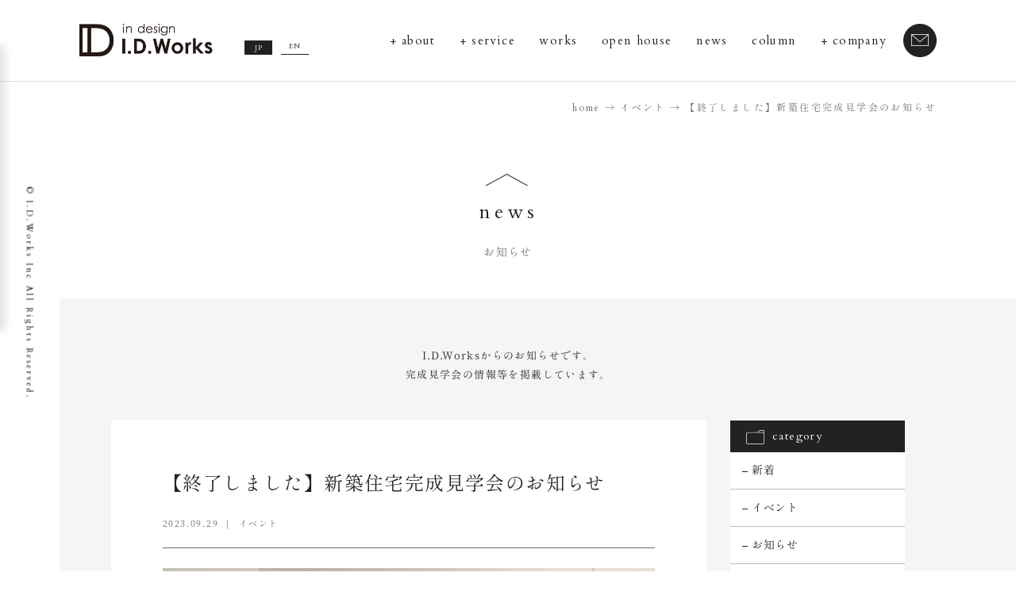

--- FILE ---
content_type: text/html; charset=UTF-8
request_url: https://idworks.co.jp/cat_event/27607/
body_size: 18014
content:
<!DOCTYPE html>
<html lang="ja"
	prefix="og: https://ogp.me/ns#"  class="no-js">
<head>
<meta charset="utf-8">
<meta http-equiv="X-UA-Compatible" content="IE=edge"/>
<meta name="format-detection" content="telephone=no">
<meta name="viewport" content="width=device-width user-scalable=no">
<meta name="thumbnail" content="https://idworks.co.jp/wp-content/uploads/2022/11/thumb-idworks-4.jpg" />

<link href="https://fonts.googleapis.com/css?family=Cardo:400,700&display=swap" rel="stylesheet">
<link href="https://maxcdn.bootstrapcdn.com/font-awesome/4.7.0/css/font-awesome.min.css" rel="stylesheet">
<link rel="stylesheet" href="https://idworks.co.jp/wp-content/themes/idworks/style.css">
<link rel="icon" href="https://idworks.co.jp/wp-content/themes/idworks/favicon.ico">
<script src="https://idworks.co.jp/wp-content/themes/idworks/assets/js/jquery-2.1.3.js"></script>
<script src="https://idworks.co.jp/wp-content/themes/idworks/assets/js/all.min.js"></script>
<script src="https://maps.googleapis.com/maps/api/js?key=AIzaSyAKnHwiGMilkNeMXus9nqzfWlc1j203bzI"></script>
<!-- <script src="https://maps.googleapis.com/maps/api/js?key=AIzaSyAs_MARTGmWArnjObTmk1YouuuqE1Yf4B4"></script> -->
<!--[if lt IE 9]>
<script src="//cdnjs.cloudflare.com/ajax/libs/html5shiv/3.7.2/html5shiv.min.js"></script>
<script src="//cdnjs.cloudflare.com/ajax/libs/respond.js/1.4.2/respond.min.js"></script>
<![endif]-->
<!-- Global site tag (gtag.js) - Google Analytics -->
<script async src="https://www.googletagmanager.com/gtag/js?id=G-001GR9P54E"></script>
<script>
  window.dataLayer = window.dataLayer || [];
  function gtag(){dataLayer.push(arguments);}
  gtag('js', new Date());

  gtag('config', 'G-001GR9P54E');
</script>

		<!-- All in One SEO 4.1.5.3 -->
		<title>【終了しました】新築住宅完成見学会のお知らせ | 株式会社I.D.Works</title>
		<meta name="robots" content="max-image-preview:large" />
		<meta name="google-site-verification" content="FU5rSiT5Dwl7deOCF3vtizJwgn6M722iYs4mkUbl38U" />
		<link rel="canonical" href="https://idworks.co.jp/cat_event/27607/" />
		<meta property="og:locale" content="ja_JP" />
		<meta property="og:site_name" content="株式会社I.D.Works" />
		<meta property="og:type" content="article" />
		<meta property="og:title" content="【終了しました】新築住宅完成見学会のお知らせ | 株式会社I.D.Works" />
		<meta property="og:url" content="https://idworks.co.jp/cat_event/27607/" />
		<meta property="og:image" content="https://idworks.co.jp/wp-content/uploads/2023/09/acef98059711de2c108da7ce260b6fec.jpg" />
		<meta property="og:image:secure_url" content="https://idworks.co.jp/wp-content/uploads/2023/09/acef98059711de2c108da7ce260b6fec.jpg" />
		<meta property="og:image:width" content="1920" />
		<meta property="og:image:height" content="1280" />
		<meta property="article:published_time" content="2023-09-29T07:20:23+00:00" />
		<meta property="article:modified_time" content="2023-10-10T00:04:06+00:00" />
		<meta name="twitter:card" content="summary" />
		<meta name="twitter:domain" content="idworks.co.jp" />
		<meta name="twitter:title" content="【終了しました】新築住宅完成見学会のお知らせ | 株式会社I.D.Works" />
		<meta name="twitter:image" content="https://idworks.co.jp/wp-content/uploads/2023/09/acef98059711de2c108da7ce260b6fec.jpg" />
		<script type="application/ld+json" class="aioseo-schema">
			{"@context":"https:\/\/schema.org","@graph":[{"@type":"WebSite","@id":"https:\/\/idworks.co.jp\/#website","url":"https:\/\/idworks.co.jp\/","name":"\u682a\u5f0f\u4f1a\u793eI.D.Works","description":"Hello VCCW.","inLanguage":"ja","publisher":{"@id":"https:\/\/idworks.co.jp\/#organization"}},{"@type":"Organization","@id":"https:\/\/idworks.co.jp\/#organization","name":"\u682a\u5f0f\u4f1a\u793eI.D.Works","url":"https:\/\/idworks.co.jp\/"},{"@type":"BreadcrumbList","@id":"https:\/\/idworks.co.jp\/cat_event\/27607\/#breadcrumblist","itemListElement":[{"@type":"ListItem","@id":"https:\/\/idworks.co.jp\/#listItem","position":1,"item":{"@type":"WebPage","@id":"https:\/\/idworks.co.jp\/","name":"\u30db\u30fc\u30e0","description":"\u5c71\u53e3\u770c\uff08\u5c71\u53e3\u5e02\u30fb\u9632\u5e9c\u5e02\u30fb\u5468\u5357\u5e02\uff09\u306e\u6ce8\u6587\u4f4f\u5b85\u3001\u65b0\u7bc9\u4f4f\u5b85\u3001\u30ea\u30d5\u30a9\u30fc\u30e0\u306f\u5de5\u52d9\u5e97I.D.Works\u306b\u304a\u4efb\u305b\u304f\u3060\u3055\u3044\u3002 \u79c1\u9054\u304c\u30c7\u30b6\u30a4\u30f3\u3057\u3066\u3044\u308b\u306e\u306f\u305d\u3053\u306b\u80b2\u307e\u308c\u308b\u300c\u66ae\u3089\u3057\u300d\u3067\u3059\u3002 I.D.Works\u3068\u4e00\u7dd2\u306b\u30ef\u30af\u30ef\u30af\u3059\u308b\u300c\u66ae\u3089\u3057\u300d\u3092\u8003\u3048\u3066\u307f\u307e\u305b\u3093\u304b\uff1f","url":"https:\/\/idworks.co.jp\/"},"nextItem":"https:\/\/idworks.co.jp\/cat_event\/#listItem"},{"@type":"ListItem","@id":"https:\/\/idworks.co.jp\/cat_event\/#listItem","position":2,"item":{"@type":"WebPage","@id":"https:\/\/idworks.co.jp\/cat_event\/","name":"\u30a4\u30d9\u30f3\u30c8","url":"https:\/\/idworks.co.jp\/cat_event\/"},"previousItem":"https:\/\/idworks.co.jp\/#listItem"}]},{"@type":"Person","@id":"https:\/\/idworks.co.jp\/author\/admin-idw\/#author","url":"https:\/\/idworks.co.jp\/author\/admin-idw\/","name":"admin-idw","image":{"@type":"ImageObject","@id":"https:\/\/idworks.co.jp\/cat_event\/27607\/#authorImage","url":"https:\/\/secure.gravatar.com\/avatar\/c6ec74d90935908d7ee1cd4885ec8bc5?s=96&d=mm&r=g","width":96,"height":96,"caption":"admin-idw"}},{"@type":"WebPage","@id":"https:\/\/idworks.co.jp\/cat_event\/27607\/#webpage","url":"https:\/\/idworks.co.jp\/cat_event\/27607\/","name":"\u3010\u7d42\u4e86\u3057\u307e\u3057\u305f\u3011\u65b0\u7bc9\u4f4f\u5b85\u5b8c\u6210\u898b\u5b66\u4f1a\u306e\u304a\u77e5\u3089\u305b | \u682a\u5f0f\u4f1a\u793eI.D.Works","inLanguage":"ja","isPartOf":{"@id":"https:\/\/idworks.co.jp\/#website"},"breadcrumb":{"@id":"https:\/\/idworks.co.jp\/cat_event\/27607\/#breadcrumblist"},"author":"https:\/\/idworks.co.jp\/author\/admin-idw\/#author","creator":"https:\/\/idworks.co.jp\/author\/admin-idw\/#author","image":{"@type":"ImageObject","@id":"https:\/\/idworks.co.jp\/#mainImage","url":"https:\/\/idworks.co.jp\/wp-content\/uploads\/2023\/09\/acef98059711de2c108da7ce260b6fec.jpg","width":1920,"height":1280},"primaryImageOfPage":{"@id":"https:\/\/idworks.co.jp\/cat_event\/27607\/#mainImage"},"datePublished":"2023-09-29T07:20:23+09:00","dateModified":"2023-10-10T00:04:06+09:00"},{"@type":"Article","@id":"https:\/\/idworks.co.jp\/cat_event\/27607\/#article","name":"\u3010\u7d42\u4e86\u3057\u307e\u3057\u305f\u3011\u65b0\u7bc9\u4f4f\u5b85\u5b8c\u6210\u898b\u5b66\u4f1a\u306e\u304a\u77e5\u3089\u305b | \u682a\u5f0f\u4f1a\u793eI.D.Works","inLanguage":"ja","headline":"\u3010\u7d42\u4e86\u3057\u307e\u3057\u305f\u3011\u65b0\u7bc9\u4f4f\u5b85\u5b8c\u6210\u898b\u5b66\u4f1a\u306e\u304a\u77e5\u3089\u305b","author":{"@id":"https:\/\/idworks.co.jp\/author\/admin-idw\/#author"},"publisher":{"@id":"https:\/\/idworks.co.jp\/#organization"},"datePublished":"2023-09-29T07:20:23+09:00","dateModified":"2023-10-10T00:04:06+09:00","articleSection":"\u30a4\u30d9\u30f3\u30c8","mainEntityOfPage":{"@id":"https:\/\/idworks.co.jp\/cat_event\/27607\/#webpage"},"isPartOf":{"@id":"https:\/\/idworks.co.jp\/cat_event\/27607\/#webpage"},"image":{"@type":"ImageObject","@id":"https:\/\/idworks.co.jp\/#articleImage","url":"https:\/\/idworks.co.jp\/wp-content\/uploads\/2023\/09\/acef98059711de2c108da7ce260b6fec.jpg","width":1920,"height":1280}}]}
		</script>
		<!-- All in One SEO -->

<link rel="alternate" type="application/rss+xml" title="株式会社I.D.Works &raquo; 【終了しました】新築住宅完成見学会のお知らせ のコメントのフィード" href="https://idworks.co.jp/cat_event/27607/feed/" />
<link rel='stylesheet' id='wp-block-library-css' href='https://idworks.co.jp/wp-includes/css/dist/block-library/style.min.css?ver=6.4.3' type='text/css' media='all' />
<style id='classic-theme-styles-inline-css' type='text/css'>
/*! This file is auto-generated */
.wp-block-button__link{color:#fff;background-color:#32373c;border-radius:9999px;box-shadow:none;text-decoration:none;padding:calc(.667em + 2px) calc(1.333em + 2px);font-size:1.125em}.wp-block-file__button{background:#32373c;color:#fff;text-decoration:none}
</style>
<style id='global-styles-inline-css' type='text/css'>
body{--wp--preset--color--black: #000000;--wp--preset--color--cyan-bluish-gray: #abb8c3;--wp--preset--color--white: #ffffff;--wp--preset--color--pale-pink: #f78da7;--wp--preset--color--vivid-red: #cf2e2e;--wp--preset--color--luminous-vivid-orange: #ff6900;--wp--preset--color--luminous-vivid-amber: #fcb900;--wp--preset--color--light-green-cyan: #7bdcb5;--wp--preset--color--vivid-green-cyan: #00d084;--wp--preset--color--pale-cyan-blue: #8ed1fc;--wp--preset--color--vivid-cyan-blue: #0693e3;--wp--preset--color--vivid-purple: #9b51e0;--wp--preset--gradient--vivid-cyan-blue-to-vivid-purple: linear-gradient(135deg,rgba(6,147,227,1) 0%,rgb(155,81,224) 100%);--wp--preset--gradient--light-green-cyan-to-vivid-green-cyan: linear-gradient(135deg,rgb(122,220,180) 0%,rgb(0,208,130) 100%);--wp--preset--gradient--luminous-vivid-amber-to-luminous-vivid-orange: linear-gradient(135deg,rgba(252,185,0,1) 0%,rgba(255,105,0,1) 100%);--wp--preset--gradient--luminous-vivid-orange-to-vivid-red: linear-gradient(135deg,rgba(255,105,0,1) 0%,rgb(207,46,46) 100%);--wp--preset--gradient--very-light-gray-to-cyan-bluish-gray: linear-gradient(135deg,rgb(238,238,238) 0%,rgb(169,184,195) 100%);--wp--preset--gradient--cool-to-warm-spectrum: linear-gradient(135deg,rgb(74,234,220) 0%,rgb(151,120,209) 20%,rgb(207,42,186) 40%,rgb(238,44,130) 60%,rgb(251,105,98) 80%,rgb(254,248,76) 100%);--wp--preset--gradient--blush-light-purple: linear-gradient(135deg,rgb(255,206,236) 0%,rgb(152,150,240) 100%);--wp--preset--gradient--blush-bordeaux: linear-gradient(135deg,rgb(254,205,165) 0%,rgb(254,45,45) 50%,rgb(107,0,62) 100%);--wp--preset--gradient--luminous-dusk: linear-gradient(135deg,rgb(255,203,112) 0%,rgb(199,81,192) 50%,rgb(65,88,208) 100%);--wp--preset--gradient--pale-ocean: linear-gradient(135deg,rgb(255,245,203) 0%,rgb(182,227,212) 50%,rgb(51,167,181) 100%);--wp--preset--gradient--electric-grass: linear-gradient(135deg,rgb(202,248,128) 0%,rgb(113,206,126) 100%);--wp--preset--gradient--midnight: linear-gradient(135deg,rgb(2,3,129) 0%,rgb(40,116,252) 100%);--wp--preset--font-size--small: 13px;--wp--preset--font-size--medium: 20px;--wp--preset--font-size--large: 36px;--wp--preset--font-size--x-large: 42px;--wp--preset--spacing--20: 0.44rem;--wp--preset--spacing--30: 0.67rem;--wp--preset--spacing--40: 1rem;--wp--preset--spacing--50: 1.5rem;--wp--preset--spacing--60: 2.25rem;--wp--preset--spacing--70: 3.38rem;--wp--preset--spacing--80: 5.06rem;--wp--preset--shadow--natural: 6px 6px 9px rgba(0, 0, 0, 0.2);--wp--preset--shadow--deep: 12px 12px 50px rgba(0, 0, 0, 0.4);--wp--preset--shadow--sharp: 6px 6px 0px rgba(0, 0, 0, 0.2);--wp--preset--shadow--outlined: 6px 6px 0px -3px rgba(255, 255, 255, 1), 6px 6px rgba(0, 0, 0, 1);--wp--preset--shadow--crisp: 6px 6px 0px rgba(0, 0, 0, 1);}:where(.is-layout-flex){gap: 0.5em;}:where(.is-layout-grid){gap: 0.5em;}body .is-layout-flow > .alignleft{float: left;margin-inline-start: 0;margin-inline-end: 2em;}body .is-layout-flow > .alignright{float: right;margin-inline-start: 2em;margin-inline-end: 0;}body .is-layout-flow > .aligncenter{margin-left: auto !important;margin-right: auto !important;}body .is-layout-constrained > .alignleft{float: left;margin-inline-start: 0;margin-inline-end: 2em;}body .is-layout-constrained > .alignright{float: right;margin-inline-start: 2em;margin-inline-end: 0;}body .is-layout-constrained > .aligncenter{margin-left: auto !important;margin-right: auto !important;}body .is-layout-constrained > :where(:not(.alignleft):not(.alignright):not(.alignfull)){max-width: var(--wp--style--global--content-size);margin-left: auto !important;margin-right: auto !important;}body .is-layout-constrained > .alignwide{max-width: var(--wp--style--global--wide-size);}body .is-layout-flex{display: flex;}body .is-layout-flex{flex-wrap: wrap;align-items: center;}body .is-layout-flex > *{margin: 0;}body .is-layout-grid{display: grid;}body .is-layout-grid > *{margin: 0;}:where(.wp-block-columns.is-layout-flex){gap: 2em;}:where(.wp-block-columns.is-layout-grid){gap: 2em;}:where(.wp-block-post-template.is-layout-flex){gap: 1.25em;}:where(.wp-block-post-template.is-layout-grid){gap: 1.25em;}.has-black-color{color: var(--wp--preset--color--black) !important;}.has-cyan-bluish-gray-color{color: var(--wp--preset--color--cyan-bluish-gray) !important;}.has-white-color{color: var(--wp--preset--color--white) !important;}.has-pale-pink-color{color: var(--wp--preset--color--pale-pink) !important;}.has-vivid-red-color{color: var(--wp--preset--color--vivid-red) !important;}.has-luminous-vivid-orange-color{color: var(--wp--preset--color--luminous-vivid-orange) !important;}.has-luminous-vivid-amber-color{color: var(--wp--preset--color--luminous-vivid-amber) !important;}.has-light-green-cyan-color{color: var(--wp--preset--color--light-green-cyan) !important;}.has-vivid-green-cyan-color{color: var(--wp--preset--color--vivid-green-cyan) !important;}.has-pale-cyan-blue-color{color: var(--wp--preset--color--pale-cyan-blue) !important;}.has-vivid-cyan-blue-color{color: var(--wp--preset--color--vivid-cyan-blue) !important;}.has-vivid-purple-color{color: var(--wp--preset--color--vivid-purple) !important;}.has-black-background-color{background-color: var(--wp--preset--color--black) !important;}.has-cyan-bluish-gray-background-color{background-color: var(--wp--preset--color--cyan-bluish-gray) !important;}.has-white-background-color{background-color: var(--wp--preset--color--white) !important;}.has-pale-pink-background-color{background-color: var(--wp--preset--color--pale-pink) !important;}.has-vivid-red-background-color{background-color: var(--wp--preset--color--vivid-red) !important;}.has-luminous-vivid-orange-background-color{background-color: var(--wp--preset--color--luminous-vivid-orange) !important;}.has-luminous-vivid-amber-background-color{background-color: var(--wp--preset--color--luminous-vivid-amber) !important;}.has-light-green-cyan-background-color{background-color: var(--wp--preset--color--light-green-cyan) !important;}.has-vivid-green-cyan-background-color{background-color: var(--wp--preset--color--vivid-green-cyan) !important;}.has-pale-cyan-blue-background-color{background-color: var(--wp--preset--color--pale-cyan-blue) !important;}.has-vivid-cyan-blue-background-color{background-color: var(--wp--preset--color--vivid-cyan-blue) !important;}.has-vivid-purple-background-color{background-color: var(--wp--preset--color--vivid-purple) !important;}.has-black-border-color{border-color: var(--wp--preset--color--black) !important;}.has-cyan-bluish-gray-border-color{border-color: var(--wp--preset--color--cyan-bluish-gray) !important;}.has-white-border-color{border-color: var(--wp--preset--color--white) !important;}.has-pale-pink-border-color{border-color: var(--wp--preset--color--pale-pink) !important;}.has-vivid-red-border-color{border-color: var(--wp--preset--color--vivid-red) !important;}.has-luminous-vivid-orange-border-color{border-color: var(--wp--preset--color--luminous-vivid-orange) !important;}.has-luminous-vivid-amber-border-color{border-color: var(--wp--preset--color--luminous-vivid-amber) !important;}.has-light-green-cyan-border-color{border-color: var(--wp--preset--color--light-green-cyan) !important;}.has-vivid-green-cyan-border-color{border-color: var(--wp--preset--color--vivid-green-cyan) !important;}.has-pale-cyan-blue-border-color{border-color: var(--wp--preset--color--pale-cyan-blue) !important;}.has-vivid-cyan-blue-border-color{border-color: var(--wp--preset--color--vivid-cyan-blue) !important;}.has-vivid-purple-border-color{border-color: var(--wp--preset--color--vivid-purple) !important;}.has-vivid-cyan-blue-to-vivid-purple-gradient-background{background: var(--wp--preset--gradient--vivid-cyan-blue-to-vivid-purple) !important;}.has-light-green-cyan-to-vivid-green-cyan-gradient-background{background: var(--wp--preset--gradient--light-green-cyan-to-vivid-green-cyan) !important;}.has-luminous-vivid-amber-to-luminous-vivid-orange-gradient-background{background: var(--wp--preset--gradient--luminous-vivid-amber-to-luminous-vivid-orange) !important;}.has-luminous-vivid-orange-to-vivid-red-gradient-background{background: var(--wp--preset--gradient--luminous-vivid-orange-to-vivid-red) !important;}.has-very-light-gray-to-cyan-bluish-gray-gradient-background{background: var(--wp--preset--gradient--very-light-gray-to-cyan-bluish-gray) !important;}.has-cool-to-warm-spectrum-gradient-background{background: var(--wp--preset--gradient--cool-to-warm-spectrum) !important;}.has-blush-light-purple-gradient-background{background: var(--wp--preset--gradient--blush-light-purple) !important;}.has-blush-bordeaux-gradient-background{background: var(--wp--preset--gradient--blush-bordeaux) !important;}.has-luminous-dusk-gradient-background{background: var(--wp--preset--gradient--luminous-dusk) !important;}.has-pale-ocean-gradient-background{background: var(--wp--preset--gradient--pale-ocean) !important;}.has-electric-grass-gradient-background{background: var(--wp--preset--gradient--electric-grass) !important;}.has-midnight-gradient-background{background: var(--wp--preset--gradient--midnight) !important;}.has-small-font-size{font-size: var(--wp--preset--font-size--small) !important;}.has-medium-font-size{font-size: var(--wp--preset--font-size--medium) !important;}.has-large-font-size{font-size: var(--wp--preset--font-size--large) !important;}.has-x-large-font-size{font-size: var(--wp--preset--font-size--x-large) !important;}
.wp-block-navigation a:where(:not(.wp-element-button)){color: inherit;}
:where(.wp-block-post-template.is-layout-flex){gap: 1.25em;}:where(.wp-block-post-template.is-layout-grid){gap: 1.25em;}
:where(.wp-block-columns.is-layout-flex){gap: 2em;}:where(.wp-block-columns.is-layout-grid){gap: 2em;}
.wp-block-pullquote{font-size: 1.5em;line-height: 1.6;}
</style>
<link rel='stylesheet' id='contact-form-7-css' href='https://idworks.co.jp/wp-content/plugins/contact-form-7/includes/css/styles.css?ver=5.1.6' type='text/css' media='all' />
<link rel='stylesheet' id='contact-form-7-confirm-css' href='https://idworks.co.jp/wp-content/plugins/contact-form-7-add-confirm/includes/css/styles.css?ver=5.1' type='text/css' media='all' />
<link rel='stylesheet' id='mts_simple_booking_front_css-css' href='https://idworks.co.jp/wp-content/plugins/mts-simple-booking/css/mtssb-front.css?ver=6.4.3' type='text/css' media='all' />
<link rel='stylesheet' id='jquery-ui-smoothness-css' href='https://idworks.co.jp/wp-content/plugins/contact-form-7/includes/js/jquery-ui/themes/smoothness/jquery-ui.min.css?ver=1.11.4' type='text/css' media='screen' />
<script type="text/javascript" src="https://idworks.co.jp/wp-includes/js/jquery/jquery.min.js?ver=3.7.1" id="jquery-core-js"></script>
<script type="text/javascript" src="https://idworks.co.jp/wp-includes/js/jquery/jquery-migrate.min.js?ver=3.4.1" id="jquery-migrate-js"></script>
<link rel="https://api.w.org/" href="https://idworks.co.jp/wp-json/" /><link rel="alternate" type="application/json" href="https://idworks.co.jp/wp-json/wp/v2/posts/27607" /><link rel="EditURI" type="application/rsd+xml" title="RSD" href="https://idworks.co.jp/xmlrpc.php?rsd" />
<meta name="generator" content="WordPress 6.4.3" />
<link rel='shortlink' href='https://idworks.co.jp/?p=27607' />
<link rel="alternate" type="application/json+oembed" href="https://idworks.co.jp/wp-json/oembed/1.0/embed?url=https%3A%2F%2Fidworks.co.jp%2Fcat_event%2F27607%2F" />
<link rel="alternate" type="text/xml+oembed" href="https://idworks.co.jp/wp-json/oembed/1.0/embed?url=https%3A%2F%2Fidworks.co.jp%2Fcat_event%2F27607%2F&#038;format=xml" />

<!-- BEGIN ExactMetrics v5.3.10 Universal Analytics - https://exactmetrics.com/ -->
<script>
(function(i,s,o,g,r,a,m){i['GoogleAnalyticsObject']=r;i[r]=i[r]||function(){
	(i[r].q=i[r].q||[]).push(arguments)},i[r].l=1*new Date();a=s.createElement(o),
	m=s.getElementsByTagName(o)[0];a.async=1;a.src=g;m.parentNode.insertBefore(a,m)
})(window,document,'script','https://www.google-analytics.com/analytics.js','ga');
  ga('create', 'UA-157807933-1', 'auto');
  ga('send', 'pageview');
</script>
<!-- END ExactMetrics Universal Analytics -->
</head>
<body class="post-template-default single single-post postid-27607 single-format-standard">

<div id="loader-bg">
  <div id="loading">
    <img src="https://idworks.co.jp/wp-content/themes/idworks/assets/img/header.logo.png" alt="株式会社I.D.Works" width="150">
  </div>
</div>

<div id="wrapper">

<header class="header">

  <div id="menu-container">
    <div id="menu-wrapper">
      <div id="hamburger-menu"><span></span><span></span><span></span></div>
      </div>
      <ul class="menu-list accordion">
        <li class="toggle accordion-toggle">
          <span class="icon-plus"></span>
          <a class="menu-link" href="javascript:void(0)">about</a>
        </li>
        <ul class="menu-submenu accordion-content">
          <li><a class="head" href="https://idworks.co.jp/concept/">わたしたちの想い</a></li>
          <li><a class="head" href="https://idworks.co.jp/id_house/">I.D.Worksの家・空間づくり</a></li>
          <li><a class="head" href="https://idworks.co.jp/id_house/design/">デザイン</a></li>
          <li><a class="head" href="https://idworks.co.jp/id_house/technology/">技術</a></li>
          <li><a class="head" href="https://idworks.co.jp/id_house/guarantee/">住宅保証</a></li>
          <li><a class="head" href="https://idworks.co.jp/movie/">動画で見る家づくり</a></li>
        </ul>
        <li class="toggle accordion-toggle">
          <span class="icon-plus"></span>
          <a class="menu-link" href="javascript:void(0)">service</a>
        </li>
        <ul class="menu-submenu accordion-content">
          <li><a class="head" href="https://idworks.co.jp/new_house/">新築住宅</a></li>
          <li><a class="head" href="https://idworks.co.jp/renovation/">リノベーション</a></li>
          <li><a class="head" href="https://idworks.co.jp/shop_design/">ショップデザイン</a></li>
          <li><a class="head" href="https://idworks.co.jp/office_design/">オフィスデザイン</a></li>
          <li><a class="head" href="https://idworks.co.jp/space_styling/">空間スタイリング</a></li>
          <li><a class="head" href="https://idworks.co.jp/inspection_and_management/">住宅診断・管理</a></li>
          <li><a class="head" href="https://idworks.co.jp/realestate/">不動産</a></li>
        </ul>
        <li class="menu-list_item">
          <a class="menu-link" href="https://idworks.co.jp/works/">works</a>
        </li>
        <li class="menu-list_item">
          <a class="menu-link" href="https://idworks.co.jp/openhouse/">open house</a>
        </li>
        <li class="menu-list_item">
          <a class="menu-link" href="https://idworks.co.jp/archive/">news</a>
        </li>
        <li class="menu-list_item">
          <a class="menu-link" href="https://idworks.co.jp/columns/">column</a>
        </li>
        <li class="toggle accordion-toggle">
          <span class="icon-plus"></span>
          <a class="menu-link" href="javascript:void(0)">company</a>
        </li>
        <ul class="menu-submenu accordion-content">
          <li><a class="head" href="https://idworks.co.jp/company/">会社概要</a></li>
          <li><a class="head" href="https://idworks.co.jp/staff/">スタッフ紹介</a></li>
          <li><a class="head" href="https://idworks.co.jp/recruit/">採用情報</a></li>
          <li><a class="head" href="https://idworks.co.jp/staffblog/">スタッフブログ</a></li>
        </ul>
        <li class="menu-list_item">
          <a class="menu-link" href="https://idworks.co.jp/contact/">contact</a>
        </li>
    </ul>
  </div>

  <div class="header_container">

        <p class="header_logo"><a href="https://idworks.co.jp"><img src="https://idworks.co.jp/wp-content/themes/idworks/assets/img/header.logo.png" alt="株式会社I.D.Works" width="168"></a></p>
    
    <div class="change-lang">
      <ul class="change-lang_list">
        <li class="change-lang_list_item change-lang_list_item--ja now">JP</li>
        <li class="change-lang_list_item change-lang_list_item--en"><a href="https://en.idworks.co.jp"><span>EN</span></a></li>
      </ul>
    </div>

    <nav class="header_navi">
      <ul class="header_navi_list">
        <li class="header_navi_list_item header_navi_list_item--drop-down">
          <a href="javascript:void(0)">about</a>
          <ul class="header_navi_child">
            <li class="header_navi_child_item"><a href="https://idworks.co.jp/concept/">わたしたちの想い</a></li>
            <li class="header_navi_child_item"><a href="https://idworks.co.jp/id_house/">I.D.Worksの家・空間づくり</a></li>
            <li class="header_navi_child_item"><a href="https://idworks.co.jp/id_house/design/">デザイン</a></li>
            <li class="header_navi_child_item"><a href="https://idworks.co.jp/id_house/technology/">技術</a></li>
            <li class="header_navi_child_item"><a href="https://idworks.co.jp/id_house/guarantee/">住宅保証</a></li>
            <li class="header_navi_child_item"><a href="https://idworks.co.jp/movie/">動画で見る家づくり</a></li>
          </ul>
        </li>
        <li class="header_navi_list_item header_navi_list_item--drop-down">
          <a href="javascript:void(0)">service</a>
          <ul class="header_navi_child">
            <li class="header_navi_child_item"><a href="https://idworks.co.jp/new_house/">新築住宅</a></li>
            <li class="header_navi_child_item"><a href="https://idworks.co.jp/renovation/">リノベーション</a></li>
            <li class="header_navi_child_item"><a href="https://idworks.co.jp/shop_design/">ショップデザイン</a></li>
            <li class="header_navi_child_item"><a href="https://idworks.co.jp/office_design/">オフィスデザイン</a></li>
            <li class="header_navi_child_item"><a href="https://idworks.co.jp/space_styling/">空間スタイリング</a></li>
            <li class="header_navi_child_item"><a href="https://idworks.co.jp/inspection_and_management/">住宅診断・管理</a></li>
            <li class="header_navi_child_item"><a href="https://idworks.co.jp/realestate/">不動産</a></li>
          </ul>
        </li>
        <li class="header_navi_list_item"><a href="https://idworks.co.jp/works/">works</a></li>
        <li class="header_navi_list_item"><a href="https://idworks.co.jp/openhouse/">open house</a></li>
        <li class="header_navi_list_item"><a href="https://idworks.co.jp/archive/">news</a></li>
        <li class="header_navi_list_item"><a href="https://idworks.co.jp/columns/">column</a></li>
        <li class="header_navi_list_item header_navi_list_item--drop-down">
          <a href="javascript:void(0)">company</a>
          <ul class="header_navi_child">
            <li class="header_navi_child_item"><a href="https://idworks.co.jp/company/">会社概要</a></li>
            <li class="header_navi_child_item"><a href="https://idworks.co.jp/staff/">スタッフ紹介</a></li>
            <li class="header_navi_child_item"><a href="https://idworks.co.jp/recruit/">採用情報</a></li>
            <li class="header_navi_child_item"><a href="https://idworks.co.jp/staffblog/">スタッフブログ</a></li>
          </ul>
        </li>
        <li class="header_navi_list_item"><a href="https://idworks.co.jp/contact/"><img src="https://idworks.co.jp/wp-content/themes/idworks/assets/img/header_navi_contact.png" alt="お問い合わせ" width="42"></a></li>
      </ul>
    </nav>

  </div>

</header>

<div id="breadcrumb" class="cf"><div class="bread-container" itemscope itemtype="http://schema.org/BreadcrumbList"><span itemprop="itemListElement" itemscope itemtype="http://schema.org/ListItem"><a href="https://idworks.co.jp" itemprop="item"><span itemprop="name">home</span></a><meta itemprop="position" content="1"></span><span itemprop="itemListElement" itemscope itemtype="http://schema.org/ListItem"><a href="https://idworks.co.jp/category/cat_event/" itemprop="item"><span itemprop="name">イベント</span></a><meta itemprop="position" content="2"></span><span itemprop="itemListElement" itemscope itemtype="http://schema.org/ListItem"><span itemprop="name">【終了しました】新築住宅完成見学会のお知らせ</span><meta itemprop="position" content="3"></span></div></div><main class="main single lower-main">

  <p class="heading-ptn-01"><span class="heading-ptn-01_icon"></span>news<span class="heading-ptn-01_ja">お知らせ</span></p>

  <div class="lower-container">

    <div class="content-width">

      <p class="archive_txt">
        I.D.Worksからのお知らせです。<br>
        完成見学会の情報等を掲載しています。
      </p>

      <div class="col-02">

        <div class="col-02_left">

          <div class="single_container">
                                    <h1 class="single_heading">【終了しました】新築住宅完成見学会のお知らせ</h1>
            <div class="archive_post_item_info">
              <time class="archive_post_item_info_time">2023.09.29</time>
                            <span class="archive_post_item_info_category cat_event">イベント</span>
                          </div>
            <div class="single_content wp-post-contents">
              <p><img fetchpriority="high" decoding="async" class="aligncenter size-large wp-image-27623" src="https://idworks.co.jp/wp-content/uploads/2023/09/d3d4b0ee2d63d97ddceb0ab5737e7f9a-1024x683.jpg" alt="" width="1024" height="683" srcset="https://idworks.co.jp/wp-content/uploads/2023/09/d3d4b0ee2d63d97ddceb0ab5737e7f9a-1024x683.jpg 1024w, https://idworks.co.jp/wp-content/uploads/2023/09/d3d4b0ee2d63d97ddceb0ab5737e7f9a-300x200.jpg 300w, https://idworks.co.jp/wp-content/uploads/2023/09/d3d4b0ee2d63d97ddceb0ab5737e7f9a-768x512.jpg 768w, https://idworks.co.jp/wp-content/uploads/2023/09/d3d4b0ee2d63d97ddceb0ab5737e7f9a-1536x1024.jpg 1536w, https://idworks.co.jp/wp-content/uploads/2023/09/d3d4b0ee2d63d97ddceb0ab5737e7f9a-2048x1365.jpg 2048w, https://idworks.co.jp/wp-content/uploads/2023/09/d3d4b0ee2d63d97ddceb0ab5737e7f9a-720x480.jpg 720w, https://idworks.co.jp/wp-content/uploads/2023/09/d3d4b0ee2d63d97ddceb0ab5737e7f9a-scaled.jpg 1920w" sizes="(max-width: 1024px) 100vw, 1024px" /></p>
<p>家族の居場所が集まったり離れたり。<br />
シンプルに見つめ直したからこその暮らしをご提案させていただきました。<br />
時間の経過でお部屋の役割が変わる柔軟なお家です。</p>
<p>この度も皆さまのご来場を心よりお待ちしております。</p>
<hr />
<p>▼家の見どころ、完成見学会のご予約・詳細<br />
「 <a href="https://idworks.co.jp/openhouse/%e6%96%b0%e7%af%89%e4%bd%8f%e5%ae%85%e5%ae%8c%e6%88%90%e8%a6%8b%e5%ad%a6%e4%bc%9a-%e7%82%b9%e3%81%a8%e7%82%b9%e3%82%92%e7%b5%90%e3%82%8f%e3%81%86%e5%ae%b6/">新築住宅完成見学会 点と点を結わう家</a> 」</p>
            </div>
                        
                        <div class="single_event-info">
              <dl class="single_event-info_item">
                <dt>所在地</dt>
                <dd>山口県防府市東仁井令町 ※ご予約いただいた方に地図をご案内いたします</dd>
              </dl>
              <dl class="single_event-info_item">
                <dt>イベント</dt>
                <dd>新築住宅完成見学会 点と点を結わう家</dd>
              </dl>
              <dl class="single_event-info_item">
                <dt>日程</dt>
                <dd>2023年10月7日(土)・8日(日)</dd>
              </dl>
              <dl class="single_event-info_item">
                <dt>時間</dt>
                <dd>10:00-17:00</dd>
              </dl>
              <dl class="single_event-info_item">
                <dt>参加方法</dt>
                <dd>事前予約制 ※予約カレンダー / mail もしくはお電話(☎083-929-3960)にてお問い合わせください</dd>
              </dl>
            </div>
            
            <div class="pagination">
                            <div class="next"><a href="https://idworks.co.jp/cat_greeting/27638/" rel="next"><i class="fa fa-angle-left" aria-hidden="true"></i></a></div>
                                          <div class="prev"><a href="https://idworks.co.jp/cat_greeting/27396/" rel="prev"><i class="fa fa-angle-right" aria-hidden="true"></i></a></div>
                          </div>

            <div class="btn-ptn-01 btn-ptn-01--center">
              <a href="https://idworks.co.jp/archive/"><span class="btn-ptn-01_txt">news 一覧へ戻る<i class="btn-ptn-01_icon"><img src="https://idworks.co.jp/wp-content/themes/idworks/assets/img/arrow_right_black.png" alt="" width="26"></i></span></a>
            </div>

          </div>

        </div>

        <aside class="col-02_right sidebar">
  <h2 class="sidebar_heading sidebar_heading--category">category</h2>
  <ul class="sidebar_list">
    <li class="sidebar_list_item"><a href="https://idworks.co.jp/archive/">新着</a></li>
    <li class="sidebar_list_item"><a href="https://idworks.co.jp/category/cat_event/">イベント</a> </li> <li class="sidebar_list_item"><a href="https://idworks.co.jp/category/cat_news/">お知らせ</a> </li> <li class="sidebar_list_item"><a href="https://idworks.co.jp/category/cat_greeting/">ご挨拶</a> </li>   </ul>
</aside>

      </div>

    </div>

  </div>

  <section class="inc-contact">
  <h2 class="heading-ptn-01"><span class="heading-ptn-01_icon"></span>contact<span class="heading-ptn-01_ja">お問い合わせ</span></h2>
  <p class="inc-contact_txt">
    お住まいに関するお悩み・ご相談、I.D.Worksへの質問等<br>
    どんな事でもお気軽にお問い合わせください。<br>
    <span class="inc-contact_txt--note">[受付] 9:00〜18:00　[定休日] 水曜日 / 祝日</span>
  </p>
  <ul class="inc-contact_list">
    <li class="inc-contact_list_item"><a href="tel:083-929-3960"><img src="https://idworks.co.jp/wp-content/themes/idworks/assets/img/inc_contact_tel.png" alt="お電話でのお問い合せはこちら083-929-3960" width="306"></a></li>
    <li class="inc-contact_list_item"><a href="https://idworks.co.jp/contact/"><img src="https://idworks.co.jp/wp-content/themes/idworks/assets/img/inc_contact_form.png" alt="フォームでのお問い合せはこちら" width="306"></a></li>
    <li class="inc-contact_list_item"><a href="https://idworks.co.jp/online/"><img src="https://idworks.co.jp/wp-content/themes/idworks/assets/img/inc_contact_online.png" alt="オンライン相談会についてはこちら" width="306"></a></li>
  </ul>
</section>

</main>
<footer class="footer">

  <a href="#" class="pagetop"><img src="https://idworks.co.jp/wp-content/themes/idworks/assets/img/pagetop.png" alt="pagetop" width="50"></a>

  <div class="footer_container">

    <nav class="footer_navi">
      <ul class="footer_navi_list">
        <li class="footer_navi_list_item">
          <p>about</p>
          <ul class="footer_navi_child">
            <li class="footer_navi_child_item"><a href="https://idworks.co.jp/concept/">わたしたちの想い</a></li>
            <li class="footer_navi_child_item"><a href="https://idworks.co.jp/id_house/">I.D.Worksの家・空間づくり</a></li>
            <li class="footer_navi_child_item"><a href="https://idworks.co.jp/id_house/design/">デザイン</a></li>
            <li class="footer_navi_child_item"><a href="https://idworks.co.jp/id_house/technology/">技術</a></li>
            <li class="footer_navi_child_item"><a href="https://idworks.co.jp/id_house/guarantee/">住宅保証</a></li>
            <li class="footer_navi_child_item"><a href="https://idworks.co.jp/movie/">動画で見る家づくり</a></li>
          </ul>
        </li>
        <li class="footer_navi_list_item">
          <p>service</p>
          <ul class="footer_navi_child">
            <li class="footer_navi_child_item"><a href="https://idworks.co.jp/new_house/">新築住宅</a></li>
            <li class="footer_navi_child_item"><a href="https://idworks.co.jp/renovation/">リノベーション</a></li>
            <li class="footer_navi_child_item"><a href="https://idworks.co.jp/shop_design/">ショップデザイン</a></li>
            <li class="footer_navi_child_item"><a href="https://idworks.co.jp/office_design/">オフィスデザイン</a></li>
            <li class="footer_navi_child_item"><a href="https://idworks.co.jp/space_styling/">空間スタイリング</a></li>
            <li class="footer_navi_child_item"><a href="https://idworks.co.jp/inspection_and_management/">住宅診断・管理</a></li>
            <li class="footer_navi_child_item"><a href="https://idworks.co.jp/realestate/">不動産</a></li>
          </ul>
        </li>
        <li class="footer_navi_list_item">
          <p>works</p>
          <ul class="footer_navi_child">
            <li class="footer_navi_child_item"><a href="https://idworks.co.jp/works/">施工実績</a></li>
            <li class="footer_navi_child_item"><a href="https://idworks.co.jp/works_taxonomy/works_new/">新築住宅</a></li>
            <li class="footer_navi_child_item"><a href="https://idworks.co.jp/works_taxonomy/works_renovation/">リノベーション</a></li>
            <li class="footer_navi_child_item"><a href="https://idworks.co.jp/works_taxonomy/works_shop/">店舗・オフィスその他</a></li>
          </ul>
        </li>
        <li class="footer_navi_list_item">

          <p>open house</p>
          <ul class="footer_navi_child">
            <li class="footer_navi_child_item"><a href="https://idworks.co.jp/openhouse/">モデルハウス・完成見学会</a></li>
          </ul>

          <p>news</p>
          <ul class="footer_navi_child">
            <li class="footer_navi_child_item"><a href="https://idworks.co.jp/category/cat_event/">イベント</a> </li> <li class="footer_navi_child_item"><a href="https://idworks.co.jp/category/cat_news/">お知らせ</a> </li> <li class="footer_navi_child_item"><a href="https://idworks.co.jp/category/cat_greeting/">ご挨拶</a> </li>           </ul>
        </li>
        <li class="footer_navi_list_item">
          <p>column</p>
          <ul class="footer_navi_child">
            <li class="footer_navi_child_item"><a href="https://idworks.co.jp/columns/">tokonoma</a></li>
          </ul>
          <p>company</p>
          <ul class="footer_navi_child">
            <li class="footer_navi_child_item"><a href="https://idworks.co.jp/company/">会社概要</a></li>
            <li class="footer_navi_child_item"><a href="https://idworks.co.jp/staff/">スタッフ紹介</a></li>
            <li class="footer_navi_child_item"><a href="https://idworks.co.jp/recruit/">採用情報</a></li>
            <li class="footer_navi_child_item"><a href="https://idworks.co.jp/staffblog/">スタッフブログ</a></li>
          </ul>
        </li>
      </ul>
    </nav>

    <div class="footer_bottom">
      <ul class="footer_sub-navi">
        <li class="footer_sub-navi_item"><a href="https://idworks.co.jp/contact/">お問い合わせ</a></li>
        <li class="footer_sub-navi_item"><a href="https://idworks.co.jp/online/">オンライン相談会</a></li>
        <li class="footer_sub-navi_item"><a href="https://idworks.co.jp/sitemap/">サイトマップ</a></li>
        <li class="footer_sub-navi_item"><a href="https://idworks.co.jp/privacy_policy/">プライバシーポリシー</a></li>
      </ul>
      <ul class="footer_change-lang">
        <li class="footer_change-lang_item">JP</li>
        <li class="footer_change-lang_item"><a href="https://en.idworks.co.jp">EN</a></li>
      </ul>
    </div>

    <p class="footer_logo"><a href="https://idworks.co.jp"><img src="https://idworks.co.jp/wp-content/themes/idworks/assets/img/logo_white.png" alt="I.D.Works" width="168"></a></p>

    <div class="footer_info">
      <p class="footer_info_name"><a href="https://idworks.co.jp/">山口市・防府市・周南市の注文住宅・新築住宅・リフォームは工務店I.D.Works</a></p>
      <p class="footer_info_txt">営業時間：OPEN:9:00 / CLOSE:18:00　　<br class="pc-none">定休日 : 水曜日 / 祝日</p>
      <p class="footer_info_txt">住所: 〒753-0044 山口県山口市鰐石町6-2（山口本社オフィス）　<br class="pc-none">電話番号：<a href="tel:083-929-3960">083-929-3960</a></p>
      <script type="application/ld+json">
        {
            "@context": "http://schema.org",
            "@type": "LocalBusiness",
            "name": "株式会社I.D.Works",
            "image": "https://idworks.co.jp/wp-content/themes/idworks/assets/img/header.logo.png",
            "address": {
                "@type": "PostalAddress",
                "postalCode": "753-0044",
                "addressRegion": "山口県",
                "addressLocality": "山口市",
                "streetAddress": "鰐石町6-2"
            },
            "openinghours": "Mo, Tu, Th, Fr, Sa, Su 9:00-18:00",
            "priceRange": "$$$",
            "telephone": "+8183-929-3960",
            "URL": "https://idworks.co.jp/"
        }
      </script>
    </div>

    <style>
        .footer .company_map {
            width: 30%;
            position: absolute;
            right: 0;
            bottom: 0;
        }
        .footer_sns {
            position: initial;
            margin: 20px 0;
        }
        @media screen and (max-width: 999px) {
            .footer .company_map {
                width: 75%;
                margin: 0 auto;
                position: initial;
            }
        }
    </style>
    <div class="company_map">
      <div id="map_area" style="width: 100%; height: 200px; position: relative; overflow: hidden;"><div style="height: 100%; width: 100%; position: absolute; top: 0px; left: 0px; background-color: rgb(229, 227, 223);"><div class="gm-style" style="position: absolute; z-index: 0; left: 0px; top: 0px; height: 100%; width: 100%; padding: 0px; border-width: 0px; margin: 0px;"><div><button draggable="false" aria-label="キーボード ショートカット" title="キーボード ショートカット" type="button" style="background: none transparent; display: block; border: none; margin: 0px; padding: 0px; text-transform: none; appearance: none; position: absolute; cursor: pointer; user-select: none; z-index: 1000002; outline-offset: 3px; right: 0px; bottom: 0px; transform: translateX(100%);"></button></div><div tabindex="0" aria-label="Map" aria-roledescription="map" role="group" style="position: absolute; z-index: 0; left: 0px; top: 0px; height: 100%; width: 100%; padding: 0px; border-width: 0px; margin: 0px; cursor: url(&quot;https://maps.gstatic.com/mapfiles/openhand_8_8.cur&quot;), default; touch-action: pan-x pan-y;"><div style="z-index: 1; position: absolute; left: 50%; top: 50%; width: 100%; transform: translate(0px, 0px);"><div style="position: absolute; left: 0px; top: 0px; z-index: 100; width: 100%;"><div style="position: absolute; left: 0px; top: 0px; z-index: 0;"><div style="position: absolute; z-index: 985; transform: matrix(1, 0, 0, 1, -89, -21);"><div style="position: absolute; left: 0px; top: 0px; width: 256px; height: 256px;"><div style="width: 256px; height: 256px;"></div></div><div style="position: absolute; left: -256px; top: 0px; width: 256px; height: 256px;"><div style="width: 256px; height: 256px;"></div></div><div style="position: absolute; left: -256px; top: -256px; width: 256px; height: 256px;"><div style="width: 256px; height: 256px;"></div></div><div style="position: absolute; left: 0px; top: -256px; width: 256px; height: 256px;"><div style="width: 256px; height: 256px;"></div></div></div></div></div><div style="position: absolute; left: 0px; top: 0px; z-index: 101; width: 100%;"></div><div style="position: absolute; left: 0px; top: 0px; z-index: 102; width: 100%;"></div><div style="position: absolute; left: 0px; top: 0px; z-index: 103; width: 100%;"><div style="position: absolute; left: 0px; top: 0px; z-index: -1;"><div style="position: absolute; z-index: 985; transform: matrix(1, 0, 0, 1, -89, -21);"><div style="width: 256px; height: 256px; overflow: hidden; position: absolute; left: 0px; top: 0px;"></div><div style="width: 256px; height: 256px; overflow: hidden; position: absolute; left: -256px; top: 0px;"></div><div style="width: 256px; height: 256px; overflow: hidden; position: absolute; left: -256px; top: -256px;"></div><div style="width: 256px; height: 256px; overflow: hidden; position: absolute; left: 0px; top: -256px;"></div></div></div><div style="width: 35px; height: 39px; overflow: hidden; position: absolute; left: -18px; top: -39px; z-index: 0;"><img alt="" src="/wp-content/themes/idworks/assets/img/pin.png" draggable="false" style="position: absolute; left: 0px; top: 0px; width: 35px; height: 39px; user-select: none; border: 0px; padding: 0px; margin: 0px; max-width: none;"></div></div><div style="position: absolute; left: 0px; top: 0px; z-index: 0;"><div style="position: absolute; z-index: 985; transform: matrix(1, 0, 0, 1, -89, -21);"><div style="position: absolute; left: 0px; top: 0px; width: 256px; height: 256px; transition: opacity 200ms linear 0s;"><img draggable="false" alt="" role="presentation" src="https://maps.googleapis.com/maps/vt?pb=!1m5!1m4!1i15!2i28351!3i13071!4i256!2m3!1e0!2sm!3i596326996!3m17!2sja!3sUS!5e18!12m4!1e68!2m2!1sset!2sRoadmap!12m3!1e37!2m1!1ssmartmaps!12m4!1e26!2m2!1sstyles![base64]!4e0!23i1379903&amp;key=AIzaSyDkckECdmtgXnH_UFcFvit0Ve7M6EcMP-c&amp;token=82494" style="width: 256px; height: 256px; user-select: none; border: 0px; padding: 0px; margin: 0px; max-width: none;"></div><div style="position: absolute; left: -256px; top: 0px; width: 256px; height: 256px; transition: opacity 200ms linear 0s;"><img draggable="false" alt="" role="presentation" src="https://maps.googleapis.com/maps/vt?pb=!1m5!1m4!1i15!2i28350!3i13071!4i256!2m3!1e0!2sm!3i596327080!3m17!2sja!3sUS!5e18!12m4!1e68!2m2!1sset!2sRoadmap!12m3!1e37!2m1!1ssmartmaps!12m4!1e26!2m2!1sstyles![base64]!4e0!23i1379903&amp;key=AIzaSyDkckECdmtgXnH_UFcFvit0Ve7M6EcMP-c&amp;token=110983" style="width: 256px; height: 256px; user-select: none; border: 0px; padding: 0px; margin: 0px; max-width: none;"></div><div style="position: absolute; left: -256px; top: -256px; width: 256px; height: 256px; transition: opacity 200ms linear 0s;"><img draggable="false" alt="" role="presentation" src="https://maps.googleapis.com/maps/vt?pb=!1m5!1m4!1i15!2i28350!3i13070!4i256!2m3!1e0!2sm!3i596327080!3m17!2sja!3sUS!5e18!12m4!1e68!2m2!1sset!2sRoadmap!12m3!1e37!2m1!1ssmartmaps!12m4!1e26!2m2!1sstyles![base64]!4e0!23i1379903&amp;key=AIzaSyDkckECdmtgXnH_UFcFvit0Ve7M6EcMP-c&amp;token=71928" style="width: 256px; height: 256px; user-select: none; border: 0px; padding: 0px; margin: 0px; max-width: none;"></div><div style="position: absolute; left: 0px; top: -256px; width: 256px; height: 256px; transition: opacity 200ms linear 0s;"><img draggable="false" alt="" role="presentation" src="https://maps.googleapis.com/maps/vt?pb=!1m5!1m4!1i15!2i28351!3i13070!4i256!2m3!1e0!2sm!3i596326996!3m17!2sja!3sUS!5e18!12m4!1e68!2m2!1sset!2sRoadmap!12m3!1e37!2m1!1ssmartmaps!12m4!1e26!2m2!1sstyles![base64]!4e0!23i1379903&amp;key=AIzaSyDkckECdmtgXnH_UFcFvit0Ve7M6EcMP-c&amp;token=43439" style="width: 256px; height: 256px; user-select: none; border: 0px; padding: 0px; margin: 0px; max-width: none;"></div></div></div></div><div style="z-index: 3; position: absolute; height: 100%; width: 100%; padding: 0px; border-width: 0px; margin: 0px; left: 0px; top: 0px; touch-action: pan-x pan-y;"><div style="z-index: 4; position: absolute; left: 50%; top: 50%; width: 100%; transform: translate(0px, 0px);"><div style="position: absolute; left: 0px; top: 0px; z-index: 104; width: 100%;"></div><div style="position: absolute; left: 0px; top: 0px; z-index: 105; width: 100%;"></div><div style="position: absolute; left: 0px; top: 0px; z-index: 106; width: 100%;"><span id="99354F5E-0395-449A-A1B3-26A933C26442" style="display: none;">矢印キーを押すと移動します。</span><div title="I.D.Works" aria-label="I.D.Works" role="img" tabindex="-1" style="width: 35px; height: 39px; overflow: hidden; position: absolute; cursor: pointer; touch-action: none; left: -18px; top: -39px; z-index: 0;"><img alt="" src="https://maps.gstatic.com/mapfiles/transparent.png" draggable="false" style="width: 35px; height: 39px; user-select: none; border: 0px; padding: 0px; margin: 0px; max-width: none;"></div></div><div style="position: absolute; left: 0px; top: 0px; z-index: 107; width: 100%;"></div></div></div><div class="gm-style-moc" style="z-index: 4; position: absolute; height: 100%; width: 100%; padding: 0px; border-width: 0px; margin: 0px; left: 0px; top: 0px; opacity: 0;"><p class="gm-style-mot"></p></div></div><iframe aria-hidden="true" frameborder="0" tabindex="-1" style="z-index: -1; position: absolute; width: 100%; height: 100%; top: 0px; left: 0px; border: none;"></iframe><div style="pointer-events: none; width: 100%; height: 100%; box-sizing: border-box; position: absolute; z-index: 1000002; opacity: 0; border: 2px solid rgb(26, 115, 232);"></div><div><div class="gmnoprint" role="menubar" style="margin: 10px; z-index: 0; position: absolute; cursor: pointer; left: 0px; top: 0px;"><div class="gm-style-mtc" style="float: left; position: relative;"><button draggable="false" aria-label="市街地図を見る" title="市街地図を見る" type="button" role="menuitemradio" aria-checked="false" style="background: none padding-box rgb(255, 255, 255); display: table-cell; border: 0px; margin: 0px; padding: 0px 17px; text-transform: none; appearance: none; position: relative; cursor: pointer; user-select: none; direction: ltr; overflow: hidden; text-align: center; height: 40px; vertical-align: middle; color: rgb(86, 86, 86); font-family: Roboto, Arial, sans-serif; font-size: 18px; border-bottom-left-radius: 2px; border-top-left-radius: 2px; box-shadow: rgba(0, 0, 0, 0.3) 0px 1px 4px -1px; min-width: 36px;" id="08ED5B84-3544-4921-9828-1F9E6DC45399" aria-expanded="false">地図</button><ul role="menu" aria-labelledby="08ED5B84-3544-4921-9828-1F9E6DC45399" style="background-color: white; list-style: none; padding: 2px; margin: 0px; z-index: -1; border-bottom-left-radius: 2px; border-bottom-right-radius: 2px; box-shadow: rgba(0, 0, 0, 0.3) 0px 1px 4px -1px; position: absolute; left: 0px; top: 40px; text-align: left; display: none;"><li tabindex="-1" role="menuitemcheckbox" aria-label="地形" draggable="false" title="地形を見る" aria-checked="false" class="ssQIHO-checkbox-menu-item" style="color: black; font-family: Roboto, Arial, sans-serif; user-select: none; font-size: 18px; background-color: rgb(255, 255, 255); padding: 5px 8px 5px 5px; direction: ltr; text-align: left; white-space: nowrap;"><span><span style="-webkit-mask-image: url(&quot;data:image/svg+xml,%3Csvg%20xmlns%3D%22http%3A//www.w3.org/2000/svg%22%20viewBox%3D%220%200%2024%2024%22%3E%3Cpath%20d%3D%22M0%200h24v24H0z%22%20fill%3D%22none%22/%3E%3Cpath%20d%3D%22M19%203H5c-1.11%200-2%20.9-2%202v14c0%201.1.89%202%202%202h14c1.11%200%202-.9%202-2V5c0-1.1-.89-2-2-2zm-9%2014l-5-5%201.41-1.41L10%2014.17l7.59-7.59L19%208l-9%209z%22/%3E%3C/svg%3E&quot;); height: 1em; width: 1em; transform: translateY(0.15em); display: none;"></span><span style="-webkit-mask-image: url(&quot;data:image/svg+xml,%3Csvg%20xmlns%3D%22http%3A//www.w3.org/2000/svg%22%20viewBox%3D%220%200%2024%2024%22%3E%3Cpath%20d%3D%22M19%205v14H5V5h14m0-2H5c-1.1%200-2%20.9-2%202v14c0%201.1.9%202%202%202h14c1.1%200%202-.9%202-2V5c0-1.1-.9-2-2-2z%22/%3E%3Cpath%20d%3D%22M0%200h24v24H0z%22%20fill%3D%22none%22/%3E%3C/svg%3E&quot;); height: 1em; width: 1em; transform: translateY(0.15em);"></span></span><label style="cursor: inherit;">地形</label></li></ul></div><div class="gm-style-mtc" style="float: left; position: relative;"><button draggable="false" aria-label="航空写真を見る" title="航空写真を見る" type="button" role="menuitemradio" aria-checked="false" style="background: none padding-box rgb(255, 255, 255); display: table-cell; border: 0px; margin: 0px; padding: 0px 17px; text-transform: none; appearance: none; position: relative; cursor: pointer; user-select: none; direction: ltr; overflow: hidden; text-align: center; height: 40px; vertical-align: middle; color: rgb(86, 86, 86); font-family: Roboto, Arial, sans-serif; font-size: 18px; border-bottom-right-radius: 2px; border-top-right-radius: 2px; box-shadow: rgba(0, 0, 0, 0.3) 0px 1px 4px -1px; min-width: 72px;" id="6991AC01-8509-481D-8A7F-0238448A2E2E" aria-expanded="false">航空写真</button><ul role="menu" aria-labelledby="6991AC01-8509-481D-8A7F-0238448A2E2E" style="background-color: white; list-style: none; padding: 2px; margin: 0px; z-index: -1; border-bottom-left-radius: 2px; border-bottom-right-radius: 2px; box-shadow: rgba(0, 0, 0, 0.3) 0px 1px 4px -1px; position: absolute; right: 0px; top: 40px; text-align: left; display: none;"><li tabindex="-1" role="menuitemcheckbox" aria-label="ラベル" draggable="false" title="航空写真に道路名を表示" aria-checked="true" class="ssQIHO-checkbox-menu-item" style="color: black; font-family: Roboto, Arial, sans-serif; user-select: none; font-size: 18px; background-color: rgb(255, 255, 255); padding: 5px 8px 5px 5px; direction: ltr; text-align: left; white-space: nowrap;"><span><span style="-webkit-mask-image: url(&quot;data:image/svg+xml,%3Csvg%20xmlns%3D%22http%3A//www.w3.org/2000/svg%22%20viewBox%3D%220%200%2024%2024%22%3E%3Cpath%20d%3D%22M0%200h24v24H0z%22%20fill%3D%22none%22/%3E%3Cpath%20d%3D%22M19%203H5c-1.11%200-2%20.9-2%202v14c0%201.1.89%202%202%202h14c1.11%200%202-.9%202-2V5c0-1.1-.89-2-2-2zm-9%2014l-5-5%201.41-1.41L10%2014.17l7.59-7.59L19%208l-9%209z%22/%3E%3C/svg%3E&quot;); height: 1em; width: 1em; transform: translateY(0.15em);"></span><span style="-webkit-mask-image: url(&quot;data:image/svg+xml,%3Csvg%20xmlns%3D%22http%3A//www.w3.org/2000/svg%22%20viewBox%3D%220%200%2024%2024%22%3E%3Cpath%20d%3D%22M19%205v14H5V5h14m0-2H5c-1.1%200-2%20.9-2%202v14c0%201.1.9%202%202%202h14c1.1%200%202-.9%202-2V5c0-1.1-.9-2-2-2z%22/%3E%3Cpath%20d%3D%22M0%200h24v24H0z%22%20fill%3D%22none%22/%3E%3C/svg%3E&quot;); height: 1em; width: 1em; transform: translateY(0.15em); display: none;"></span></span><label style="cursor: inherit;">ラベル</label></li></ul></div></div></div><div></div><div></div><div></div><div><button draggable="false" aria-label="全画面ビューを切り替えます" title="全画面ビューを切り替えます" type="button" class="gm-control-active gm-fullscreen-control" style="background: none rgb(255, 255, 255); border: 0px; margin: 10px; padding: 0px; text-transform: none; appearance: none; position: absolute; cursor: pointer; user-select: none; border-radius: 2px; height: 40px; width: 40px; box-shadow: rgba(0, 0, 0, 0.3) 0px 1px 4px -1px; overflow: hidden; top: 0px; right: 0px;"><img src="data:image/svg+xml,%3Csvg%20xmlns%3D%22http%3A//www.w3.org/2000/svg%22%20viewBox%3D%220%200%2018%2018%22%3E%3Cpath%20fill%3D%22%23666%22%20d%3D%22M0%200v6h2V2h4V0H0zm16%200h-4v2h4v4h2V0h-2zm0%2016h-4v2h6v-6h-2v4zM2%2012H0v6h6v-2H2v-4z%22/%3E%3C/svg%3E" alt="" style="height: 18px; width: 18px;"><img src="data:image/svg+xml,%3Csvg%20xmlns%3D%22http%3A//www.w3.org/2000/svg%22%20viewBox%3D%220%200%2018%2018%22%3E%3Cpath%20fill%3D%22%23333%22%20d%3D%22M0%200v6h2V2h4V0H0zm16%200h-4v2h4v4h2V0h-2zm0%2016h-4v2h6v-6h-2v4zM2%2012H0v6h6v-2H2v-4z%22/%3E%3C/svg%3E" alt="" style="height: 18px; width: 18px;"><img src="data:image/svg+xml,%3Csvg%20xmlns%3D%22http%3A//www.w3.org/2000/svg%22%20viewBox%3D%220%200%2018%2018%22%3E%3Cpath%20fill%3D%22%23111%22%20d%3D%22M0%200v6h2V2h4V0H0zm16%200h-4v2h4v4h2V0h-2zm0%2016h-4v2h6v-6h-2v4zM2%2012H0v6h6v-2H2v-4z%22/%3E%3C/svg%3E" alt="" style="height: 18px; width: 18px;"></button></div><div></div><div></div><div></div><div></div><div><div class="gmnoprint gm-bundled-control gm-bundled-control-on-bottom" draggable="false" data-control-width="40" data-control-height="153" style="margin: 10px; user-select: none; position: absolute; bottom: 167px; right: 40px;"><div class="gmnoprint" data-control-width="40" data-control-height="40" style="display: none; position: absolute;"><div style="background-color: rgb(255, 255, 255); box-shadow: rgba(0, 0, 0, 0.3) 0px 1px 4px -1px; border-radius: 2px; width: 40px; height: 40px;"><button draggable="false" aria-label="地図を時計回りに回転する" title="地図を時計回りに回転する" type="button" class="gm-control-active" style="background: none; display: none; border: 0px; margin: 0px; padding: 0px; text-transform: none; appearance: none; position: relative; cursor: pointer; user-select: none; left: 0px; top: 0px; overflow: hidden; width: 40px; height: 40px;"><img src="data:image/svg+xml,%3Csvg%20xmlns%3D%22http%3A//www.w3.org/2000/svg%22%20viewBox%3D%220%200%2024%2024%22%3E%3Cpath%20fill%3D%22none%22%20d%3D%22M0%200h24v24H0V0z%22/%3E%3Cpath%20fill%3D%22%23666%22%20d%3D%22M12.06%209.06l4-4-4-4-1.41%201.41%201.59%201.59h-.18c-2.3%200-4.6.88-6.35%202.64-3.52%203.51-3.52%209.21%200%2012.72%201.5%201.5%203.4%202.36%205.36%202.58v-2.02c-1.44-.21-2.84-.86-3.95-1.97-2.73-2.73-2.73-7.17%200-9.9%201.37-1.37%203.16-2.05%204.95-2.05h.17l-1.59%201.59%201.41%201.41zm8.94%203c-.19-1.74-.88-3.32-1.91-4.61l-1.43%201.43c.69.92%201.15%202%201.32%203.18H21zm-7.94%207.92V22c1.74-.19%203.32-.88%204.61-1.91l-1.43-1.43c-.91.68-2%201.15-3.18%201.32zm4.6-2.74l1.43%201.43c1.04-1.29%201.72-2.88%201.91-4.61h-2.02c-.17%201.18-.64%202.27-1.32%203.18z%22/%3E%3C/svg%3E" style="width: 20px; height: 20px;"><img src="data:image/svg+xml,%3Csvg%20xmlns%3D%22http%3A//www.w3.org/2000/svg%22%20viewBox%3D%220%200%2024%2024%22%3E%3Cpath%20fill%3D%22none%22%20d%3D%22M0%200h24v24H0V0z%22/%3E%3Cpath%20fill%3D%22%23333%22%20d%3D%22M12.06%209.06l4-4-4-4-1.41%201.41%201.59%201.59h-.18c-2.3%200-4.6.88-6.35%202.64-3.52%203.51-3.52%209.21%200%2012.72%201.5%201.5%203.4%202.36%205.36%202.58v-2.02c-1.44-.21-2.84-.86-3.95-1.97-2.73-2.73-2.73-7.17%200-9.9%201.37-1.37%203.16-2.05%204.95-2.05h.17l-1.59%201.59%201.41%201.41zm8.94%203c-.19-1.74-.88-3.32-1.91-4.61l-1.43%201.43c.69.92%201.15%202%201.32%203.18H21zm-7.94%207.92V22c1.74-.19%203.32-.88%204.61-1.91l-1.43-1.43c-.91.68-2%201.15-3.18%201.32zm4.6-2.74l1.43%201.43c1.04-1.29%201.72-2.88%201.91-4.61h-2.02c-.17%201.18-.64%202.27-1.32%203.18z%22/%3E%3C/svg%3E" style="width: 20px; height: 20px;"><img src="data:image/svg+xml,%3Csvg%20xmlns%3D%22http%3A//www.w3.org/2000/svg%22%20viewBox%3D%220%200%2024%2024%22%3E%3Cpath%20fill%3D%22none%22%20d%3D%22M0%200h24v24H0V0z%22/%3E%3Cpath%20fill%3D%22%23111%22%20d%3D%22M12.06%209.06l4-4-4-4-1.41%201.41%201.59%201.59h-.18c-2.3%200-4.6.88-6.35%202.64-3.52%203.51-3.52%209.21%200%2012.72%201.5%201.5%203.4%202.36%205.36%202.58v-2.02c-1.44-.21-2.84-.86-3.95-1.97-2.73-2.73-2.73-7.17%200-9.9%201.37-1.37%203.16-2.05%204.95-2.05h.17l-1.59%201.59%201.41%201.41zm8.94%203c-.19-1.74-.88-3.32-1.91-4.61l-1.43%201.43c.69.92%201.15%202%201.32%203.18H21zm-7.94%207.92V22c1.74-.19%203.32-.88%204.61-1.91l-1.43-1.43c-.91.68-2%201.15-3.18%201.32zm4.6-2.74l1.43%201.43c1.04-1.29%201.72-2.88%201.91-4.61h-2.02c-.17%201.18-.64%202.27-1.32%203.18z%22/%3E%3C/svg%3E" style="width: 20px; height: 20px;"></button><div style="position: relative; overflow: hidden; width: 30px; height: 1px; margin: 0px 5px; background-color: rgb(230, 230, 230); display: none;"></div><button draggable="false" aria-label="地図を反時計回りに回転する" title="地図を反時計回りに回転する" type="button" class="gm-control-active" style="background: none; display: none; border: 0px; margin: 0px; padding: 0px; text-transform: none; appearance: none; position: relative; cursor: pointer; user-select: none; left: 0px; top: 0px; overflow: hidden; width: 40px; height: 40px; transform: scaleX(-1);"><img src="data:image/svg+xml,%3Csvg%20xmlns%3D%22http%3A//www.w3.org/2000/svg%22%20viewBox%3D%220%200%2024%2024%22%3E%3Cpath%20fill%3D%22none%22%20d%3D%22M0%200h24v24H0V0z%22/%3E%3Cpath%20fill%3D%22%23666%22%20d%3D%22M12.06%209.06l4-4-4-4-1.41%201.41%201.59%201.59h-.18c-2.3%200-4.6.88-6.35%202.64-3.52%203.51-3.52%209.21%200%2012.72%201.5%201.5%203.4%202.36%205.36%202.58v-2.02c-1.44-.21-2.84-.86-3.95-1.97-2.73-2.73-2.73-7.17%200-9.9%201.37-1.37%203.16-2.05%204.95-2.05h.17l-1.59%201.59%201.41%201.41zm8.94%203c-.19-1.74-.88-3.32-1.91-4.61l-1.43%201.43c.69.92%201.15%202%201.32%203.18H21zm-7.94%207.92V22c1.74-.19%203.32-.88%204.61-1.91l-1.43-1.43c-.91.68-2%201.15-3.18%201.32zm4.6-2.74l1.43%201.43c1.04-1.29%201.72-2.88%201.91-4.61h-2.02c-.17%201.18-.64%202.27-1.32%203.18z%22/%3E%3C/svg%3E" style="width: 20px; height: 20px;"><img src="data:image/svg+xml,%3Csvg%20xmlns%3D%22http%3A//www.w3.org/2000/svg%22%20viewBox%3D%220%200%2024%2024%22%3E%3Cpath%20fill%3D%22none%22%20d%3D%22M0%200h24v24H0V0z%22/%3E%3Cpath%20fill%3D%22%23333%22%20d%3D%22M12.06%209.06l4-4-4-4-1.41%201.41%201.59%201.59h-.18c-2.3%200-4.6.88-6.35%202.64-3.52%203.51-3.52%209.21%200%2012.72%201.5%201.5%203.4%202.36%205.36%202.58v-2.02c-1.44-.21-2.84-.86-3.95-1.97-2.73-2.73-2.73-7.17%200-9.9%201.37-1.37%203.16-2.05%204.95-2.05h.17l-1.59%201.59%201.41%201.41zm8.94%203c-.19-1.74-.88-3.32-1.91-4.61l-1.43%201.43c.69.92%201.15%202%201.32%203.18H21zm-7.94%207.92V22c1.74-.19%203.32-.88%204.61-1.91l-1.43-1.43c-.91.68-2%201.15-3.18%201.32zm4.6-2.74l1.43%201.43c1.04-1.29%201.72-2.88%201.91-4.61h-2.02c-.17%201.18-.64%202.27-1.32%203.18z%22/%3E%3C/svg%3E" style="width: 20px; height: 20px;"><img src="data:image/svg+xml,%3Csvg%20xmlns%3D%22http%3A//www.w3.org/2000/svg%22%20viewBox%3D%220%200%2024%2024%22%3E%3Cpath%20fill%3D%22none%22%20d%3D%22M0%200h24v24H0V0z%22/%3E%3Cpath%20fill%3D%22%23111%22%20d%3D%22M12.06%209.06l4-4-4-4-1.41%201.41%201.59%201.59h-.18c-2.3%200-4.6.88-6.35%202.64-3.52%203.51-3.52%209.21%200%2012.72%201.5%201.5%203.4%202.36%205.36%202.58v-2.02c-1.44-.21-2.84-.86-3.95-1.97-2.73-2.73-2.73-7.17%200-9.9%201.37-1.37%203.16-2.05%204.95-2.05h.17l-1.59%201.59%201.41%201.41zm8.94%203c-.19-1.74-.88-3.32-1.91-4.61l-1.43%201.43c.69.92%201.15%202%201.32%203.18H21zm-7.94%207.92V22c1.74-.19%203.32-.88%204.61-1.91l-1.43-1.43c-.91.68-2%201.15-3.18%201.32zm4.6-2.74l1.43%201.43c1.04-1.29%201.72-2.88%201.91-4.61h-2.02c-.17%201.18-.64%202.27-1.32%203.18z%22/%3E%3C/svg%3E" style="width: 20px; height: 20px;"></button><div style="position: relative; overflow: hidden; width: 30px; height: 1px; margin: 0px 5px; background-color: rgb(230, 230, 230); display: none;"></div><button draggable="false" aria-label="地図を傾ける" title="地図を傾ける" type="button" class="gm-tilt gm-control-active" style="background: none; display: block; border: 0px; margin: 0px; padding: 0px; text-transform: none; appearance: none; position: relative; cursor: pointer; user-select: none; top: 0px; left: 0px; overflow: hidden; width: 40px; height: 40px;"><img src="data:image/svg+xml,%3Csvg%20xmlns%3D%22http%3A//www.w3.org/2000/svg%22%20viewBox%3D%220%200%2018%2016%22%3E%3Cpath%20fill%3D%22%23666%22%20d%3D%22M0%2016h8V9H0v7zm10%200h8V9h-8v7zM0%207h8V0H0v7zm10-7v7h8V0h-8z%22/%3E%3C/svg%3E" style="width: 18px;"><img src="data:image/svg+xml,%3Csvg%20xmlns%3D%22http%3A//www.w3.org/2000/svg%22%20viewBox%3D%220%200%2018%2016%22%3E%3Cpath%20fill%3D%22%23333%22%20d%3D%22M0%2016h8V9H0v7zm10%200h8V9h-8v7zM0%207h8V0H0v7zm10-7v7h8V0h-8z%22/%3E%3C/svg%3E" style="width: 18px;"><img src="data:image/svg+xml,%3Csvg%20xmlns%3D%22http%3A//www.w3.org/2000/svg%22%20viewBox%3D%220%200%2018%2016%22%3E%3Cpath%20fill%3D%22%23111%22%20d%3D%22M0%2016h8V9H0v7zm10%200h8V9h-8v7zM0%207h8V0H0v7zm10-7v7h8V0h-8z%22/%3E%3C/svg%3E" style="width: 18px;"></button></div></div><div class="gm-svpc" dir="ltr" title="地図上にペグマンをドロップして、ストリートビューを開きます" data-control-width="40" data-control-height="40" style="background-color: rgb(255, 255, 255); box-shadow: rgba(0, 0, 0, 0.3) 0px 1px 4px -1px; border-radius: 2px; width: 40px; height: 40px; cursor: url(&quot;https://maps.gstatic.com/mapfiles/openhand_8_8.cur&quot;), default; touch-action: none; position: absolute; left: 0px; top: 0px;"><div style="position: absolute; left: 50%; top: 50%;"></div><div style="position: absolute; left: 50%; top: 50%;"><img src="data:image/svg+xml,%3Csvg%20xmlns%3D%22http%3A//www.w3.org/2000/svg%22%20viewBox%3D%220%200%2023%2038%22%3E%3Cpath%20d%3D%22M16.6%2038.1h-5.5l-.2-2.9-.2%202.9h-5.5L5%2025.3l-.8%202a1.53%201.53%200%2001-1.9.9l-1.2-.4a1.58%201.58%200%2001-1-1.9v-.1c.3-.9%203.1-11.2%203.1-11.2a2.66%202.66%200%20012.3-2l.6-.5a6.93%206.93%200%20014.7-12%206.8%206.8%200%20014.9%202%207%207%200%20012%204.9%206.65%206.65%200%2001-2.2%205l.7.5a2.78%202.78%200%20012.4%202s2.9%2011.2%202.9%2011.3a1.53%201.53%200%2001-.9%201.9l-1.3.4a1.63%201.63%200%2001-1.9-.9l-.7-1.8-.1%2012.7zm-3.6-2h1.7L14.9%2020.3l1.9-.3%202.4%206.3.3-.1c-.2-.8-.8-3.2-2.8-10.9a.63.63%200%2000-.6-.5h-.6l-1.1-.9h-1.9l-.3-2a4.83%204.83%200%20003.5-4.7A4.78%204.78%200%200011%202.3H10.8a4.9%204.9%200%2000-1.4%209.6l-.3%202h-1.9l-1%20.9h-.6a.74.74%200%2000-.6.5c-2%207.5-2.7%2010-3%2010.9l.3.1L4.8%2020l1.9.3.2%2015.8h1.6l.6-8.4a1.52%201.52%200%20011.5-1.4%201.5%201.5%200%20011.5%201.4l.9%208.4zm-10.9-9.6zm17.5-.1z%22%20style%3D%22isolation%3Aisolate%22%20fill%3D%22%23333%22%20opacity%3D%22.7%22/%3E%3Cpath%20d%3D%22M5.9%2013.6l1.1-.9h7.8l1.2.9%22%20fill%3D%22%23ce592c%22/%3E%3Cellipse%20cx%3D%2210.9%22%20cy%3D%2213.1%22%20rx%3D%222.7%22%20ry%3D%22.3%22%20style%3D%22isolation%3Aisolate%22%20fill%3D%22%23ce592c%22%20opacity%3D%22.5%22/%3E%3Cpath%20d%3D%22M20.6%2026.1l-2.9-11.3a1.71%201.71%200%2000-1.6-1.2H5.699999999999999a1.69%201.69%200%2000-1.5%201.3l-3.1%2011.3a.61.61%200%2000.3.7l1.1.4a.61.61%200%2000.7-.3l2.7-6.7.2%2016.8h3.6l.6-9.3a.47.47%200%2001.44-.5h.06c.4%200%20.4.2.5.5l.6%209.3h3.6L15.7%2020.3l2.5%206.6a.52.52%200%2000.66.31l1.2-.4a.57.57%200%2000.5-.7z%22%20fill%3D%22%23fdbf2d%22/%3E%3Cpath%20d%3D%22M7%2013.6l3.9%206.7%203.9-6.7%22%20style%3D%22isolation%3Aisolate%22%20fill%3D%22%23cf572e%22%20opacity%3D%22.6%22/%3E%3Ccircle%20cx%3D%2210.9%22%20cy%3D%227%22%20r%3D%225.9%22%20fill%3D%22%23fdbf2d%22/%3E%3C/svg%3E" aria-label="ストリートビューのペグマン コントロール" style="height: 30px; width: 30px; position: absolute; transform: translate(-50%, -50%); pointer-events: none;"><img src="data:image/svg+xml,%3Csvg%20xmlns%3D%22http%3A//www.w3.org/2000/svg%22%20viewBox%3D%220%200%2024%2038%22%3E%3Cpath%20d%3D%22M22%2026.6l-2.9-11.3a2.78%202.78%200%2000-2.4-2l-.7-.5a6.82%206.82%200%20002.2-5%206.9%206.9%200%2000-13.8%200%207%207%200%20002.2%205.1l-.6.5a2.55%202.55%200%2000-2.3%202s-3%2011.1-3%2011.2v.1a1.58%201.58%200%20001%201.9l1.2.4a1.63%201.63%200%20001.9-.9l.8-2%20.2%2012.8h11.3l.2-12.6.7%201.8a1.54%201.54%200%20001.5%201%201.09%201.09%200%2000.5-.1l1.3-.4a1.85%201.85%200%2000.7-2zm-1.2.9l-1.2.4a.61.61%200%2001-.7-.3l-2.5-6.6-.2%2016.8h-9.4L6.6%2021l-2.7%206.7a.52.52%200%2001-.66.31l-1.1-.4a.52.52%200%2001-.31-.66l3.1-11.3a1.69%201.69%200%20011.5-1.3h.2l1-.9h2.3a5.9%205.9%200%20113.2%200h2.3l1.1.9h.2a1.71%201.71%200%20011.6%201.2l2.9%2011.3a.84.84%200%2001-.4.7z%22%20fill%3D%22%23333%22%20fill-opacity%3D%22.2%22/%3E%26quot%3B%3C/svg%3E" aria-label="ペグマンが地図の上部に表示されています" style="display: none; height: 30px; width: 30px; position: absolute; transform: translate(-50%, -50%); pointer-events: none;"><img src="data:image/svg+xml,%3Csvg%20xmlns%3D%22http%3A//www.w3.org/2000/svg%22%20viewBox%3D%220%200%2040%2050%22%3E%3Cpath%20d%3D%22M34-30.4l-2.9-11.3a2.78%202.78%200%2000-2.4-2l-.7-.5a6.82%206.82%200%20002.2-5%206.9%206.9%200%2000-13.8%200%207%207%200%20002.2%205.1l-.6.5a2.55%202.55%200%2000-2.3%202s-3%2011.1-3%2011.2v.1a1.58%201.58%200%20001%201.9l1.2.4a1.63%201.63%200%20001.9-.9l.8-2%20.2%2012.8h11.3l.2-12.6.7%201.8a1.54%201.54%200%20001.5%201%201.09%201.09%200%2000.5-.1l1.3-.4a1.85%201.85%200%2000.7-2zm-1.2.9l-1.2.4a.61.61%200%2001-.7-.3L28.4-36l-.2%2016.8h-9.4L18.6-36l-2.7%206.7a.52.52%200%2001-.66.31l-1.1-.4a.52.52%200%2001-.31-.66l3.1-11.3a1.69%201.69%200%20011.5-1.3h.2l1-.9h2.3a5.9%205.9%200%20113.2%200h2.3l1.1.9h.2a1.71%201.71%200%20011.6%201.2l2.9%2011.3a.84.84%200%2001-.4.7zM34%2029.6l-2.9-11.3a2.78%202.78%200%2000-2.4-2l-.7-.5a6.82%206.82%200%20002.2-5%206.9%206.9%200%2000-13.8%200%207%207%200%20002.2%205.1l-.6.5a2.55%202.55%200%2000-2.3%202s-3%2011.1-3%2011.2v.1a1.58%201.58%200%20001%201.9l1.2.4a1.63%201.63%200%20001.9-.9l.8-2%20.2%2012.8h11.3l.2-12.6.7%201.8a1.54%201.54%200%20001.5%201%201.09%201.09%200%2000.5-.1l1.3-.4a1.85%201.85%200%2000.7-2zm-1.2.9l-1.2.4a.61.61%200%2001-.7-.3L28.4%2024l-.2%2016.8h-9.4L18.6%2024l-2.7%206.7a.52.52%200%2001-.66.31l-1.1-.4a.52.52%200%2001-.31-.66l3.1-11.3a1.69%201.69%200%20011.5-1.3h.2l1-.9h2.3a5.9%205.9%200%20113.2%200h2.3l1.1.9h.2a1.71%201.71%200%20011.6%201.2l2.9%2011.3a.84.84%200%2001-.4.7z%22%20fill%3D%22%23333%22%20fill-opacity%3D%22.2%22/%3E%3Cpath%20d%3D%22M15.4%2038.8h-4a1.64%201.64%200%2001-1.4-1.1l-3.1-8a.9.9%200%2001-.5.1l-1.4.1a1.62%201.62%200%2001-1.6-1.4L2.3%2015.4l1.6-1.3a6.87%206.87%200%2001-3-4.6A7.14%207.14%200%20012%204a7.6%207.6%200%20014.7-3.1A7.14%207.14%200%200112.2%202a7.28%207.28%200%20012.3%209.6l2.1-.1.1%201c0%20.2.1.5.1.8a2.41%202.41%200%20011%201s1.9%203.2%202.8%204.9c.7%201.2%202.1%204.2%202.8%205.9a2.1%202.1%200%2001-.8%202.6l-.6.4a1.63%201.63%200%2001-1.5.2l-.6-.3a8.93%208.93%200%2000.5%201.3%207.91%207.91%200%20001.8%202.6l.6.3v4.6l-4.5-.1a7.32%207.32%200%2001-2.5-1.5l-.4%203.6zm-10-19.2l3.5%209.8%202.9%207.5h1.6V35l-1.9-9.4%203.1%205.4a8.24%208.24%200%20003.8%203.8h2.1v-1.4a14%2014%200%2001-2.2-3.1%2044.55%2044.55%200%2001-2.2-8l-1.3-6.3%203.2%205.6c.6%201.1%202.1%203.6%202.8%204.9l.6-.4c-.8-1.6-2.1-4.6-2.8-5.8-.9-1.7-2.8-4.9-2.8-4.9a.54.54%200%2000-.4-.3l-.7-.1-.1-.7a4.33%204.33%200%2000-.1-.5l-5.3.3%202.2-1.9a4.3%204.3%200%2000.9-1%205.17%205.17%200%2000.8-4%205.67%205.67%200%2000-2.2-3.4%205.09%205.09%200%2000-4-.8%205.67%205.67%200%2000-3.4%202.2%205.17%205.17%200%2000-.8%204%205.67%205.67%200%20002.2%203.4%203.13%203.13%200%20001%20.5l1.6.6-3.2%202.6%201%2011.5h.4l-.3-8.2z%22%20fill%3D%22%23333%22/%3E%3Cpath%20d%3D%22M3.35%2015.9l1.1%2012.5a.39.39%200%2000.36.42h.14l1.4-.1a.66.66%200%2000.5-.4l-.2-3.8-3.3-8.6z%22%20fill%3D%22%23fdbf2d%22/%3E%3Cpath%20d%3D%22M5.2%2028.8l1.1-.1a.66.66%200%2000.5-.4l-.2-3.8-1.2-3.1z%22%20fill%3D%22%23ce592b%22%20fill-opacity%3D%22.25%22/%3E%3Cpath%20d%3D%22M21.4%2035.7l-3.8-1.2-2.7-7.8L12%2015.5l3.4-2.9c.2%202.4%202.2%2014.1%203.7%2017.1%200%200%201.3%202.6%202.3%203.1v2.9m-8.4-8.1l-2-.3%202.5%2010.1.9.4v-2.9%22%20fill%3D%22%23e5892b%22/%3E%3Cpath%20d%3D%22M17.8%2025.4c-.4-1.5-.7-3.1-1.1-4.8-.1-.4-.1-.7-.2-1.1l-1.1-2-1.7-1.6s.9%205%202.4%207.1a19.12%2019.12%200%20001.7%202.4z%22%20style%3D%22isolation%3Aisolate%22%20fill%3D%22%23cf572e%22%20opacity%3D%22.6%22/%3E%3Cpath%20d%3D%22M14.4%2037.8h-3a.43.43%200%2001-.4-.4l-3-7.8-1.7-4.8-3-9%208.9-.4s2.9%2011.3%204.3%2014.4c1.9%204.1%203.1%204.7%205%205.8h-3.2s-4.1-1.2-5.9-7.7a.59.59%200%2000-.6-.4.62.62%200%2000-.3.7s.5%202.4.9%203.6a34.87%2034.87%200%20002%206z%22%20fill%3D%22%23fdbf2d%22/%3E%3Cpath%20d%3D%22M15.4%2012.7l-3.3%202.9-8.9.4%203.3-2.7%22%20fill%3D%22%23ce592b%22/%3E%3Cpath%20d%3D%22M9.1%2021.1l1.4-6.2-5.9.5%22%20style%3D%22isolation%3Aisolate%22%20fill%3D%22%23cf572e%22%20opacity%3D%22.6%22/%3E%3Cpath%20d%3D%22M12%2013.5a4.75%204.75%200%2001-2.6%201.1c-1.5.3-2.9.2-2.9%200s1.1-.6%202.7-1%22%20fill%3D%22%23bb3d19%22/%3E%3Ccircle%20cx%3D%227.92%22%20cy%3D%228.19%22%20r%3D%226.3%22%20fill%3D%22%23fdbf2d%22/%3E%3Cpath%20d%3D%22M4.7%2013.6a6.21%206.21%200%20008.4-1.9v-.1a8.89%208.89%200%2001-8.4%202z%22%20fill%3D%22%23ce592b%22%20fill-opacity%3D%22.25%22/%3E%3Cpath%20d%3D%22M21.2%2027.2l.6-.4a1.09%201.09%200%2000.4-1.3c-.7-1.5-2.1-4.6-2.8-5.8-.9-1.7-2.8-4.9-2.8-4.9a1.6%201.6%200%2000-2.17-.65l-.23.15a1.68%201.68%200%2000-.4%202.1s2.3%203.9%203.1%205.3c.6%201%202.1%203.7%202.9%205.1a.94.94%200%20001.24.49l.16-.09z%22%20fill%3D%22%23fdbf2d%22/%3E%3Cpath%20d%3D%22M19.4%2019.8c-.9-1.7-2.8-4.9-2.8-4.9a1.6%201.6%200%2000-2.17-.65l-.23.15-.3.3c1.1%201.5%202.9%203.8%203.9%205.4%201.1%201.8%202.9%205%203.8%206.7l.1-.1a1.09%201.09%200%2000.4-1.3%2057.67%2057.67%200%2000-2.7-5.6z%22%20fill%3D%22%23ce592b%22%20fill-opacity%3D%22.25%22/%3E%3C/svg%3E" aria-label="ストリートビューのペグマン コントロール" style="display: none; height: 40px; width: 40px; position: absolute; transform: translate(-60%, -45%); pointer-events: none;"></div></div><div class="gmnoprint" data-control-width="40" data-control-height="81" style="position: absolute; left: 0px; top: 72px;"><div draggable="false" style="user-select: none; box-shadow: rgba(0, 0, 0, 0.3) 0px 1px 4px -1px; border-radius: 2px; cursor: pointer; background-color: rgb(255, 255, 255); width: 40px; height: 81px;"><button draggable="false" aria-label="ズームイン" title="ズームイン" type="button" class="gm-control-active" style="background: none; display: block; border: 0px; margin: 0px; padding: 0px; text-transform: none; appearance: none; position: relative; cursor: pointer; user-select: none; overflow: hidden; width: 40px; height: 40px; top: 0px; left: 0px;"><img src="data:image/svg+xml,%3Csvg%20xmlns%3D%22http%3A//www.w3.org/2000/svg%22%20viewBox%3D%220%200%2018%2018%22%3E%3Cpath%20fill%3D%22%23666%22%20d%3D%22M18%207h-7V0H7v7H0v4h7v7h4v-7h7z%22/%3E%3C/svg%3E" alt="" style="height: 18px; width: 18px;"><img src="data:image/svg+xml,%3Csvg%20xmlns%3D%22http%3A//www.w3.org/2000/svg%22%20viewBox%3D%220%200%2018%2018%22%3E%3Cpath%20fill%3D%22%23333%22%20d%3D%22M18%207h-7V0H7v7H0v4h7v7h4v-7h7z%22/%3E%3C/svg%3E" alt="" style="height: 18px; width: 18px;"><img src="data:image/svg+xml,%3Csvg%20xmlns%3D%22http%3A//www.w3.org/2000/svg%22%20viewBox%3D%220%200%2018%2018%22%3E%3Cpath%20fill%3D%22%23111%22%20d%3D%22M18%207h-7V0H7v7H0v4h7v7h4v-7h7z%22/%3E%3C/svg%3E" alt="" style="height: 18px; width: 18px;"><img src="data:image/svg+xml,%3Csvg%20xmlns%3D%22http%3A//www.w3.org/2000/svg%22%20viewBox%3D%220%200%2018%2018%22%3E%3Cpath%20fill%3D%22%23d1d1d1%22%20d%3D%22M18%207h-7V0H7v7H0v4h7v7h4v-7h7z%22/%3E%3C/svg%3E" alt="" style="height: 18px; width: 18px;"></button><div style="position: relative; overflow: hidden; width: 30px; height: 1px; margin: 0px 5px; background-color: rgb(230, 230, 230); top: 0px;"></div><button draggable="false" aria-label="ズームアウト" title="ズームアウト" type="button" class="gm-control-active" style="background: none; display: block; border: 0px; margin: 0px; padding: 0px; text-transform: none; appearance: none; position: relative; cursor: pointer; user-select: none; overflow: hidden; width: 40px; height: 40px; top: 0px; left: 0px;"><img src="data:image/svg+xml,%3Csvg%20xmlns%3D%22http%3A//www.w3.org/2000/svg%22%20viewBox%3D%220%200%2018%2018%22%3E%3Cpath%20fill%3D%22%23666%22%20d%3D%22M0%207h18v4H0V7z%22/%3E%3C/svg%3E" alt="" style="height: 18px; width: 18px;"><img src="data:image/svg+xml,%3Csvg%20xmlns%3D%22http%3A//www.w3.org/2000/svg%22%20viewBox%3D%220%200%2018%2018%22%3E%3Cpath%20fill%3D%22%23333%22%20d%3D%22M0%207h18v4H0V7z%22/%3E%3C/svg%3E" alt="" style="height: 18px; width: 18px;"><img src="data:image/svg+xml,%3Csvg%20xmlns%3D%22http%3A//www.w3.org/2000/svg%22%20viewBox%3D%220%200%2018%2018%22%3E%3Cpath%20fill%3D%22%23111%22%20d%3D%22M0%207h18v4H0V7z%22/%3E%3C/svg%3E" alt="" style="height: 18px; width: 18px;"><img src="data:image/svg+xml,%3Csvg%20xmlns%3D%22http%3A//www.w3.org/2000/svg%22%20viewBox%3D%220%200%2018%2018%22%3E%3Cpath%20fill%3D%22%23d1d1d1%22%20d%3D%22M0%207h18v4H0V7z%22/%3E%3C/svg%3E" alt="" style="height: 18px; width: 18px;"></button></div></div></div></div><div><div style="margin: 0px 5px; z-index: 1000000; position: absolute; left: 0px; bottom: 0px;"><a target="_blank" rel="noopener" title="Google マップでこの地域を開きます（新しいウィンドウが開きます）" aria-label="Google マップでこの地域を開きます（新しいウィンドウが開きます）" href="https://maps.google.com/maps?ll=34.170157,131.477215&amp;z=15&amp;hl=ja&amp;gl=US&amp;mapclient=apiv3" style="display: inline;"><div style="width: 66px; height: 26px;"><img alt="Google" src="https://maps.gstatic.com/mapfiles/api-3/images/google_white5.png" draggable="false" style="position: absolute; left: 0px; top: 0px; width: 66px; height: 26px; user-select: none; border: 0px; padding: 0px; margin: 0px;"></div></a></div></div><div></div><div><div class="gmnoprint" style="z-index: 1000001; position: absolute; right: 168px; bottom: 0px;"><div draggable="false" class="gm-style-cc" style="user-select: none; height: 14px; line-height: 14px;"><div style="opacity: 0.7; width: 100%; height: 100%; position: absolute;"><div style="width: 1px;"></div><div style="background-color: rgb(245, 245, 245); width: auto; height: 100%; margin-left: 1px;"></div></div><div style="position: relative; padding-right: 6px; padding-left: 6px; box-sizing: border-box; font-family: Roboto, Arial, sans-serif; font-size: 10px; color: rgb(0, 0, 0); white-space: nowrap; direction: ltr; text-align: right; vertical-align: middle; display: inline-block;"><button draggable="false" aria-label="キーボード ショートカット" title="キーボード ショートカット" type="button" style="background: none; display: inline-block; border: 0px; margin: 0px; padding: 0px; text-transform: none; appearance: none; position: relative; cursor: pointer; user-select: none; color: rgb(0, 0, 0); font-family: inherit; line-height: inherit;"><img src="data:image/svg+xml,%3Csvg%20fill%3D%22none%22%20xmlns%3D%22http%3A//www.w3.org/2000/svg%22%20viewBox%3D%220%200%2016%2010%22%3E%3Cpath%20fill-rule%3D%22evenodd%22%20clip-rule%3D%22evenodd%22%20d%3D%22M1.5%200C.671573%200%200%20.671573%200%201.5v7C0%209.32843.671573%2010%201.5%2010h13C15.3284%2010%2016%209.32843%2016%208.5v-7C16%20.671573%2015.3284%200%2014.5%200h-13zM5%207C4.44772%207%204%207.44772%204%208%204%208.55229%204.44772%209%205%209h6C11.5523%209%2012%208.55229%2012%208%2012%207.44772%2011.5523%207%2011%207H5zM1%204.25c0-.13807.11193-.25.25-.25h1.5c.13807%200%20.25.11193.25.25v1.5c0%20.13807-.11193.25-.25.25H1.5C1.22386%206%201%205.77614%201%205.5V4.25zM1.5%201c-.27614%200-.5.22386-.5.5v1.25c0%20.13807.11193.25.25.25h1.5c.13807%200%20.25-.11193.25-.25v-1.5C3%201.11193%202.88807%201%202.75%201H1.5zM4%204.25c0-.13807.11193-.25.25-.25h1.5c.13807%200%20.25.11193.25.25v1.5c0%20.13807-.11193.25-.25.25h-1.5C4.11193%206%204%205.88807%204%205.75v-1.5zM4.25%201c-.13807%200-.25.11193-.25.25v1.5c0%20.13807.11193.25.25.25h1.5c.13807%200%20.25-.11193.25-.25v-1.5C6%201.11193%205.88807%201%205.75%201h-1.5zM7%204.25c0-.13807.11193-.25.25-.25h1.5C8.88807%204%209%204.11193%209%204.25v1.5C9%205.88807%208.88807%206%208.75%206h-1.5C7.11193%206%207%205.88807%207%205.75v-1.5zM7.25%201c-.13807%200-.25.11193-.25.25v1.5c0%20.13807.11193.25.25.25h1.5C8.88807%203%209%202.88807%209%202.75v-1.5C9%201.11193%208.88807%201%208.75%201h-1.5zM10%204.25C10%204.11193%2010.1119%204%2010.25%204h1.5C11.8881%204%2012%204.11193%2012%204.25v1.5C12%205.88807%2011.8881%206%2011.75%206h-1.5C10.1119%206%2010%205.88807%2010%205.75v-1.5zM10.25%201C10.1119%201%2010%201.11193%2010%201.25v1.5C10%202.88807%2010.1119%203%2010.25%203h1.5C11.8881%203%2012%202.88807%2012%202.75v-1.5C12%201.11193%2011.8881%201%2011.75%201h-1.5zM13%204.25C13%204.11193%2013.1119%204%2013.25%204h1.5C14.8881%204%2015%204.11193%2015%204.25V5.5C15%205.77614%2014.7761%206%2014.5%206h-1.25C13.1119%206%2013%205.88807%2013%205.75v-1.5zM13.25%201C13.1119%201%2013%201.11193%2013%201.25v1.5C13%202.88807%2013.1119%203%2013.25%203h1.5C14.8881%203%2015%202.88807%2015%202.75V1.5C15%201.22386%2014.7761%201%2014.5%201h-1.25z%22%20fill%3D%22%233C4043%22/%3E%3C/svg%3E" alt="" style="height: 10px; width: 16px; vertical-align: middle;"></button></div></div></div><div class="gmnoprint" style="z-index: 1000001; position: absolute; right: 58px; bottom: 0px; width: 110px;"><div draggable="false" class="gm-style-cc" style="user-select: none; height: 14px; line-height: 14px;"><div style="opacity: 0.7; width: 100%; height: 100%; position: absolute;"><div style="width: 1px;"></div><div style="background-color: rgb(245, 245, 245); width: auto; height: 100%; margin-left: 1px;"></div></div><div style="position: relative; padding-right: 6px; padding-left: 6px; box-sizing: border-box; font-family: Roboto, Arial, sans-serif; font-size: 10px; color: rgb(0, 0, 0); white-space: nowrap; direction: ltr; text-align: right; vertical-align: middle; display: inline-block;"><button draggable="false" aria-label="地図データ" title="地図データ" type="button" style="background: none; display: none; border: 0px; margin: 0px; padding: 0px; text-transform: none; appearance: none; position: relative; cursor: pointer; user-select: none; color: rgb(0, 0, 0); font-family: inherit; line-height: inherit;">地図データ</button><span>地図データ ©2022</span></div></div></div><div class="gmnoprint gm-style-cc" draggable="false" style="z-index: 1000001; user-select: none; height: 14px; line-height: 14px; position: absolute; right: 0px; bottom: 0px;"><div style="opacity: 0.7; width: 100%; height: 100%; position: absolute;"><div style="width: 1px;"></div><div style="background-color: rgb(245, 245, 245); width: auto; height: 100%; margin-left: 1px;"></div></div><div style="position: relative; padding-right: 6px; padding-left: 6px; box-sizing: border-box; font-family: Roboto, Arial, sans-serif; font-size: 10px; color: rgb(0, 0, 0); white-space: nowrap; direction: ltr; text-align: right; vertical-align: middle; display: inline-block;"><a href="https://www.google.com/intl/ja_US/help/terms_maps.html" target="_blank" rel="noopener" style="text-decoration: none; cursor: pointer; color: rgb(0, 0, 0);">利用規約</a></div></div><div draggable="false" class="gm-style-cc" style="user-select: none; height: 14px; line-height: 14px; display: none; position: absolute; right: 0px; bottom: 0px;"><div style="opacity: 0.7; width: 100%; height: 100%; position: absolute;"><div style="width: 1px;"></div><div style="background-color: rgb(245, 245, 245); width: auto; height: 100%; margin-left: 1px;"></div></div><div style="position: relative; padding-right: 6px; padding-left: 6px; box-sizing: border-box; font-family: Roboto, Arial, sans-serif; font-size: 10px; color: rgb(0, 0, 0); white-space: nowrap; direction: ltr; text-align: right; vertical-align: middle; display: inline-block;"><a target="_blank" rel="noopener" title="Google に地図や画像のエラーを報告する" dir="ltr" href="https://www.google.com/maps/@34.170157,131.477215,15z/data=!10m1!1e1!12b1?source=apiv3&amp;rapsrc=apiv3" style="font-family: Roboto, Arial, sans-serif; font-size: 10px; color: rgb(0, 0, 0); text-decoration: none; position: relative;">地図の誤りを報告する</a></div></div><div class="gmnoscreen" style="position: absolute; right: 0px; bottom: 0px;"><div style="font-family: Roboto, Arial, sans-serif; font-size: 11px; color: rgb(0, 0, 0); direction: ltr; text-align: right; background-color: rgb(245, 245, 245);">地図データ ©2022</div></div></div></div></div></div>
    </div>

    <div class="footer_sns">
      <p class="footer_sns_txt">follow</p>
      <ul class="footer_sns_list">
        <li class="footer_sns_list_item"><a href="https://www.facebook.com/idworks.0121/" target="_blank" rel="nofollow"><img src="https://idworks.co.jp/wp-content/themes/idworks/assets/img/sns_facebook.png" alt="facebook" width="30"></a></li>
        <li class="footer_sns_list_item"><a href="https://www.instagram.com/i.d.works/" target="_blank" rel="nofollow"><img src="https://idworks.co.jp/wp-content/themes/idworks/assets/img/sns_instagram.png" alt="instagram" width="30"></a></li>
        <li class="footer_sns_list_item"><a href="https://www.pinterest.jp/idworks0446/" target="_blank" rel="nofollow"><img src="https://idworks.co.jp/wp-content/themes/idworks/assets/img/sns_pinterest.png" alt="pinterest" width="30"></a></li>
        <li class="footer_sns_list_item"><a href="https://www.houzz.jp/pro/idworks" target="_blank" rel="nofollow"><img src="https://idworks.co.jp/wp-content/themes/idworks/assets/img/sns_houzz.png" alt="houzz" width="30"></a></li>
        <li class="footer_sns_list_item footer_sns_list_item--mt"><a href="https://www.youtube.com/channel/UCEYgZP8FxWlGUEGj6z8EKOg" target="_blank" rel="nofollow"><img src="https://idworks.co.jp/wp-content/themes/idworks/assets/img/sns_youtube.png" alt="youtube" width="30"></a></li>
        <!--<li class="footer_sns_list_item footer_sns_list_item--okiza"><a href="https://okiza.jp/" target="_blank"><img src="https://idworks.co.jp/wp-content/themes/idworks/assets/img/footer_icon_okiza.png" alt="youtube" width="54"></a></li>-->
      </ul>
    </div>

  </div>

  <small class="copy">© I.D.Works Inc All Rights Reserved.</small>

</footer>

</div>

<script type="text/javascript" id="contact-form-7-js-extra">
/* <![CDATA[ */
var wpcf7 = {"apiSettings":{"root":"https:\/\/idworks.co.jp\/wp-json\/contact-form-7\/v1","namespace":"contact-form-7\/v1"},"jqueryUi":"1"};
/* ]]> */
</script>
<script type="text/javascript" src="https://idworks.co.jp/wp-content/plugins/contact-form-7/includes/js/scripts.js?ver=5.1.6" id="contact-form-7-js"></script>
<script type="text/javascript" src="https://idworks.co.jp/wp-includes/js/jquery/jquery.form.min.js?ver=4.3.0" id="jquery-form-js"></script>
<script type="text/javascript" src="https://idworks.co.jp/wp-content/plugins/contact-form-7-add-confirm/includes/js/scripts.js?ver=5.1" id="contact-form-7-confirm-js"></script>
<script type="text/javascript" src="https://idworks.co.jp/wp-includes/js/jquery/ui/core.min.js?ver=1.13.2" id="jquery-ui-core-js"></script>
<script type="text/javascript" src="https://idworks.co.jp/wp-includes/js/jquery/ui/datepicker.min.js?ver=1.13.2" id="jquery-ui-datepicker-js"></script>
<script type="text/javascript" id="jquery-ui-datepicker-js-after">
/* <![CDATA[ */
jQuery(function(jQuery){jQuery.datepicker.setDefaults({"closeText":"\u9589\u3058\u308b","currentText":"\u4eca\u65e5","monthNames":["1\u6708","2\u6708","3\u6708","4\u6708","5\u6708","6\u6708","7\u6708","8\u6708","9\u6708","10\u6708","11\u6708","12\u6708"],"monthNamesShort":["1\u6708","2\u6708","3\u6708","4\u6708","5\u6708","6\u6708","7\u6708","8\u6708","9\u6708","10\u6708","11\u6708","12\u6708"],"nextText":"\u6b21","prevText":"\u524d","dayNames":["\u65e5\u66dc\u65e5","\u6708\u66dc\u65e5","\u706b\u66dc\u65e5","\u6c34\u66dc\u65e5","\u6728\u66dc\u65e5","\u91d1\u66dc\u65e5","\u571f\u66dc\u65e5"],"dayNamesShort":["\u65e5","\u6708","\u706b","\u6c34","\u6728","\u91d1","\u571f"],"dayNamesMin":["\u65e5","\u6708","\u706b","\u6c34","\u6728","\u91d1","\u571f"],"dateFormat":"yy\u5e74mm\u6708d\u65e5","firstDay":1,"isRTL":false});});
/* ]]> */
</script>
<script type="text/javascript" src="https://idworks.co.jp/wp-includes/js/jquery/ui/controlgroup.min.js?ver=1.13.2" id="jquery-ui-controlgroup-js"></script>
<script type="text/javascript" src="https://idworks.co.jp/wp-includes/js/jquery/ui/checkboxradio.min.js?ver=1.13.2" id="jquery-ui-checkboxradio-js"></script>
<script type="text/javascript" src="https://idworks.co.jp/wp-includes/js/jquery/ui/button.min.js?ver=1.13.2" id="jquery-ui-button-js"></script>
<script type="text/javascript" src="https://idworks.co.jp/wp-includes/js/jquery/ui/spinner.min.js?ver=1.13.2" id="jquery-ui-spinner-js"></script>
</body>
</html>


--- FILE ---
content_type: application/javascript
request_url: https://idworks.co.jp/wp-content/themes/idworks/assets/js/all.min.js
body_size: 94414
content:
var _gsScope="undefined"!=typeof module&&module.exports&&"undefined"!=typeof global?global:this||window;function tabClear(t){$(".tab").removeClass("is-active"),$(".panel").removeClass("is-show"),$(".tab").eq(t).addClass("is-active"),$(".panel").eq(t).addClass("is-show")}function initialize(){var t=new google.maps.LatLng(34.170157,131.477215),e={zoom:15,center:t,mapTypeId:google.maps.MapTypeId.ROADMAP},i=new google.maps.Map(document.getElementById("map_area"),e),s=[{featureType:"administrative",elementType:"all",stylers:[{saturation:"-100"}]},{featureType:"administrative.province",elementType:"all",stylers:[{visibility:"off"}]},{featureType:"landscape",elementType:"all",stylers:[{saturation:-100},{lightness:65},{visibility:"on"}]},{featureType:"poi",elementType:"all",stylers:[{saturation:-100},{lightness:"50"},{visibility:"simplified"}]},{featureType:"road",elementType:"all",stylers:[{saturation:"-100"}]},{featureType:"road.highway",elementType:"all",stylers:[{visibility:"simplified"}]},{featureType:"road.arterial",elementType:"all",stylers:[{lightness:"30"}]},{featureType:"road.local",elementType:"all",stylers:[{lightness:"40"}]},{featureType:"transit",elementType:"all",stylers:[{saturation:-100},{visibility:"simplified"}]},{featureType:"water",elementType:"geometry",stylers:[{hue:"#ffff00"},{lightness:-25},{saturation:-97}]},{featureType:"water",elementType:"labels",stylers:[{lightness:-25},{saturation:-100}]}],o={name:"I.D.Works"},n=new google.maps.StyledMapType(s,o);i.mapTypes.set("sample",n),i.setMapTypeId("sample");new google.maps.MarkerImage("/wp-content/themes/idworks/assets/img/pin.png",new google.maps.Size(35,39),new google.maps.Point(0,0));var r={position:t,map:i,icon:{url:"/wp-content/themes/idworks/assets/img/pin.png",scaledSize:new google.maps.Size(35,39)},title:"I.D.Works"},e=(new google.maps.Marker(r),{zoom:16,center:t=new google.maps.LatLng(34.170379832696604,131.47610038557755),mapTypeId:google.maps.MapTypeId.ROADMAP}),i=new google.maps.Map(document.getElementById("map_area2"),e),s=[{featureType:"administrative",elementType:"all",stylers:[{saturation:"-100"}]},{featureType:"administrative.province",elementType:"all",stylers:[{visibility:"off"}]},{featureType:"landscape",elementType:"all",stylers:[{saturation:-100},{lightness:65},{visibility:"on"}]},{featureType:"poi",elementType:"all",stylers:[{saturation:-100},{lightness:"50"},{visibility:"simplified"}]},{featureType:"road",elementType:"all",stylers:[{saturation:"-100"}]},{featureType:"road.highway",elementType:"all",stylers:[{visibility:"simplified"}]},{featureType:"road.arterial",elementType:"all",stylers:[{lightness:"30"}]},{featureType:"road.local",elementType:"all",stylers:[{lightness:"40"}]},{featureType:"transit",elementType:"all",stylers:[{saturation:-100},{visibility:"simplified"}]},{featureType:"water",elementType:"geometry",stylers:[{hue:"#ffff00"},{lightness:-25},{saturation:-97}]},{featureType:"water",elementType:"labels",stylers:[{lightness:-25},{saturation:-100}]}],o={name:"I.D.Works"},n=new google.maps.StyledMapType(s,o);i.mapTypes.set("sample",n),i.setMapTypeId("sample");new google.maps.MarkerImage("/wp-content/themes/idworks/assets/img/pin.png",new google.maps.Size(35,39),new google.maps.Point(0,0));r={position:t,map:i,icon:{url:"/wp-content/themes/idworks/assets/img/pin.png",scaledSize:new google.maps.Size(35,39)},title:"I.D.Works"},new google.maps.Marker(r),e={zoom:16,center:t=new google.maps.LatLng(34.0482418822098,131.80713356307123),mapTypeId:google.maps.MapTypeId.ROADMAP},i=new google.maps.Map(document.getElementById("map_area3"),e),s=[{featureType:"administrative",elementType:"all",stylers:[{saturation:"-100"}]},{featureType:"administrative.province",elementType:"all",stylers:[{visibility:"off"}]},{featureType:"landscape",elementType:"all",stylers:[{saturation:-100},{lightness:65},{visibility:"on"}]},{featureType:"poi",elementType:"all",stylers:[{saturation:-100},{lightness:"50"},{visibility:"simplified"}]},{featureType:"road",elementType:"all",stylers:[{saturation:"-100"}]},{featureType:"road.highway",elementType:"all",stylers:[{visibility:"simplified"}]},{featureType:"road.arterial",elementType:"all",stylers:[{lightness:"30"}]},{featureType:"road.local",elementType:"all",stylers:[{lightness:"40"}]},{featureType:"transit",elementType:"all",stylers:[{saturation:-100},{visibility:"simplified"}]},{featureType:"water",elementType:"geometry",stylers:[{hue:"#ffff00"},{lightness:-25},{saturation:-97}]},{featureType:"water",elementType:"labels",stylers:[{lightness:-25},{saturation:-100}]}],o={name:"I.D.Works"},n=new google.maps.StyledMapType(s,o);i.mapTypes.set("sample",n),i.setMapTypeId("sample");new google.maps.MarkerImage("/wp-content/themes/idworks/assets/img/pin.png",new google.maps.Size(35,39),new google.maps.Point(0,0));r={position:t,map:i,icon:{url:"/wp-content/themes/idworks/assets/img/pin.png",scaledSize:new google.maps.Size(35,39)},title:"I.D.Works"},new google.maps.Marker(r)}(_gsScope._gsQueue||(_gsScope._gsQueue=[])).push(function(){"use strict";var T,y,_,b,v,e,w,x,g,t;function p(t,e,i,s,o,n){var r,a,l,c,h,d,p,u,f={},m=[],g=n||t[0];for(a in o="string"==typeof o?","+o+",":",x,y,z,left,top,right,bottom,marginTop,marginLeft,marginRight,marginBottom,paddingLeft,paddingTop,paddingRight,paddingBottom,backgroundPosition,backgroundPosition_y,",null==e&&(e=1),t[0])m.push(a);if(1<t.length){for(u=t[t.length-1],p=!0,r=m.length;-1<--r;)if(a=m[r],.05<Math.abs(g[a]-u[a])){p=!1;break}p&&(t=t.concat(),n&&t.unshift(n),t.push(t[1]),n=t[t.length-3])}for(y.length=_.length=b.length=0,r=m.length;-1<--r;)a=m[r],v[a]=-1!==o.indexOf(","+a+","),f[a]=function(t,e,i,s){var o,n,r,a,l,c,h=[];if(s)for(n=(t=[s].concat(t)).length;-1<--n;)"string"==typeof(c=t[n][e])&&"="===c.charAt(1)&&(t[n][e]=s[e]+Number(c.charAt(0)+c.substr(2)));if((o=t.length-2)<0)return h[0]=new w(t[0][e],0,0,t[0][e]),h;for(n=0;n<o;n++)r=t[n][e],a=t[n+1][e],h[n]=new w(r,0,0,a),i&&(l=t[n+2][e],y[n]=(y[n]||0)+(a-r)*(a-r),_[n]=(_[n]||0)+(l-a)*(l-a));return h[n]=new w(t[n][e],0,0,t[n+1][e]),h}(t,a,v[a],n);for(r=y.length;-1<--r;)y[r]=Math.sqrt(y[r]),_[r]=Math.sqrt(_[r]);if(!s){for(r=m.length;-1<--r;)if(v[a])for(d=(l=f[m[r]]).length-1,c=0;c<d;c++)h=l[c+1].da/_[c]+l[c].da/y[c]||0,b[c]=(b[c]||0)+h*h;for(r=b.length;-1<--r;)b[r]=Math.sqrt(b[r])}for(r=m.length,c=i?4:1;-1<--r;)(function(t,e,i,s,o){for(var n,r,a,l,c,h,d,p,u,f=t.length-1,m=0,g=t[0].a,v=0;v<f;v++)n=(a=t[m]).a,r=a.d,c=t[m+1].d,c=o?(d=y[v],u=((p=_[v])+d)*e*.25/(!s&&b[v]||.5),r-((l=r-(r-n)*(s?.5*e:0!==d?u/d:0))+(((u=r+(c-r)*(s?.5*e:0!==p?u/p:0))-l)*(3*d/(d+p)+.5)/4||0))):r-((l=r-(r-n)*e*.5)+(u=r+(c-r)*e*.5))/2,u+=c,a.c=c=l+=c,a.b=0!==v?g:g=a.a+.6*(a.c-a.a),a.da=r-n,a.ca=c-n,a.ba=g-n,i?(h=x(n,g,c,r),t.splice(m,1,h[0],h[1],h[2],h[3]),m+=4):m++,g=u;(a=t[m]).b=g,a.c=g+.4*(a.d-g),a.da=a.d-a.a,a.ca=a.c-a.a,a.ba=g-a.a,i&&(h=x(a.a,g,a.c,a.d),t.splice(m,1,h[0],h[1],h[2],h[3]))})(l=f[a=m[r]],e,i,s,v[a]),p&&(l.splice(0,c),l.splice(l.length-c,c));return f}function u(t,e){var i,s,o,n,r=[],a=[],l=0,c=0,h=(e=e>>0||6)-1,d=[],p=[];for(i in t)!function(t,e,i){for(var s,o,n,r,a,l,c,h,d,p,u=1/i,f=t.length;-1<--f;)for(n=(d=t[f]).a,r=d.d-n,a=d.c-n,l=d.b-n,o=0,c=1;c<=i;c++)s=o-(o=((p=u*c)*p*r+3*(h=1-p)*(p*a+h*l))*p),e[p=f*i+c-1]=(e[p]||0)+s*s}(t[i],r,e);for(o=r.length,s=0;s<o;s++)l+=Math.sqrt(r[s]),p[n=s%e]=l,n==h&&(c+=l,d[n=s/e>>0]=p,a[n]=c,l=0,p=[]);return{length:c,lengths:a,segments:d}}_gsScope._gsDefine("TweenMax",["core.Animation","core.SimpleTimeline","TweenLite"],function(s,h,g){function v(t){for(var e=[],i=t.length,s=0;s!==i;e.push(t[s++]));return e}function y(t,e,i){var s,o,n=t.cycle;for(s in n)o=n[s],t[s]="function"==typeof o?o(i,e[i]):o[i%o.length];delete t.cycle}function _(t,e,i){g.call(this,t,e,i),this._cycle=0,this._yoyo=!0===this.vars.yoyo||!!this.vars.yoyoEase,this._repeat=this.vars.repeat||0,this._repeatDelay=this.vars.repeatDelay||0,this._dirty=!0,this.render=_.prototype.render}var b=1e-10,w=g._internals,x=w.isSelector,T=w.isArray,t=_.prototype=g.to({},.1,{}),S=[];_.version="1.20.2",t.constructor=_,t.kill()._gc=!1,_.killTweensOf=_.killDelayedCallsTo=g.killTweensOf,_.getTweensOf=g.getTweensOf,_.lagSmoothing=g.lagSmoothing,_.ticker=g.ticker,_.render=g.render,t.invalidate=function(){return this._yoyo=!0===this.vars.yoyo||!!this.vars.yoyoEase,this._repeat=this.vars.repeat||0,this._repeatDelay=this.vars.repeatDelay||0,this._yoyoEase=null,this._uncache(!0),g.prototype.invalidate.call(this)},t.updateTo=function(t,e){var i,s=this.ratio,o=this.vars.immediateRender||t.immediateRender;for(i in e&&this._startTime<this._timeline._time&&(this._startTime=this._timeline._time,this._uncache(!1),this._gc?this._enabled(!0,!1):this._timeline.insert(this,this._startTime-this._delay)),t)this.vars[i]=t[i];if(this._initted||o)if(e)this._initted=!1,o&&this.render(0,!0,!0);else if(this._gc&&this._enabled(!0,!1),this._notifyPluginsOfEnabled&&this._firstPT&&g._onPluginEvent("_onDisable",this),.998<this._time/this._duration){e=this._totalTime;this.render(0,!0,!1),this._initted=!1,this.render(e,!0,!1)}else if(this._initted=!1,this._init(),0<this._time||o)for(var n,r=1/(1-s),a=this._firstPT;a;)n=a.s+a.c,a.c*=r,a.s=n-a.c,a=a._next;return this},t.render=function(t,e,i){this._initted||0===this._duration&&this.vars.repeat&&this.invalidate();var s,o,n,r,a,l,c,h=this._dirty?this.totalDuration():this._totalDuration,d=this._time,p=this._totalTime,u=this._cycle,f=this._duration,m=this._rawPrevTime;if(h-1e-7<=t&&0<=t?(this._totalTime=h,this._cycle=this._repeat,this._yoyo&&0!=(1&this._cycle)?(this._time=0,this.ratio=this._ease._calcEnd?this._ease.getRatio(0):0):(this._time=f,this.ratio=this._ease._calcEnd?this._ease.getRatio(1):1),this._reversed||(s=!0,o="onComplete",i=i||this._timeline.autoRemoveChildren),0!==f||!this._initted&&this.vars.lazy&&!i||(this._startTime===this._timeline._duration&&(t=0),(m<0||t<=0&&-1e-7<=t||m===b&&"isPause"!==this.data)&&m!==t&&(i=!0,b<m&&(o="onReverseComplete")),this._rawPrevTime=l=!e||t||m===t?t:b)):t<1e-7?(this._totalTime=this._time=this._cycle=0,this.ratio=this._ease._calcEnd?this._ease.getRatio(0):0,(0!==p||0===f&&0<m)&&(o="onReverseComplete",s=this._reversed),t<0&&(this._active=!1,0!==f||!this._initted&&this.vars.lazy&&!i||(0<=m&&(i=!0),this._rawPrevTime=l=!e||t||m===t?t:b)),this._initted||(i=!0)):(this._totalTime=this._time=t,0!==this._repeat&&(a=f+this._repeatDelay,this._cycle=this._totalTime/a>>0,0!==this._cycle&&this._cycle===this._totalTime/a&&p<=t&&this._cycle--,this._time=this._totalTime-this._cycle*a,this._yoyo&&0!=(1&this._cycle)&&(this._time=f-this._time,(c=this._yoyoEase||this.vars.yoyoEase)&&(this._yoyoEase||(!0!==c||this._initted?this._yoyoEase=c=!0===c?this._ease:c instanceof Ease?c:Ease.map[c]:(c=this.vars.ease,this._yoyoEase=c=c?c instanceof Ease?c:"function"==typeof c?new Ease(c,this.vars.easeParams):Ease.map[c]||g.defaultEase:g.defaultEase)),this.ratio=c?1-c.getRatio((f-this._time)/f):0)),this._time>f?this._time=f:this._time<0&&(this._time=0)),this._easeType&&!c?(r=this._time/f,(1===(h=this._easeType)||3===h&&.5<=r)&&(r=1-r),3===h&&(r*=2),1===(a=this._easePower)?r*=r:2===a?r*=r*r:3===a?r*=r*r*r:4===a&&(r*=r*r*r*r),1===h?this.ratio=1-r:2===h?this.ratio=r:this._time/f<.5?this.ratio=r/2:this.ratio=1-r/2):c||(this.ratio=this._ease.getRatio(this._time/f))),d!==this._time||i||u!==this._cycle){if(!this._initted){if(this._init(),!this._initted||this._gc)return;if(!i&&this._firstPT&&(!1!==this.vars.lazy&&this._duration||this.vars.lazy&&!this._duration))return this._time=d,this._totalTime=p,this._rawPrevTime=m,this._cycle=u,w.lazyTweens.push(this),void(this._lazy=[t,e]);!this._time||s||c?s&&this._ease._calcEnd&&!c&&(this.ratio=this._ease.getRatio(0===this._time?0:1)):this.ratio=this._ease.getRatio(this._time/f)}for(!1!==this._lazy&&(this._lazy=!1),this._active||!this._paused&&this._time!==d&&0<=t&&(this._active=!0),0===p&&(2===this._initted&&0<t&&this._init(),this._startAt&&(0<=t?this._startAt.render(t,e,i):o=o||"_dummyGS"),!this.vars.onStart||0===this._totalTime&&0!==f||(e||this._callback("onStart"))),n=this._firstPT;n;)n.f?n.t[n.p](n.c*this.ratio+n.s):n.t[n.p]=n.c*this.ratio+n.s,n=n._next;this._onUpdate&&(t<0&&this._startAt&&this._startTime&&this._startAt.render(t,e,i),e||this._totalTime===p&&!o||this._callback("onUpdate")),this._cycle!==u&&(e||this._gc||this.vars.onRepeat&&this._callback("onRepeat")),!o||this._gc&&!i||(t<0&&this._startAt&&!this._onUpdate&&this._startTime&&this._startAt.render(t,e,i),s&&(this._timeline.autoRemoveChildren&&this._enabled(!1,!1),this._active=!1),!e&&this.vars[o]&&this._callback(o),0===f&&this._rawPrevTime===b&&l!==b&&(this._rawPrevTime=0))}else p!==this._totalTime&&this._onUpdate&&(e||this._callback("onUpdate"))},_.to=function(t,e,i){return new _(t,e,i)},_.from=function(t,e,i){return i.runBackwards=!0,i.immediateRender=0!=i.immediateRender,new _(t,e,i)},_.fromTo=function(t,e,i,s){return s.startAt=i,s.immediateRender=0!=s.immediateRender&&0!=i.immediateRender,new _(t,e,s)},_.staggerTo=_.allTo=function(t,e,i,s,o,n,r){s=s||0;function a(){i.onComplete&&i.onComplete.apply(i.onCompleteScope||this,arguments),o.apply(r||i.callbackScope||this,n||S)}var l,c,h,d,p=0,u=[],f=i.cycle,m=i.startAt&&i.startAt.cycle;for(T(t)||("string"==typeof t&&(t=g.selector(t)||t),x(t)&&(t=v(t))),t=t||[],s<0&&((t=v(t)).reverse(),s*=-1),l=t.length-1,h=0;h<=l;h++){for(d in c={},i)c[d]=i[d];if(f&&(y(c,t,h),null!=c.duration&&(e=c.duration,delete c.duration)),m){for(d in m=c.startAt={},i.startAt)m[d]=i.startAt[d];y(c.startAt,t,h)}c.delay=p+(c.delay||0),h===l&&o&&(c.onComplete=a),u[h]=new _(t[h],e,c),p+=s}return u},_.staggerFrom=_.allFrom=function(t,e,i,s,o,n,r){return i.runBackwards=!0,i.immediateRender=0!=i.immediateRender,_.staggerTo(t,e,i,s,o,n,r)},_.staggerFromTo=_.allFromTo=function(t,e,i,s,o,n,r,a){return s.startAt=i,s.immediateRender=0!=s.immediateRender&&0!=i.immediateRender,_.staggerTo(t,e,s,o,n,r,a)},_.delayedCall=function(t,e,i,s,o){return new _(e,0,{delay:t,onComplete:e,onCompleteParams:i,callbackScope:s,onReverseComplete:e,onReverseCompleteParams:i,immediateRender:!1,useFrames:o,overwrite:0})},_.set=function(t,e){return new _(t,0,e)},_.isTweening=function(t){return 0<g.getTweensOf(t,!0).length};function n(t,e){for(var i=[],s=0,o=t._first;o;)o instanceof g?i[s++]=o:(e&&(i[s++]=o),s=(i=i.concat(n(o,e))).length),o=o._next;return i}var d=_.getAllTweens=function(t){return n(s._rootTimeline,t).concat(n(s._rootFramesTimeline,t))};_.killAll=function(t,e,i,s){null==e&&(e=!0),null==i&&(i=!0);for(var o,n,r=d(0!=s),a=r.length,l=e&&i&&s,c=0;c<a;c++)n=r[c],(l||n instanceof h||(o=n.target===n.vars.onComplete)&&i||e&&!o)&&(t?n.totalTime(n._reversed?0:n.totalDuration()):n._enabled(!1,!1))},_.killChildTweensOf=function(t,e){if(null!=t){var i,s,o,n,r,a=w.tweenLookup;if("string"==typeof t&&(t=g.selector(t)||t),x(t)&&(t=v(t)),T(t))for(n=t.length;-1<--n;)_.killChildTweensOf(t[n],e);else{for(o in i=[],a)for(s=a[o].target.parentNode;s;)s===t&&(i=i.concat(a[o].tweens)),s=s.parentNode;for(r=i.length,n=0;n<r;n++)e&&i[n].totalTime(i[n].totalDuration()),i[n]._enabled(!1,!1)}}};function o(t,e,i,s){e=!1!==e,i=!1!==i;for(var o,n,r=d(s=!1!==s),a=e&&i&&s,l=r.length;-1<--l;)n=r[l],(a||n instanceof h||(o=n.target===n.vars.onComplete)&&i||e&&!o)&&n.paused(t)}return _.pauseAll=function(t,e,i){o(!0,t,e,i)},_.resumeAll=function(t,e,i){o(!1,t,e,i)},_.globalTimeScale=function(t){var e=s._rootTimeline,i=g.ticker.time;return arguments.length?(e._startTime=i-(i-e._startTime)*e._timeScale/(t=t||b),e=s._rootFramesTimeline,i=g.ticker.frame,e._startTime=i-(i-e._startTime)*e._timeScale/t,e._timeScale=s._rootTimeline._timeScale=t):e._timeScale},t.progress=function(t,e){return arguments.length?this.totalTime(this.duration()*(this._yoyo&&0!=(1&this._cycle)?1-t:t)+this._cycle*(this._duration+this._repeatDelay),e):this._time/this.duration()},t.totalProgress=function(t,e){return arguments.length?this.totalTime(this.totalDuration()*t,e):this._totalTime/this.totalDuration()},t.time=function(t,e){return arguments.length?(this._dirty&&this.totalDuration(),t>this._duration&&(t=this._duration),this._yoyo&&0!=(1&this._cycle)?t=this._duration-t+this._cycle*(this._duration+this._repeatDelay):0!==this._repeat&&(t+=this._cycle*(this._duration+this._repeatDelay)),this.totalTime(t,e)):this._time},t.duration=function(t){return arguments.length?s.prototype.duration.call(this,t):this._duration},t.totalDuration=function(t){return arguments.length?-1===this._repeat?this:this.duration((t-this._repeat*this._repeatDelay)/(this._repeat+1)):(this._dirty&&(this._totalDuration=-1===this._repeat?999999999999:this._duration*(this._repeat+1)+this._repeatDelay*this._repeat,this._dirty=!1),this._totalDuration)},t.repeat=function(t){return arguments.length?(this._repeat=t,this._uncache(!0)):this._repeat},t.repeatDelay=function(t){return arguments.length?(this._repeatDelay=t,this._uncache(!0)):this._repeatDelay},t.yoyo=function(t){return arguments.length?(this._yoyo=t,this):this._yoyo},_},!0),_gsScope._gsDefine("TimelineLite",["core.Animation","core.SimpleTimeline","TweenLite"],function(h,d,p){function u(t){d.call(this,t),this._labels={},this.autoRemoveChildren=!0===this.vars.autoRemoveChildren,this.smoothChildTiming=!0===this.vars.smoothChildTiming,this._sortChildren=!0,this._onUpdate=this.vars.onUpdate;var e,i,s=this.vars;for(i in s)e=s[i],_(e)&&-1!==e.join("").indexOf("{self}")&&(s[i]=this._swapSelfInParams(e));_(s.tweens)&&this.add(s.tweens,0,s.align,s.stagger)}function f(t){var e,i={};for(e in t)i[e]=t[e];return i}function m(t,e,i){var s,o,n=t.cycle;for(s in n)o=n[s],t[s]="function"==typeof o?o(i,e[i]):o[i%o.length];delete t.cycle}function g(t){for(var e=[],i=t.length,s=0;s!==i;e.push(t[s++]));return e}var v=1e-10,t=p._internals,e=u._internals={},y=t.isSelector,_=t.isArray,b=t.lazyTweens,w=t.lazyRender,r=_gsScope._gsDefine.globals,o=e.pauseCallback=function(){},e=u.prototype=new d;return u.version="1.20.2",e.constructor=u,e.kill()._gc=e._forcingPlayhead=e._hasPause=!1,e.to=function(t,e,i,s){var o=i.repeat&&r.TweenMax||p;return e?this.add(new o(t,e,i),s):this.set(t,i,s)},e.from=function(t,e,i,s){return this.add((i.repeat&&r.TweenMax||p).from(t,e,i),s)},e.fromTo=function(t,e,i,s,o){var n=s.repeat&&r.TweenMax||p;return e?this.add(n.fromTo(t,e,i,s),o):this.set(t,s,o)},e.staggerTo=function(t,e,i,s,o,n,r,a){var l,c,h=new u({onComplete:n,onCompleteParams:r,callbackScope:a,smoothChildTiming:this.smoothChildTiming}),d=i.cycle;for("string"==typeof t&&(t=p.selector(t)||t),y(t=t||[])&&(t=g(t)),(s=s||0)<0&&((t=g(t)).reverse(),s*=-1),c=0;c<t.length;c++)(l=f(i)).startAt&&(l.startAt=f(l.startAt),l.startAt.cycle&&m(l.startAt,t,c)),d&&(m(l,t,c),null!=l.duration&&(e=l.duration,delete l.duration)),h.to(t[c],e,l,c*s);return this.add(h,o)},e.staggerFrom=function(t,e,i,s,o,n,r,a){return i.immediateRender=0!=i.immediateRender,i.runBackwards=!0,this.staggerTo(t,e,i,s,o,n,r,a)},e.staggerFromTo=function(t,e,i,s,o,n,r,a,l){return s.startAt=i,s.immediateRender=0!=s.immediateRender&&0!=i.immediateRender,this.staggerTo(t,e,s,o,n,r,a,l)},e.call=function(t,e,i,s){return this.add(p.delayedCall(0,t,e,i),s)},e.set=function(t,e,i){return i=this._parseTimeOrLabel(i,0,!0),null==e.immediateRender&&(e.immediateRender=i===this._time&&!this._paused),this.add(new p(t,0,e),i)},u.exportRoot=function(t,e){null==(t=t||{}).smoothChildTiming&&(t.smoothChildTiming=!0);var i,s,o=new u(t),t=o._timeline;for(null==e&&(e=!0),t._remove(o,!0),o._startTime=0,o._rawPrevTime=o._time=o._totalTime=t._time,i=t._first;i;)s=i._next,e&&i instanceof p&&i.target===i.vars.onComplete||o.add(i,i._startTime-i._delay),i=s;return t.add(o,0),o},e.add=function(t,e,i,s){var o,n,r,a,l,c;if("number"!=typeof e&&(e=this._parseTimeOrLabel(e,0,!0,t)),!(t instanceof h)){if(t instanceof Array||t&&t.push&&_(t)){for(i=i||"normal",s=s||0,o=e,n=t.length,r=0;r<n;r++)_(a=t[r])&&(a=new u({tweens:a})),this.add(a,o),"string"!=typeof a&&"function"!=typeof a&&("sequence"===i?o=a._startTime+a.totalDuration()/a._timeScale:"start"===i&&(a._startTime-=a.delay())),o+=s;return this._uncache(!0)}if("string"==typeof t)return this.addLabel(t,e);if("function"!=typeof t)throw"Cannot add "+t+" into the timeline; it is not a tween, timeline, function, or string.";t=p.delayedCall(0,t)}if(d.prototype.add.call(this,t,e),t._time&&t.render((this.rawTime()-t._startTime)*t._timeScale,!1,!1),(this._gc||this._time===this._duration)&&!this._paused&&this._duration<this.duration())for(c=(l=this).rawTime()>t._startTime;l._timeline;)c&&l._timeline.smoothChildTiming?l.totalTime(l._totalTime,!0):l._gc&&l._enabled(!0,!1),l=l._timeline;return this},e.remove=function(t){if(t instanceof h){this._remove(t,!1);var e=t._timeline=t.vars.useFrames?h._rootFramesTimeline:h._rootTimeline;return t._startTime=(t._paused?t._pauseTime:e._time)-(t._reversed?t.totalDuration()-t._totalTime:t._totalTime)/t._timeScale,this}if(t instanceof Array||t&&t.push&&_(t)){for(var i=t.length;-1<--i;)this.remove(t[i]);return this}return"string"==typeof t?this.removeLabel(t):this.kill(null,t)},e._remove=function(t,e){return d.prototype._remove.call(this,t,e),this._last?this._time>this.duration()&&(this._time=this._duration,this._totalTime=this._totalDuration):this._time=this._totalTime=this._duration=this._totalDuration=0,this},e.append=function(t,e){return this.add(t,this._parseTimeOrLabel(null,e,!0,t))},e.insert=e.insertMultiple=function(t,e,i,s){return this.add(t,e||0,i,s)},e.appendMultiple=function(t,e,i,s){return this.add(t,this._parseTimeOrLabel(null,e,!0,t),i,s)},e.addLabel=function(t,e){return this._labels[t]=this._parseTimeOrLabel(e),this},e.addPause=function(t,e,i,s){s=p.delayedCall(0,o,i,s||this);return s.vars.onComplete=s.vars.onReverseComplete=e,s.data="isPause",this._hasPause=!0,this.add(s,t)},e.removeLabel=function(t){return delete this._labels[t],this},e.getLabelTime=function(t){return null!=this._labels[t]?this._labels[t]:-1},e._parseTimeOrLabel=function(t,e,i,s){var o,n;if(s instanceof h&&s.timeline===this)this.remove(s);else if(s&&(s instanceof Array||s.push&&_(s)))for(n=s.length;-1<--n;)s[n]instanceof h&&s[n].timeline===this&&this.remove(s[n]);if(o=99999999999<this.duration()?this.recent().endTime(!1):this._duration,"string"==typeof e)return this._parseTimeOrLabel(e,i&&"number"==typeof t&&null==this._labels[e]?t-o:0,i);if(e=e||0,"string"!=typeof t||!isNaN(t)&&null==this._labels[t])null==t&&(t=o);else{if(-1===(n=t.indexOf("=")))return null==this._labels[t]?i?this._labels[t]=o+e:e:this._labels[t]+e;e=parseInt(t.charAt(n-1)+"1",10)*Number(t.substr(n+1)),t=1<n?this._parseTimeOrLabel(t.substr(0,n-1),0,i):o}return Number(t)+e},e.seek=function(t,e){return this.totalTime("number"==typeof t?t:this._parseTimeOrLabel(t),!1!==e)},e.stop=function(){return this.paused(!0)},e.gotoAndPlay=function(t,e){return this.play(t,e)},e.gotoAndStop=function(t,e){return this.pause(t,e)},e.render=function(t,e,i){this._gc&&this._enabled(!0,!1);var s,o,n,r,a,l,c,h=this._dirty?this.totalDuration():this._totalDuration,d=this._time,p=this._startTime,u=this._timeScale,f=this._paused;if(h-1e-7<=t&&0<=t)this._totalTime=this._time=h,this._reversed||this._hasPausedChild()||(o=!0,r="onComplete",a=!!this._timeline.autoRemoveChildren,0===this._duration&&(t<=0&&-1e-7<=t||this._rawPrevTime<0||this._rawPrevTime===v)&&this._rawPrevTime!==t&&this._first&&(a=!0,this._rawPrevTime>v&&(r="onReverseComplete"))),this._rawPrevTime=this._duration||!e||t||this._rawPrevTime===t?t:v,t=h+1e-4;else if(t<1e-7)if(((this._totalTime=this._time=0)!==d||0===this._duration&&this._rawPrevTime!==v&&(0<this._rawPrevTime||t<0&&0<=this._rawPrevTime))&&(r="onReverseComplete",o=this._reversed),t<0)this._active=!1,this._timeline.autoRemoveChildren&&this._reversed?(a=o=!0,r="onReverseComplete"):0<=this._rawPrevTime&&this._first&&(a=!0),this._rawPrevTime=t;else{if(this._rawPrevTime=this._duration||!e||t||this._rawPrevTime===t?t:v,0===t&&o)for(s=this._first;s&&0===s._startTime;)s._duration||(o=!1),s=s._next;t=0,this._initted||(a=!0)}else{if(this._hasPause&&!this._forcingPlayhead&&!e){if(d<=t)for(s=this._first;s&&s._startTime<=t&&!l;)s._duration||"isPause"!==s.data||s.ratio||0===s._startTime&&0===this._rawPrevTime||(l=s),s=s._next;else for(s=this._last;s&&s._startTime>=t&&!l;)s._duration||"isPause"===s.data&&0<s._rawPrevTime&&(l=s),s=s._prev;l&&(this._time=t=l._startTime,this._totalTime=t+this._cycle*(this._totalDuration+this._repeatDelay))}this._totalTime=this._time=this._rawPrevTime=t}if(this._time!==d&&this._first||i||a||l){if(this._initted||(this._initted=!0),this._active||!this._paused&&this._time!==d&&0<t&&(this._active=!0),0===d&&this.vars.onStart&&(0===this._time&&this._duration||e||this._callback("onStart")),d<=(c=this._time))for(s=this._first;s&&(n=s._next,c===this._time&&(!this._paused||f));)(s._active||s._startTime<=c&&!s._paused&&!s._gc)&&(l===s&&this.pause(),s._reversed?s.render((s._dirty?s.totalDuration():s._totalDuration)-(t-s._startTime)*s._timeScale,e,i):s.render((t-s._startTime)*s._timeScale,e,i)),s=n;else for(s=this._last;s&&(n=s._prev,c===this._time&&(!this._paused||f));){if(s._active||s._startTime<=d&&!s._paused&&!s._gc){if(l===s){for(l=s._prev;l&&l.endTime()>this._time;)l.render(l._reversed?l.totalDuration()-(t-l._startTime)*l._timeScale:(t-l._startTime)*l._timeScale,e,i),l=l._prev;l=null,this.pause()}s._reversed?s.render((s._dirty?s.totalDuration():s._totalDuration)-(t-s._startTime)*s._timeScale,e,i):s.render((t-s._startTime)*s._timeScale,e,i)}s=n}this._onUpdate&&(e||(b.length&&w(),this._callback("onUpdate"))),r&&(this._gc||p!==this._startTime&&u===this._timeScale||!(0===this._time||h>=this.totalDuration())||(o&&(b.length&&w(),this._timeline.autoRemoveChildren&&this._enabled(!1,!1),this._active=!1),!e&&this.vars[r]&&this._callback(r)))}},e._hasPausedChild=function(){for(var t=this._first;t;){if(t._paused||t instanceof u&&t._hasPausedChild())return!0;t=t._next}return!1},e.getChildren=function(t,e,i,s){s=s||-9999999999;for(var o=[],n=this._first,r=0;n;)n._startTime<s||(n instanceof p?!1!==e&&(o[r++]=n):(!1!==i&&(o[r++]=n),!1!==t&&(r=(o=o.concat(n.getChildren(!0,e,i))).length))),n=n._next;return o},e.getTweensOf=function(t,e){var i,s,o=this._gc,n=[],r=0;for(o&&this._enabled(!0,!0),s=(i=p.getTweensOf(t)).length;-1<--s;)(i[s].timeline===this||e&&this._contains(i[s]))&&(n[r++]=i[s]);return o&&this._enabled(!1,!0),n},e.recent=function(){return this._recent},e._contains=function(t){for(var e=t.timeline;e;){if(e===this)return!0;e=e.timeline}return!1},e.shiftChildren=function(t,e,i){i=i||0;for(var s,o=this._first,n=this._labels;o;)o._startTime>=i&&(o._startTime+=t),o=o._next;if(e)for(s in n)n[s]>=i&&(n[s]+=t);return this._uncache(!0)},e._kill=function(t,e){if(!t&&!e)return this._enabled(!1,!1);for(var i=e?this.getTweensOf(e):this.getChildren(!0,!0,!1),s=i.length,o=!1;-1<--s;)i[s]._kill(t,e)&&(o=!0);return o},e.clear=function(t){var e=this.getChildren(!1,!0,!0),i=e.length;for(this._time=this._totalTime=0;-1<--i;)e[i]._enabled(!1,!1);return!1!==t&&(this._labels={}),this._uncache(!0)},e.invalidate=function(){for(var t=this._first;t;)t.invalidate(),t=t._next;return h.prototype.invalidate.call(this)},e._enabled=function(t,e){if(t===this._gc)for(var i=this._first;i;)i._enabled(t,!0),i=i._next;return d.prototype._enabled.call(this,t,e)},e.totalTime=function(t,e,i){this._forcingPlayhead=!0;var s=h.prototype.totalTime.apply(this,arguments);return this._forcingPlayhead=!1,s},e.duration=function(t){return arguments.length?(0!==this.duration()&&0!==t&&this.timeScale(this._duration/t),this):(this._dirty&&this.totalDuration(),this._duration)},e.totalDuration=function(t){if(arguments.length)return t&&this.totalDuration()?this.timeScale(this._totalDuration/t):this;if(this._dirty){for(var e,i,s=0,o=this._last,n=999999999999;o;)e=o._prev,o._dirty&&o.totalDuration(),o._startTime>n&&this._sortChildren&&!o._paused?this.add(o,o._startTime-o._delay):n=o._startTime,o._startTime<0&&!o._paused&&(s-=o._startTime,this._timeline.smoothChildTiming&&(this._startTime+=o._startTime/this._timeScale),this.shiftChildren(-o._startTime,!1,-9999999999),n=0),s<(i=o._startTime+o._totalDuration/o._timeScale)&&(s=i),o=e;this._duration=this._totalDuration=s,this._dirty=!1}return this._totalDuration},e.paused=function(t){if(!t)for(var e=this._first,i=this._time;e;)e._startTime===i&&"isPause"===e.data&&(e._rawPrevTime=0),e=e._next;return h.prototype.paused.apply(this,arguments)},e.usesFrames=function(){for(var t=this._timeline;t._timeline;)t=t._timeline;return t===h._rootFramesTimeline},e.rawTime=function(t){return t&&(this._paused||this._repeat&&0<this.time()&&this.totalProgress()<1)?this._totalTime%(this._duration+this._repeatDelay):this._paused?this._totalTime:(this._timeline.rawTime(t)-this._startTime)*this._timeScale},u},!0),_gsScope._gsDefine("TimelineMax",["TimelineLite","TweenLite","easing.Ease"],function(e,a,t){function i(t){e.call(this,t),this._repeat=this.vars.repeat||0,this._repeatDelay=this.vars.repeatDelay||0,this._cycle=0,this._yoyo=!0===this.vars.yoyo,this._dirty=!0}var k=1e-10,s=a._internals,P=s.lazyTweens,C=s.lazyRender,l=_gsScope._gsDefine.globals,c=new t(null,null,1,0),t=i.prototype=new e;return t.constructor=i,t.kill()._gc=!1,i.version="1.20.2",t.invalidate=function(){return this._yoyo=!0===this.vars.yoyo,this._repeat=this.vars.repeat||0,this._repeatDelay=this.vars.repeatDelay||0,this._uncache(!0),e.prototype.invalidate.call(this)},t.addCallback=function(t,e,i,s){return this.add(a.delayedCall(0,t,i,s),e)},t.removeCallback=function(t,e){if(t)if(null==e)this._kill(null,t);else for(var i=this.getTweensOf(t,!1),s=i.length,o=this._parseTimeOrLabel(e);-1<--s;)i[s]._startTime===o&&i[s]._enabled(!1,!1);return this},t.removePause=function(t){return this.removeCallback(e._internals.pauseCallback,t)},t.tweenTo=function(t,e){e=e||{};var i,s,o,n={ease:c,useFrames:this.usesFrames(),immediateRender:!1},r=e.repeat&&l.TweenMax||a;for(s in e)n[s]=e[s];return n.time=this._parseTimeOrLabel(t),i=Math.abs(Number(n.time)-this._time)/this._timeScale||.001,o=new r(this,i,n),n.onStart=function(){o.target.paused(!0),o.vars.time!==o.target.time()&&i===o.duration()&&o.duration(Math.abs(o.vars.time-o.target.time())/o.target._timeScale),e.onStart&&e.onStart.apply(e.onStartScope||e.callbackScope||o,e.onStartParams||[])},o},t.tweenFromTo=function(t,e,i){i=i||{},t=this._parseTimeOrLabel(t),i.startAt={onComplete:this.seek,onCompleteParams:[t],callbackScope:this},i.immediateRender=!1!==i.immediateRender;i=this.tweenTo(e,i);return i.duration(Math.abs(i.vars.time-t)/this._timeScale||.001)},t.render=function(t,e,i){this._gc&&this._enabled(!0,!1);var s,o,n,r,a,l,c,h=this._dirty?this.totalDuration():this._totalDuration,d=this._duration,p=this._time,u=this._totalTime,f=this._startTime,m=this._timeScale,g=this._rawPrevTime,v=this._paused,y=this._cycle;if(h-1e-7<=t&&0<=t)this._locked||(this._totalTime=h,this._cycle=this._repeat),this._reversed||this._hasPausedChild()||(o=!0,r="onComplete",a=!!this._timeline.autoRemoveChildren,0===this._duration&&(t<=0&&-1e-7<=t||g<0||g===k)&&g!==t&&this._first&&(a=!0,k<g&&(r="onReverseComplete"))),this._rawPrevTime=this._duration||!e||t||this._rawPrevTime===t?t:k,this._yoyo&&0!=(1&this._cycle)?this._time=t=0:t=(this._time=d)+1e-4;else if(t<1e-7)if(this._locked||(this._totalTime=this._cycle=0),((this._time=0)!==p||0===d&&g!==k&&(0<g||t<0&&0<=g)&&!this._locked)&&(r="onReverseComplete",o=this._reversed),t<0)this._active=!1,this._timeline.autoRemoveChildren&&this._reversed?(a=o=!0,r="onReverseComplete"):0<=g&&this._first&&(a=!0),this._rawPrevTime=t;else{if(this._rawPrevTime=d||!e||t||this._rawPrevTime===t?t:k,0===t&&o)for(s=this._first;s&&0===s._startTime;)s._duration||(o=!1),s=s._next;t=0,this._initted||(a=!0)}else if(0===d&&g<0&&(a=!0),this._time=this._rawPrevTime=t,this._locked||(this._totalTime=t,0!==this._repeat&&(S=d+this._repeatDelay,this._cycle=this._totalTime/S>>0,0!==this._cycle&&this._cycle===this._totalTime/S&&u<=t&&this._cycle--,this._time=this._totalTime-this._cycle*S,this._yoyo&&0!=(1&this._cycle)&&(this._time=d-this._time),this._time>d?t=(this._time=d)+1e-4:this._time<0?this._time=t=0:t=this._time)),this._hasPause&&!this._forcingPlayhead&&!e){if(p<=(t=this._time)||this._repeat&&y!==this._cycle)for(s=this._first;s&&s._startTime<=t&&!l;)s._duration||"isPause"!==s.data||s.ratio||0===s._startTime&&0===this._rawPrevTime||(l=s),s=s._next;else for(s=this._last;s&&s._startTime>=t&&!l;)s._duration||"isPause"===s.data&&0<s._rawPrevTime&&(l=s),s=s._prev;l&&l._startTime<d&&(this._time=t=l._startTime,this._totalTime=t+this._cycle*(this._totalDuration+this._repeatDelay))}if(this._cycle!==y&&!this._locked){var _=this._yoyo&&0!=(1&y),b=_===(this._yoyo&&0!=(1&this._cycle)),w=this._totalTime,x=this._cycle,T=this._rawPrevTime,S=this._time;if(this._totalTime=y*d,this._cycle<y?_=!_:this._totalTime+=d,this._time=p,this._rawPrevTime=0===d?g-1e-4:g,this._cycle=y,this._locked=!0,this.render(p=_?0:d,e,0===d),e||this._gc||this.vars.onRepeat&&(this._cycle=x,this._locked=!1,this._callback("onRepeat")),p!==this._time)return;if(b&&(this._cycle=y,this._locked=!0,this.render(p=_?d+1e-4:-1e-4,!0,!1)),this._locked=!1,this._paused&&!v)return;this._time=S,this._totalTime=w,this._cycle=x,this._rawPrevTime=T}if(this._time!==p&&this._first||i||a||l){if(this._initted||(this._initted=!0),this._active||!this._paused&&this._totalTime!==u&&0<t&&(this._active=!0),0===u&&this.vars.onStart&&(0===this._totalTime&&this._totalDuration||e||this._callback("onStart")),p<=(c=this._time))for(s=this._first;s&&(n=s._next,c===this._time&&(!this._paused||v));)(s._active||s._startTime<=this._time&&!s._paused&&!s._gc)&&(l===s&&this.pause(),s._reversed?s.render((s._dirty?s.totalDuration():s._totalDuration)-(t-s._startTime)*s._timeScale,e,i):s.render((t-s._startTime)*s._timeScale,e,i)),s=n;else for(s=this._last;s&&(n=s._prev,c===this._time&&(!this._paused||v));){if(s._active||s._startTime<=p&&!s._paused&&!s._gc){if(l===s){for(l=s._prev;l&&l.endTime()>this._time;)l.render(l._reversed?l.totalDuration()-(t-l._startTime)*l._timeScale:(t-l._startTime)*l._timeScale,e,i),l=l._prev;l=null,this.pause()}s._reversed?s.render((s._dirty?s.totalDuration():s._totalDuration)-(t-s._startTime)*s._timeScale,e,i):s.render((t-s._startTime)*s._timeScale,e,i)}s=n}this._onUpdate&&(e||(P.length&&C(),this._callback("onUpdate"))),r&&(this._locked||this._gc||f!==this._startTime&&m===this._timeScale||!(0===this._time||h>=this.totalDuration())||(o&&(P.length&&C(),this._timeline.autoRemoveChildren&&this._enabled(!1,!1),this._active=!1),!e&&this.vars[r]&&this._callback(r)))}else u!==this._totalTime&&this._onUpdate&&(e||this._callback("onUpdate"))},t.getActive=function(t,e,i){for(var s,o=[],n=this.getChildren(t=null==t?!0:t,e=null==e?!0:e,i=null==i?!1:i),r=0,a=n.length,l=0;l<a;l++)(s=n[l]).isActive()&&(o[r++]=s);return o},t.getLabelAfter=function(t){t||0!==t&&(t=this._time);for(var e=this.getLabelsArray(),i=e.length,s=0;s<i;s++)if(e[s].time>t)return e[s].name;return null},t.getLabelBefore=function(t){null==t&&(t=this._time);for(var e=this.getLabelsArray(),i=e.length;-1<--i;)if(e[i].time<t)return e[i].name;return null},t.getLabelsArray=function(){var t,e=[],i=0;for(t in this._labels)e[i++]={time:this._labels[t],name:t};return e.sort(function(t,e){return t.time-e.time}),e},t.invalidate=function(){return this._locked=!1,e.prototype.invalidate.call(this)},t.progress=function(t,e){return arguments.length?this.totalTime(this.duration()*(this._yoyo&&0!=(1&this._cycle)?1-t:t)+this._cycle*(this._duration+this._repeatDelay),e):this._time/this.duration()||0},t.totalProgress=function(t,e){return arguments.length?this.totalTime(this.totalDuration()*t,e):this._totalTime/this.totalDuration()||0},t.totalDuration=function(t){return arguments.length?-1!==this._repeat&&t?this.timeScale(this.totalDuration()/t):this:(this._dirty&&(e.prototype.totalDuration.call(this),this._totalDuration=-1===this._repeat?999999999999:this._duration*(this._repeat+1)+this._repeatDelay*this._repeat),this._totalDuration)},t.time=function(t,e){return arguments.length?(this._dirty&&this.totalDuration(),t>this._duration&&(t=this._duration),this._yoyo&&0!=(1&this._cycle)?t=this._duration-t+this._cycle*(this._duration+this._repeatDelay):0!==this._repeat&&(t+=this._cycle*(this._duration+this._repeatDelay)),this.totalTime(t,e)):this._time},t.repeat=function(t){return arguments.length?(this._repeat=t,this._uncache(!0)):this._repeat},t.repeatDelay=function(t){return arguments.length?(this._repeatDelay=t,this._uncache(!0)):this._repeatDelay},t.yoyo=function(t){return arguments.length?(this._yoyo=t,this):this._yoyo},t.currentLabel=function(t){return arguments.length?this.seek(t,!0):this.getLabelBefore(this._time+1e-8)},i},!0),T=180/Math.PI,y=[],_=[],b=[],v={},e=_gsScope._gsDefine.globals,w=function(t,e,i,s){i===s&&(i=s-(s-e)/1e6),t===e&&(e=t+(i-t)/1e6),this.a=t,this.b=e,this.c=i,this.d=s,this.da=s-t,this.ca=i-t,this.ba=e-t},x=function(t,e,i,s){var o={a:t},n={},r={},a={c:s},l=(t+e)/2,c=(e+i)/2,h=(i+s)/2,e=(l+c)/2,i=(c+h)/2,c=(i-e)/8;return o.b=l+(t-l)/4,n.b=e+c,o.c=n.a=(o.b+n.b)/2,n.c=r.a=(e+i)/2,r.b=i-c,a.b=h+(s-h)/4,r.c=a.a=(r.b+a.b)/2,[o,n,r,a]},g=_gsScope._gsDefine.plugin({propName:"bezier",priority:-1,version:"1.3.8",API:2,global:!0,init:function(t,e,i){this._target=t,e instanceof Array&&(e={values:e}),this._func={},this._mod={},this._props=[],this._timeRes=null==e.timeResolution?6:parseInt(e.timeResolution,10);var s,o,n,r,a,l=e.values||[],c={},h=l[0],d=e.autoRotate||i.vars.orientToBezier;for(s in this._autoRotate=d?d instanceof Array?d:[["x","y","rotation",!0!==d&&Number(d)||0]]:null,h)this._props.push(s);for(n=this._props.length;-1<--n;)s=this._props[n],this._overwriteProps.push(s),o=this._func[s]="function"==typeof t[s],c[s]=o?t[s.indexOf("set")||"function"!=typeof t["get"+s.substr(3)]?s:"get"+s.substr(3)]():parseFloat(t[s]),a||c[s]!==l[0][s]&&(a=c);if(this._beziers="cubic"!==e.type&&"quadratic"!==e.type&&"soft"!==e.type?p(l,isNaN(e.curviness)?1:e.curviness,!1,"thruBasic"===e.type,e.correlate,a):function(t,e,i){var s,o,n,r,a,l,c,h,d,p,u,f={},m="cubic"===(e=e||"soft")?3:2,g="soft"===e,v=[];if(null==(t=g&&i?[i].concat(t):t)||t.length<1+m)throw"invalid Bezier data";for(d in t[0])v.push(d);for(l=v.length;-1<--l;){for(f[d=v[l]]=a=[],h=t.length,c=p=0;c<h;c++)s=null==i?t[c][d]:"string"==typeof(u=t[c][d])&&"="===u.charAt(1)?i[d]+Number(u.charAt(0)+u.substr(2)):Number(u),g&&1<c&&c<h-1&&(a[p++]=(s+a[p-2])/2),a[p++]=s;for(h=p-m+1,c=p=0;c<h;c+=m)s=a[c],o=a[c+1],n=a[c+2],r=2==m?0:a[c+3],a[p++]=u=3==m?new w(s,o,n,r):new w(s,(2*o+s)/3,(2*o+n)/3,n);a.length=p}return f}(l,e.type,c),this._segCount=this._beziers[s].length,this._timeRes&&(e=u(this._beziers,this._timeRes),this._length=e.length,this._lengths=e.lengths,this._segments=e.segments,this._l1=this._li=this._s1=this._si=0,this._l2=this._lengths[0],this._curSeg=this._segments[0],this._s2=this._curSeg[0],this._prec=1/this._curSeg.length),d=this._autoRotate)for(this._initialRotations=[],d[0]instanceof Array||(this._autoRotate=d=[d]),n=d.length;-1<--n;){for(r=0;r<3;r++)s=d[n][r],this._func[s]="function"==typeof t[s]&&t[s.indexOf("set")||"function"!=typeof t["get"+s.substr(3)]?s:"get"+s.substr(3)];s=d[n][2],this._initialRotations[n]=(this._func[s]?this._func[s].call(this._target):this._target[s])||0,this._overwriteProps.push(s)}return this._startRatio=i.vars.runBackwards?1:0,!0},set:function(t){var e,i,s,o,n,r,a,l,c,h=this._segCount,d=this._func,p=this._target,u=t!==this._startRatio;if(this._timeRes){if(l=this._lengths,c=this._curSeg,t*=this._length,x=this._li,t>this._l2&&x<h-1){for(a=h-1;x<a&&(this._l2=l[++x])<=t;);this._l1=l[x-1],this._li=x,this._curSeg=c=this._segments[x],this._s2=c[this._s1=this._si=0]}else if(t<this._l1&&0<x){for(;0<x&&(this._l1=l[--x])>=t;);0===x&&t<this._l1?this._l1=0:x++,this._l2=l[x],this._li=x,this._curSeg=c=this._segments[x],this._s1=c[(this._si=c.length-1)-1]||0,this._s2=c[this._si]}if(e=x,t-=this._l1,x=this._si,t>this._s2&&x<c.length-1){for(a=c.length-1;x<a&&(this._s2=c[++x])<=t;);this._s1=c[x-1],this._si=x}else if(t<this._s1&&0<x){for(;0<x&&(this._s1=c[--x])>=t;);0===x&&t<this._s1?this._s1=0:x++,this._s2=c[x],this._si=x}n=(x+(t-this._s1)/(this._s2-this._s1))*this._prec||0}else n=(t-(e=t<0?0:1<=t?h-1:h*t>>0)*(1/h))*h;for(i=1-n,x=this._props.length;-1<--x;)s=this._props[x],r=(n*n*(o=this._beziers[s][e]).da+3*i*(n*o.ca+i*o.ba))*n+o.a,this._mod[s]&&(r=this._mod[s](r,p)),d[s]?p[s](r):p[s]=r;if(this._autoRotate)for(var f,m,g,v,y,_,b,w=this._autoRotate,x=w.length;-1<--x;)s=w[x][2],_=w[x][3]||0,b=!0===w[x][4]?1:T,o=this._beziers[w[x][0]],f=this._beziers[w[x][1]],o&&f&&(o=o[e],f=f[e],m=o.a+(o.b-o.a)*n,m+=((v=o.b+(o.c-o.b)*n)-m)*n,v+=(o.c+(o.d-o.c)*n-v)*n,g=f.a+(f.b-f.a)*n,g+=((y=f.b+(f.c-f.b)*n)-g)*n,y+=(f.c+(f.d-f.c)*n-y)*n,r=u?Math.atan2(y-g,v-m)*b+_:this._initialRotations[x],this._mod[s]&&(r=this._mod[s](r,p)),d[s]?p[s](r):p[s]=r)}}),t=g.prototype,g.bezierThrough=p,g.cubicToQuadratic=x,g._autoCSS=!0,g.quadraticToCubic=function(t,e,i){return new w(t,(2*e+t)/3,(2*e+i)/3,i)},g._cssRegister=function(){var u,f,m,t=e.CSSPlugin;t&&(t=t._internals,u=t._parseToProxy,f=t._setPluginRatio,m=t.CSSPropTween,t._registerComplexSpecialProp("bezier",{parser:function(t,e,i,s,o,n){e instanceof Array&&(e={values:e}),n=new g;var r,a,l,c=e.values,h=c.length-1,d=[],p={};if(h<0)return o;for(r=0;r<=h;r++)l=u(t,c[r],s,o,n,h!==r),d[r]=l.end;for(a in e)p[a]=e[a];return p.values=d,(o=new m(t,"bezier",0,0,l.pt,2)).data=l,o.plugin=n,o.setRatio=f,0===p.autoRotate&&(p.autoRotate=!0),!p.autoRotate||p.autoRotate instanceof Array||(r=!0===p.autoRotate?0:Number(p.autoRotate),p.autoRotate=null!=l.end.left?[["left","top","rotation",r,!1]]:null!=l.end.x&&[["x","y","rotation",r,!1]]),p.autoRotate&&(s._transform||s._enableTransforms(!1),l.autoRotate=s._target._gsTransform,l.proxy.rotation=l.autoRotate.rotation||0,s._overwriteProps.push("rotation")),n._onInitTween(l.proxy,p,s._tween),o}}))},t._mod=function(t){for(var e,i=this._overwriteProps,s=i.length;-1<--s;)(e=t[i[s]])&&"function"==typeof e&&(this._mod[i[s]]=e)},t._kill=function(t){var e,i,s=this._props;for(e in this._beziers)if(e in t)for(delete this._beziers[e],delete this._func[e],i=s.length;-1<--i;)s[i]===e&&s.splice(i,1);if(s=this._autoRotate)for(i=s.length;-1<--i;)t[s[i][2]]&&s.splice(i,1);return this._super._kill.call(this,t)},_gsScope._gsDefine("plugins.CSSPlugin",["plugins.TweenPlugin","TweenLite"],function(n,$){function E(){n.call(this,"css"),this._overwriteProps.length=0,this.setRatio=E.prototype.setRatio}var p,x,S,d,c=_gsScope._gsDefine.globals,u={},t=E.prototype=new n("css");(t.constructor=E).version="1.20.0",E.API=2,E.defaultTransformPerspective=0,E.defaultSkewType="compensated",E.defaultSmoothOrigin=!0,E.suffixMap={top:t="px",right:t,bottom:t,left:t,width:t,height:t,fontSize:t,padding:t,margin:t,perspective:t,lineHeight:""};function r(t,e){return e.toUpperCase()}function a(t,e){return K.createElementNS?K.createElementNS(e||"http://www.w3.org/1999/xhtml",t):K.createElement(t)}function l(t){return L.test("string"==typeof t?t:(t.currentStyle||t.style).filter||"")?parseFloat(RegExp.$1)/100:1}function f(t){_gsScope.console&&console.log(t)}function T(t,e){var i,s,o=(e=e||J).style;if(void 0!==o[t])return t;for(t=t.charAt(0).toUpperCase()+t.substr(1),i=["O","Moz","ms","Ms","Webkit"],s=5;-1<--s&&void 0===o[i[s]+t];);return 0<=s?(st="-"+(ot=3===s?"ms":i[s]).toLowerCase()+"-",ot+t):null}function m(t,e){var i,s,o={};if(e=e||nt(t,null))if(i=e.length)for(;-1<--i;)-1!==(s=e[i]).indexOf("-transform")&&Mt!==s||(o[s.replace(j,r)]=e.getPropertyValue(s));else for(i in e)-1!==i.indexOf("Transform")&&Rt!==i||(o[i]=e[i]);else if(e=t.currentStyle||t.style)for(i in e)"string"==typeof i&&void 0===o[i]&&(o[i.replace(j,r)]=e[i]);return it||(o.opacity=l(t)),t=Yt(t,e,!1),o.rotation=t.rotation,o.skewX=t.skewX,o.scaleX=t.scaleX,o.scaleY=t.scaleY,o.x=t.x,o.y=t.y,It&&(o.z=t.z,o.rotationX=t.rotationX,o.rotationY=t.rotationY,o.scaleZ=t.scaleZ),o.filters&&delete o.filters,o}function g(t,e,i,s,o){var n,r,a,l={},c=t.style;for(r in i)"cssText"!==r&&"length"!==r&&isNaN(r)&&(e[r]!==(n=i[r])||o&&o[r])&&-1===r.indexOf("Origin")&&("number"==typeof n||"string"==typeof n)&&(l[r]="auto"!==n||"left"!==r&&"top"!==r?""!==n&&"auto"!==n&&"none"!==n||"string"!=typeof e[r]||""===e[r].replace(D,"")?n:0:lt(t,r),void 0!==c[r]&&(a=new yt(c,r,c[r],a)));if(s)for(r in s)"className"!==r&&(l[r]=s[r]);return{difs:l,firstMPT:a}}function P(t,e){return"string"==typeof(t="function"==typeof t?t(R,O):t)&&"="===t.charAt(1)?parseInt(t.charAt(0)+"1",10)*parseFloat(t.substr(2)):parseFloat(t)-parseFloat(e)||0}function k(t,e){return null==(t="function"==typeof t?t(R,O):t)?e:"string"==typeof t&&"="===t.charAt(1)?parseInt(t.charAt(0)+"1",10)*parseFloat(t.substr(2))+e:parseFloat(t)||0}function C(t,e,i,s){var o,n,r;return r=(r=null==(t="function"==typeof t?t(R,O):t)?e:"number"==typeof t?t:(o=360,n=t.split("_"),r=((r="="===t.charAt(1))?parseInt(t.charAt(0)+"1",10)*parseFloat(n[0].substr(2)):parseFloat(n[0]))*(-1===t.indexOf("rad")?1:Q)-(r?0:e),n.length&&(s&&(s[i]=e+r),-1!==t.indexOf("short")&&((r%=o)!==r%180&&(r=r<0?r+o:r-o)),-1!==t.indexOf("_cw")&&r<0?r=(r+3599999999640)%o-(r/o|0)*o:-1!==t.indexOf("ccw")&&0<r&&(r=(r-3599999999640)%o-(r/o|0)*o)),e+r))<1e-6&&-1e-6<r?0:r}function h(t,e,i){return 255*(6*(t=t<0?t+1:1<t?t-1:t)<1?e+(i-e)*t*6:t<.5?i:3*t<2?e+(i-e)*(2/3-t)*6:e)+.5|0}function i(t,e){var i,s,o,n=t.match(ft)||[],r=0,a="";if(!n.length)return t;for(i=0;i<n.length;i++)s=n[i],r+=(o=t.substr(r,t.indexOf(s,r)-r)).length+s.length,3===(s=ut(s,e)).length&&s.push(1),a+=o+(e?"hsla("+s[0]+","+s[1]+"%,"+s[2]+"%,"+s[3]:"rgba("+s.join(","))+")";return a+t.substr(r)}var A,v,y,M,_,w,O,R,z=/(?:\-|\.|\b)(\d|\.|e\-)+/g,I=/(?:\d|\-\d|\.\d|\-\.\d|\+=\d|\-=\d|\+=.\d|\-=\.\d)+/g,b=/(?:\+=|\-=|\-|\b)[\d\-\.]+[a-zA-Z0-9]*(?:%|\b)/gi,D=/(?![+-]?\d*\.?\d+|[+-]|e[+-]\d+)[^0-9]/g,F=/(?:\d|\-|\+|=|#|\.)*/g,L=/opacity *= *([^)]*)/i,N=/opacity:([^;]*)/i,o=/alpha\(opacity *=.+?\)/i,X=/^(rgb|hsl)/,H=/([A-Z])/g,j=/-([a-z])/gi,V=/(^(?:url\(\"|url\())|(?:(\"\))$|\)$)/gi,Y=/(?:Left|Right|Width)/i,B=/(M11|M12|M21|M22)=[\d\-\.e]+/gi,W=/progid\:DXImageTransform\.Microsoft\.Matrix\(.+?\)/i,q=/,(?=[^\)]*(?:\(|$))/gi,U=/[\s,\(]/i,G=Math.PI/180,Q=180/Math.PI,Z={},e={style:{}},K=_gsScope.document||{createElement:function(){return e}},J=a("div"),tt=a("img"),s=E._internals={_specialProps:u},et=(_gsScope.navigator||{}).userAgent||"",it=($t=et.indexOf("Android"),Ot=a("a"),y=-1!==et.indexOf("Safari")&&-1===et.indexOf("Chrome")&&(-1===$t||3<parseFloat(et.substr($t+8,2))),_=y&&parseFloat(et.substr(et.indexOf("Version/")+8,2))<6,M=-1!==et.indexOf("Firefox"),(/MSIE ([0-9]{1,}[\.0-9]{0,})/.exec(et)||/Trident\/.*rv:([0-9]{1,}[\.0-9]{0,})/.exec(et))&&(w=parseFloat(RegExp.$1)),!!Ot&&(Ot.style.cssText="top:1px;opacity:.55;",/^0.55/.test(Ot.style.opacity))),st="",ot="",nt=K.defaultView?K.defaultView.getComputedStyle:function(){},rt=E.getStyle=function(t,e,i,s,o){var n;return it||"opacity"!==e?(!s&&t.style[e]?n=t.style[e]:(i=i||nt(t))?n=i[e]||i.getPropertyValue(e)||i.getPropertyValue(e.replace(H,"-$1").toLowerCase()):t.currentStyle&&(n=t.currentStyle[e]),null==o||n&&"none"!==n&&"auto"!==n&&"auto auto"!==n?n:o):l(t)},at=s.convertToPixels=function(t,e,i,s,o){if("px"===s||!s&&"lineHeight"!==e)return i;if("auto"===s||!i)return 0;var n,r,a,l=Y.test(e),c=t,h=J.style,d=i<0,p=1===i;if(d&&(i=-i),p&&(i*=100),"lineHeight"!==e||s)if("%"===s&&-1!==e.indexOf("border"))n=i/100*(l?t.clientWidth:t.clientHeight);else{if(h.cssText="border:0 solid red;position:"+rt(t,"position")+";line-height:0;","%"!==s&&c.appendChild&&"v"!==s.charAt(0)&&"rem"!==s)h[l?"borderLeftWidth":"borderTopWidth"]=i+s;else{if(c=t.parentNode||K.body,-1!==rt(c,"display").indexOf("flex")&&(h.position="absolute"),r=c._gsCache,a=$.ticker.frame,r&&l&&r.time===a)return r.width*i/100;h[l?"width":"height"]=i+s}c.appendChild(J),n=parseFloat(J[l?"offsetWidth":"offsetHeight"]),c.removeChild(J),l&&"%"===s&&!1!==E.cacheWidths&&((r=c._gsCache=c._gsCache||{}).time=a,r.width=n/i*100),0!==n||o||(n=at(t,e,i,s,!0))}else r=nt(t).lineHeight,t.style.lineHeight=i,n=parseFloat(nt(t).lineHeight),t.style.lineHeight=r;return p&&(n/=100),d?-n:n},lt=s.calculateOffset=function(t,e,i){if("absolute"!==rt(t,"position",i))return 0;var s="left"===e?"Left":"Top",i=rt(t,"margin"+s,i);return t["offset"+s]-(at(t,e,parseFloat(i),i.replace(F,""))||0)},ct={width:["Left","Right"],height:["Top","Bottom"]},ht=["marginLeft","marginRight","marginTop","marginBottom"],dt=function(t,e){if("contain"===t||"auto"===t||"auto auto"===t)return t+" ";var i,s=(t=null==t||""===t?"0 0":t).split(" "),o=-1!==t.indexOf("left")?"0%":-1!==t.indexOf("right")?"100%":s[0],n=-1!==t.indexOf("top")?"0%":-1!==t.indexOf("bottom")?"100%":s[1];if(3<s.length&&!e){for(s=t.split(", ").join(",").split(","),t=[],i=0;i<s.length;i++)t.push(dt(s[i]));return t.join(",")}return null==n?n="center"===o?"50%":"0":"center"===n&&(n="50%"),t=(o="center"===o||isNaN(parseFloat(o))&&-1===(o+"").indexOf("=")?"50%":o)+" "+n+(2<s.length?" "+s[2]:""),e&&(e.oxp=-1!==o.indexOf("%"),e.oyp=-1!==n.indexOf("%"),e.oxr="="===o.charAt(1),e.oyr="="===n.charAt(1),e.ox=parseFloat(o.replace(D,"")),e.oy=parseFloat(n.replace(D,"")),e.v=t),e||t},pt={aqua:[0,255,255],lime:[0,255,0],silver:[192,192,192],black:[0,0,0],maroon:[128,0,0],teal:[0,128,128],blue:[0,0,255],navy:[0,0,128],white:[255,255,255],fuchsia:[255,0,255],olive:[128,128,0],yellow:[255,255,0],orange:[255,165,0],gray:[128,128,128],purple:[128,0,128],green:[0,128,0],red:[255,0,0],pink:[255,192,203],cyan:[0,255,255],transparent:[255,255,255,0]},ut=E.parseColor=function(t,e){var i,s,o,n,r,a,l,c;if(t)if("number"==typeof t)i=[t>>16,t>>8&255,255&t];else{if(","===t.charAt(t.length-1)&&(t=t.substr(0,t.length-1)),pt[t])i=pt[t];else if("#"===t.charAt(0))4===t.length&&(t="#"+(s=t.charAt(1))+s+(o=t.charAt(2))+o+(n=t.charAt(3))+n),i=[(t=parseInt(t.substr(1),16))>>16,t>>8&255,255&t];else if("hsl"===t.substr(0,3))if(i=c=t.match(z),e){if(-1!==t.indexOf("="))return t.match(I)}else r=Number(i[0])%360/360,a=Number(i[1])/100,s=2*(l=Number(i[2])/100)-(o=l<=.5?l*(a+1):l+a-l*a),3<i.length&&(i[3]=Number(t[3])),i[0]=h(r+1/3,s,o),i[1]=h(r,s,o),i[2]=h(r-1/3,s,o);else i=t.match(z)||pt.transparent;i[0]=Number(i[0]),i[1]=Number(i[1]),i[2]=Number(i[2]),3<i.length&&(i[3]=Number(i[3]))}else i=pt.black;return e&&!c&&(s=i[0]/255,o=i[1]/255,n=i[2]/255,l=((t=Math.max(s,o,n))+(e=Math.min(s,o,n)))/2,t===e?r=a=0:(c=t-e,a=.5<l?c/(2-t-e):c/(t+e),r=t===s?(o-n)/c+(o<n?6:0):t===o?(n-s)/c+2:(s-o)/c+4,r*=60),i[0]=r+.5|0,i[1]=100*a+.5|0,i[2]=100*l+.5|0),i},ft="(?:\\b(?:(?:rgb|rgba|hsl|hsla)\\(.+?\\))|\\B#(?:[0-9a-f]{3}){1,2}\\b";for(t in pt)ft+="|"+t+"\\b";ft=new RegExp(ft+")","gi"),E.colorStringFilter=function(t){var e=t[0]+" "+t[1];ft.test(e)&&(e=-1!==e.indexOf("hsl(")||-1!==e.indexOf("hsla("),t[0]=i(t[0],e),t[1]=i(t[1],e)),ft.lastIndex=0},$.defaultStringFilter||($.defaultStringFilter=E.colorStringFilter);function mt(t,e,n,r){if(null==t)return function(t){return t};var a,l=e?(t.match(ft)||[""])[0]:"",c=t.split(l).join("").match(b)||[],h=t.substr(0,t.indexOf(c[0])),d=")"===t.charAt(t.length-1)?")":"",p=-1!==t.indexOf(" ")?" ":",",u=c.length,f=0<u?c[0].replace(z,""):"";return u?a=e?function(t){var e,i,s,o;if("number"==typeof t)t+=f;else if(r&&q.test(t)){for(o=t.replace(q,"|").split("|"),s=0;s<o.length;s++)o[s]=a(o[s]);return o.join(",")}if(e=(t.match(ft)||[l])[0],s=(i=t.split(e).join("").match(b)||[]).length,u>s--)for(;++s<u;)i[s]=n?i[(s-1)/2|0]:c[s];return h+i.join(p)+p+e+d+(-1!==t.indexOf("inset")?" inset":"")}:function(t){var e,i,s;if("number"==typeof t)t+=f;else if(r&&q.test(t)){for(i=t.replace(q,"|").split("|"),s=0;s<i.length;s++)i[s]=a(i[s]);return i.join(",")}if(s=(e=t.match(b)||[]).length,u>s--)for(;++s<u;)e[s]=n?e[(s-1)/2|0]:c[s];return h+e.join(p)+d}:function(t){return t}}function gt(c){return c=c.split(","),function(t,e,i,s,o,n,r){var a,l=(e+"").split(" ");for(r={},a=0;a<4;a++)r[c[a]]=l[a]=l[a]||l[(a-1)/2>>0];return s.parse(t,r,o,n)}}function vt(t,e,i,s,o,n){return(n=new _t(t,e,i,s-i,o,-1,n)).b=i,n.e=n.xs0=s,n}var yt=(s._setPluginRatio=function(t){this.plugin.setRatio(t);for(var e,i,s,o,n,r=this.data,a=r.proxy,l=r.firstMPT;l;)e=a[l.v],l.r?e=Math.round(e):e<1e-6&&-1e-6<e&&(e=0),l.t[l.p]=e,l=l._next;if(r.autoRotate&&(r.autoRotate.rotation=r.mod?r.mod(a.rotation,this.t):a.rotation),1===t||0===t)for(l=r.firstMPT,n=1===t?"e":"b";l;){if((i=l.t).type){if(1===i.type){for(o=i.xs0+i.s+i.xs1,s=1;s<i.l;s++)o+=i["xn"+s]+i["xs"+(s+1)];i[n]=o}}else i[n]=i.s+i.xs0;l=l._next}},function(t,e,i,s,o){this.t=t,this.p=e,this.v=i,this.r=o,s&&((s._prev=this)._next=s)}),_t=(s._parseToProxy=function(t,e,i,s,o,n){var r,a,l,c,h=s,d={},p={},u=i._transform,f=Z;for(i._transform=null,Z=e,s=o=i.parse(t,e,s,o),Z=f,n&&(i._transform=u,h&&(h._prev=null,h._prev&&(h._prev._next=null)));s&&s!==h;){if(s.type<=1&&(p[a=s.p]=s.s+s.c,d[a]=s.s,n||(c=new yt(s,"s",a,c,s.r),s.c=0),1===s.type))for(r=s.l;0<--r;)p[a=s.p+"_"+(l="xn"+r)]=s.data[l],d[a]=s[l],n||(c=new yt(s,l,a,c,s.rxp[l]));s=s._next}return{proxy:d,end:p,firstMPT:c,pt:o}},s.CSSPropTween=function(t,e,i,s,o,n,r,a,l,c,h){this.t=t,this.p=e,this.s=i,this.c=s,this.n=r||e,t instanceof _t||d.push(this.n),this.r=a,this.type=n||0,l&&(this.pr=l,p=!0),this.b=void 0===c?i:c,this.e=void 0===h?i+s:h,o&&((this._next=o)._prev=this)}),bt=E.parseComplex=function(t,e,i,s,o,n,r,a,l,c){i=i||n||"","function"==typeof s&&(s=s(R,O)),r=new _t(t,e,0,0,r,c?2:1,null,!1,a,i,s),s+="",o&&ft.test(s+i)&&(E.colorStringFilter(s=[i,s]),i=s[0],s=s[1]);var h,d,p,u,f,m,g,v,y,_,b,w,x=i.split(", ").join(",").split(" "),T=s.split(", ").join(",").split(" "),S=x.length,k=!1!==A;for(-1===s.indexOf(",")&&-1===i.indexOf(",")||(x=x.join(" ").replace(q,", ").split(" "),T=T.join(" ").replace(q,", ").split(" "),S=x.length),S!==T.length&&(S=(x=(n||"").split(" ")).length),r.plugin=l,r.setRatio=c,h=ft.lastIndex=0;h<S;h++)if(u=x[h],f=T[h],(v=parseFloat(u))||0===v)r.appendXtra("",v,P(f,v),f.replace(I,""),k&&-1!==f.indexOf("px"),!0);else if(o&&ft.test(u))b=")"+((b=f.indexOf(")")+1)?f.substr(b):""),w=-1!==f.indexOf("hsl")&&it,y=f,u=ut(u,w),f=ut(f,w),(v=6<u.length+f.length)&&!it&&0===f[3]?(r["xs"+r.l]+=r.l?" transparent":"transparent",r.e=r.e.split(T[h]).join("transparent")):(it||(v=!1),w?r.appendXtra(y.substr(0,y.indexOf("hsl"))+(v?"hsla(":"hsl("),u[0],P(f[0],u[0]),",",!1,!0).appendXtra("",u[1],P(f[1],u[1]),"%,",!1).appendXtra("",u[2],P(f[2],u[2]),v?"%,":"%"+b,!1):r.appendXtra(y.substr(0,y.indexOf("rgb"))+(v?"rgba(":"rgb("),u[0],f[0]-u[0],",",!0,!0).appendXtra("",u[1],f[1]-u[1],",",!0).appendXtra("",u[2],f[2]-u[2],v?",":b,!0),v&&(u=u.length<4?1:u[3],r.appendXtra("",u,(f.length<4?1:f[3])-u,b,!1))),ft.lastIndex=0;else if(m=u.match(z)){if(!(g=f.match(I))||g.length!==m.length)return r;for(d=p=0;d<m.length;d++)_=m[d],y=u.indexOf(_,p),r.appendXtra(u.substr(p,y-p),Number(_),P(g[d],_),"",k&&"px"===u.substr(y+_.length,2),0===d),p=y+_.length;r["xs"+r.l]+=u.substr(p)}else r["xs"+r.l]+=r.l||r["xs"+r.l]?" "+f:f;if(-1!==s.indexOf("=")&&r.data){for(b=r.xs0+r.data.s,h=1;h<r.l;h++)b+=r["xs"+h]+r.data["xn"+h];r.e=b+r["xs"+h]}return r.l||(r.type=-1,r.xs0=r.e),r.xfirst||r},wt=9;for((t=_t.prototype).l=t.pr=0;0<--wt;)t["xn"+wt]=0,t["xs"+wt]="";t.xs0="",t._next=t._prev=t.xfirst=t.data=t.plugin=t.setRatio=t.rxp=null,t.appendXtra=function(t,e,i,s,o,n){var r=this,a=r.l;return r["xs"+a]+=n&&(a||r["xs"+a])?" "+t:t||"",i||0===a||r.plugin?(r.l++,r.type=r.setRatio?2:1,r["xs"+r.l]=s||"",0<a?(r.data["xn"+a]=e+i,r.rxp["xn"+a]=o,r["xn"+a]=e,r.plugin||(r.xfirst=new _t(r,"xn"+a,e,i,r.xfirst||r,0,r.n,o,r.pr),r.xfirst.xs0=0)):(r.data={s:e+i},r.rxp={},r.s=e,r.c=i,r.r=o)):r["xs"+a]+=e+(s||""),r};function xt(t,e){this.p=(e=e||{}).prefix&&T(t)||t,(u[t]=u[this.p]=this).format=e.formatter||mt(e.defaultValue,e.color,e.collapsible,e.multi),e.parser&&(this.parse=e.parser),this.clrs=e.color,this.multi=e.multi,this.keyword=e.keyword,this.dflt=e.defaultValue,this.pr=e.priority||0}var Tt=s._registerComplexSpecialProp=function(t,e,i){"object"!=typeof e&&(e={parser:i});var s,o=t.split(","),n=e.defaultValue;for(i=i||[n],s=0;s<o.length;s++)e.prefix=0===s&&e.prefix,e.defaultValue=i[s]||n,new xt(o[s],e)},St=s._registerPluginProp=function(t){var l;u[t]||(l=t.charAt(0).toUpperCase()+t.substr(1)+"Plugin",Tt(t,{parser:function(t,e,i,s,o,n,r){var a=c.com.greensock.plugins[l];return a?(a._cssRegister(),u[i].parse(t,e,i,s,o,n,r)):(f("Error: "+l+" js file not loaded."),o)}}))};(t=xt.prototype).parseComplex=function(t,e,i,s,o,n){var r,a,l,c,h,d,p=this.keyword;if(this.multi&&(q.test(i)||q.test(e)?(a=e.replace(q,"|").split("|"),l=i.replace(q,"|").split("|")):p&&(a=[e],l=[i])),l){for(c=(l.length>a.length?l:a).length,r=0;r<c;r++)e=a[r]=a[r]||this.dflt,i=l[r]=l[r]||this.dflt,p&&((h=e.indexOf(p))!==(d=i.indexOf(p))&&(-1===d?a[r]=a[r].split(p).join(""):-1===h&&(a[r]+=" "+p)));e=a.join(", "),i=l.join(", ")}return bt(t,this.p,e,i,this.clrs,this.dflt,s,this.pr,o,n)},t.parse=function(t,e,i,s,o,n,r){return this.parseComplex(t.style,this.format(rt(t,this.p,S,!1,this.dflt)),this.format(e),o,n)},E.registerSpecialProp=function(t,a,l){Tt(t,{parser:function(t,e,i,s,o,n,r){o=new _t(t,i,0,0,o,2,i,!1,l);return o.plugin=n,o.setRatio=a(t,e,s._tween,i),o},priority:l})},E.useSVGTransformAttr=!0;function kt(t,e,i,s,o,n){var r,a,l,c,h,d,p,u,f,m,g,v,y=t._gsTransform,_=Pt(t,!0);y&&(g=y.xOrigin,v=y.yOrigin),(!s||(r=s.split(" ")).length<2)&&(0===(p=t.getBBox()).x&&0===p.y&&p.width+p.height===0&&(p={x:parseFloat(t.hasAttribute("x")?t.getAttribute("x"):t.hasAttribute("cx")?t.getAttribute("cx"):0)||0,y:parseFloat(t.hasAttribute("y")?t.getAttribute("y"):t.hasAttribute("cy")?t.getAttribute("cy"):0)||0,width:0,height:0}),r=[(-1!==(e=dt(e).split(" "))[0].indexOf("%")?parseFloat(e[0])/100*p.width:parseFloat(e[0]))+p.x,(-1!==e[1].indexOf("%")?parseFloat(e[1])/100*p.height:parseFloat(e[1]))+p.y]),i.xOrigin=c=parseFloat(r[0]),i.yOrigin=h=parseFloat(r[1]),s&&_!==Vt&&(d=_[0],p=_[1],u=_[2],f=_[3],m=_[4],e=_[5],(s=d*f-p*u)&&(l=c*(-p/s)+h*(d/s)-(d*e-p*m)/s,c=i.xOrigin=r[0]=a=c*(f/s)+h*(-u/s)+(u*e-f*m)/s,h=i.yOrigin=r[1]=l)),y&&(n&&(i.xOffset=y.xOffset,i.yOffset=y.yOffset,y=i),o||!1!==o&&!1!==E.defaultSmoothOrigin?(y.xOffset+=(a=c-g)*_[0]+(l=h-v)*_[2]-a,y.yOffset+=a*_[1]+l*_[3]-l):y.xOffset=y.yOffset=0),n||t.setAttribute("data-svg-origin",r.join(" "))}function Pt(t,e){var i,s,o,n,r,a,l=t._gsTransform||new Dt,c=t.style;if(Rt?s=rt(t,Mt,null,!0):t.currentStyle&&(s=(s=t.currentStyle.filter.match(B))&&4===s.length?[s[0].substr(4),Number(s[2].substr(4)),Number(s[1].substr(4)),s[3].substr(4),l.x||0,l.y||0].join(","):""),i=!s||"none"===s||"matrix(1, 0, 0, 1, 0, 0)"===s,!Rt||!(a="none"===nt(t).display)&&t.parentNode||(a&&(n=c.display,c.display="block"),t.parentNode||(r=1,Nt.appendChild(t)),i=!(s=rt(t,Mt,null,!0))||"none"===s||"matrix(1, 0, 0, 1, 0, 0)"===s,n?c.display=n:a&&Ut(c,"display"),r&&Nt.removeChild(t)),(l.svg||t.getCTM&&jt(t))&&(i&&-1!==(c[Rt]+"").indexOf("matrix")&&(s=c[Rt],i=0),o=t.getAttribute("transform"),i&&o&&(-1!==o.indexOf("matrix")?(s=o,i=0):-1!==o.indexOf("translate")&&(s="matrix(1,0,0,1,"+o.match(/(?:\-|\b)[\d\-\.e]+\b/gi).join(",")+")",i=0))),i)return Vt;for(o=(s||"").match(z)||[],wt=o.length;-1<--wt;)n=Number(o[wt]),o[wt]=(r=n-(n|=0))?(1e5*r+(r<0?-.5:.5)|0)/1e5+n:n;return e&&6<o.length?[o[0],o[1],o[4],o[5],o[12],o[13]]:o}function Ct(t){var e,i,s=this.data,o=(m=-s.rotation*G)+s.skewX*G,n=1e5,r=(Math.cos(m)*s.scaleX*n|0)/n,a=(Math.sin(m)*s.scaleX*n|0)/n,l=(Math.sin(o)*-s.scaleY*n|0)/n,c=(Math.cos(o)*s.scaleY*n|0)/n,h=this.t.style,d=this.t.currentStyle;if(d){i=a,a=-l,l=-i,e=d.filter,h.filter="";var p=this.t.offsetWidth,u=this.t.offsetHeight,f="absolute"!==d.position,m="progid:DXImageTransform.Microsoft.Matrix(M11="+r+", M12="+a+", M21="+l+", M22="+c,o=s.x+p*s.xPercent/100,n=s.y+u*s.yPercent/100;if(null!=s.ox&&(o+=(_=(s.oxp?p*s.ox*.01:s.ox)-p/2)-(_*r+(b=(s.oyp?u*s.oy*.01:s.oy)-u/2)*a),n+=b-(_*l+b*c)),f?m+=", Dx="+((_=p/2)-(_*r+(b=u/2)*a)+o)+", Dy="+(b-(_*l+b*c)+n)+")":m+=", sizingMethod='auto expand')",-1!==e.indexOf("DXImageTransform.Microsoft.Matrix(")?h.filter=e.replace(W,m):h.filter=m+" "+e,0!==t&&1!==t||1!=r||0!=a||0!=l||1!=c||(f&&-1===m.indexOf("Dx=0, Dy=0")||L.test(e)&&100!==parseFloat(RegExp.$1)||-1===e.indexOf(e.indexOf("Alpha"))&&h.removeAttribute("filter")),!f){var g,v,y=w<8?1:-1,_=s.ieOffsetX||0,b=s.ieOffsetY||0;for(s.ieOffsetX=Math.round((p-((r<0?-r:r)*p+(a<0?-a:a)*u))/2+o),s.ieOffsetY=Math.round((u-((c<0?-c:c)*u+(l<0?-l:l)*p))/2+n),wt=0;wt<4;wt++)v=(i=-1!==(v=d[g=ht[wt]]).indexOf("px")?parseFloat(v):at(this.t,g,parseFloat(v),v.replace(F,""))||0)!==s[g]?wt<2?-s.ieOffsetX:-s.ieOffsetY:wt<2?_-s.ieOffsetX:b-s.ieOffsetY,h[g]=(s[g]=Math.round(i-v*(0===wt||2===wt?1:y)))+"px"}}}var At,Ot,$t,Et="scaleX,scaleY,scaleZ,x,y,z,skewX,skewY,rotation,rotationX,rotationY,perspective,xPercent,yPercent".split(","),Rt=T("transform"),Mt=st+"transform",zt=T("transformOrigin"),It=null!==T("perspective"),Dt=s.Transform=function(){this.perspective=parseFloat(E.defaultTransformPerspective)||0,this.force3D=!1!==E.defaultForce3D&&It&&(E.defaultForce3D||"auto")},Ft=_gsScope.SVGElement,Lt=function(t,e,i){var s,o=K.createElementNS("http://www.w3.org/2000/svg",t),n=/([a-z])([A-Z])/g;for(s in i)o.setAttributeNS(null,s.replace(n,"$1-$2").toLowerCase(),i[s]);return e.appendChild(o),o},Nt=K.documentElement||{},Xt=($t=w||/Android/i.test(et)&&!_gsScope.chrome,K.createElementNS&&!$t&&(Ot=Lt("svg",Nt),Lt=(et=Lt("rect",Ot,{width:100,height:50,x:100})).getBoundingClientRect().width,et.style[zt]="50% 50%",et.style[Rt]="scaleX(0.5)",$t=Lt===et.getBoundingClientRect().width&&!(M&&It),Nt.removeChild(Ot)),$t),Ht=function(t){var e,i=a("svg",this.ownerSVGElement.getAttribute("xmlns")||"http://www.w3.org/2000/svg"),s=this.parentNode,o=this.nextSibling,n=this.style.cssText;if(Nt.appendChild(i),i.appendChild(this),this.style.display="block",t)try{e=this.getBBox(),this._originalGetBBox=this.getBBox,this.getBBox=Ht}catch(t){}else this._originalGetBBox&&(e=this._originalGetBBox());return o?s.insertBefore(this,o):s.appendChild(this),Nt.removeChild(i),this.style.cssText=n,e},jt=function(t){return!(!(Ft&&t.getCTM&&function(e){try{return e.getBBox()}catch(t){return Ht.call(e,!0)}}(t))||t.parentNode&&!t.ownerSVGElement)},Vt=[1,0,0,1,0,0],Yt=s.getTransform=function(t,e,i,s){if(t._gsTransform&&i&&!s)return t._gsTransform;var o,n,r,a,l,c,h,d,p,u,f,m,g,v,y,_,b,w,x,T,S,k,P=i&&t._gsTransform||new Dt,C=P.scaleX<0,A=It&&(parseFloat(rt(t,zt,e,!1,"0 0 0").split(" ")[2])||P.zOrigin)||0,O=parseFloat(E.defaultTransformPerspective)||0;if(P.svg=!(!t.getCTM||!jt(t)),P.svg&&(kt(t,rt(t,zt,e,!1,"50% 50%")+"",P,t.getAttribute("data-svg-origin")),At=E.useSVGTransformAttr||Xt),(n=Pt(t))!==Vt)for(o in 16===n.length?(T=n[0],k=n[1],d=n[2],p=n[3],S=n[4],u=n[5],f=n[6],m=n[7],g=n[8],v=n[9],y=n[10],_=n[12],w=n[13],x=n[14],b=n[11],e=Math.atan2(f,y),P.zOrigin&&(_=g*(x=-P.zOrigin)-n[12],w=v*x-n[13],x=y*x+P.zOrigin-n[14]),P.rotationX=e*Q,e&&(r=S*(c=Math.cos(-e))+g*(h=Math.sin(-e)),a=u*c+v*h,l=f*c+y*h,g=S*-h+g*c,v=u*-h+v*c,y=f*-h+y*c,b=m*-h+b*c,S=r,u=a,f=l),e=Math.atan2(-d,y),P.rotationY=e*Q,e&&(a=k*(c=Math.cos(-e))-v*(h=Math.sin(-e)),l=d*c-y*h,v=k*h+v*c,y=d*h+y*c,b=p*h+b*c,T=r=T*c-g*h,k=a,d=l),e=Math.atan2(k,T),P.rotation=e*Q,e&&(r=T*(c=Math.cos(e))+k*(h=Math.sin(e)),a=S*c+u*h,l=g*c+v*h,k=k*c-T*h,u=u*c-S*h,v=v*c-g*h,T=r,S=a,g=l),P.rotationX&&359.9<Math.abs(P.rotationX)+Math.abs(P.rotation)&&(P.rotationX=P.rotation=0,P.rotationY=180-P.rotationY),e=Math.atan2(S,u),P.scaleX=(1e5*Math.sqrt(T*T+k*k+d*d)+.5|0)/1e5,P.scaleY=(1e5*Math.sqrt(u*u+f*f)+.5|0)/1e5,P.scaleZ=(1e5*Math.sqrt(g*g+v*v+y*y)+.5|0)/1e5,T/=P.scaleX,S/=P.scaleY,k/=P.scaleX,u/=P.scaleY,2e-5<Math.abs(e)?(P.skewX=e*Q,S=0,"simple"!==P.skewType&&(P.scaleY*=1/Math.cos(e))):P.skewX=0,P.perspective=b?1/(b<0?-b:b):0,P.x=_,P.y=w,P.z=x,P.svg&&(P.x-=P.xOrigin-(P.xOrigin*T-P.yOrigin*S),P.y-=P.yOrigin-(P.yOrigin*k-P.xOrigin*u))):It&&!s&&n.length&&P.x===n[4]&&P.y===n[5]&&(P.rotationX||P.rotationY)||(x=(w=6<=n.length)?n[0]:1,T=n[1]||0,S=n[2]||0,k=w?n[3]:1,P.x=n[4]||0,P.y=n[5]||0,u=Math.sqrt(x*x+T*T),s=Math.sqrt(k*k+S*S),w=x||T?Math.atan2(T,x)*Q:P.rotation||0,n=S||k?Math.atan2(S,k)*Q+w:P.skewX||0,P.scaleX=u,P.scaleY=s,P.rotation=w,P.skewX=n,It&&(P.rotationX=P.rotationY=P.z=0,P.perspective=O,P.scaleZ=1),P.svg&&(P.x-=P.xOrigin-(P.xOrigin*x+P.yOrigin*S),P.y-=P.yOrigin-(P.xOrigin*T+P.yOrigin*k))),90<Math.abs(P.skewX)&&Math.abs(P.skewX)<270&&(C?(P.scaleX*=-1,P.skewX+=P.rotation<=0?180:-180,P.rotation+=P.rotation<=0?180:-180):(P.scaleY*=-1,P.skewX+=P.skewX<=0?180:-180)),P.zOrigin=A,P)P[o]<2e-5&&-2e-5<P[o]&&(P[o]=0);return i&&((t._gsTransform=P).svg&&(At&&t.style[Rt]?$.delayedCall(.001,function(){Ut(t.style,Rt)}):!At&&t.getAttribute("transform")&&$.delayedCall(.001,function(){t.removeAttribute("transform")}))),P},Bt=s.set3DTransformRatio=s.setTransformRatio=function(t){var e,i,s,o,n,r,a,l,c,h,d,p,u,f,m,g,v=this.data,y=this.t.style,_=v.rotation,b=v.rotationX,w=v.rotationY,x=v.scaleX,T=v.scaleY,S=v.scaleZ,k=v.x,P=v.y,C=v.z,A=v.svg,O=v.perspective,$=v.force3D,E=v.skewY,R=v.skewX;if(E&&(R+=E,_+=E),!((1!==t&&0!==t||"auto"!==$||this.tween._totalTime!==this.tween._totalDuration&&this.tween._totalTime)&&$||C||O||w||b||1!==S)||At&&A||!It)_||R||A?(_*=G,m=R*G,g=1e5,i=Math.cos(_)*x,o=Math.sin(_)*x,s=Math.sin(_-m)*-T,n=Math.cos(_-m)*T,m&&"simple"===v.skewType&&(e=Math.tan(m-E*G),s*=e=Math.sqrt(1+e*e),n*=e,E&&(e=Math.tan(E*G),i*=e=Math.sqrt(1+e*e),o*=e)),A&&(k+=v.xOrigin-(v.xOrigin*i+v.yOrigin*s)+v.xOffset,P+=v.yOrigin-(v.xOrigin*o+v.yOrigin*n)+v.yOffset,At&&(v.xPercent||v.yPercent)&&(d=this.t.getBBox(),k+=.01*v.xPercent*d.width,P+=.01*v.yPercent*d.height),k<(d=1e-6)&&-d<k&&(k=0),P<d&&-d<P&&(P=0)),f=(i*g|0)/g+","+(o*g|0)/g+","+(s*g|0)/g+","+(n*g|0)/g+","+k+","+P+")",A&&At?this.t.setAttribute("transform","matrix("+f):y[Rt]=(v.xPercent||v.yPercent?"translate("+v.xPercent+"%,"+v.yPercent+"%) matrix(":"matrix(")+f):y[Rt]=(v.xPercent||v.yPercent?"translate("+v.xPercent+"%,"+v.yPercent+"%) matrix(":"matrix(")+x+",0,0,"+T+","+k+","+P+")";else{if(M&&(x<(d=1e-4)&&-d<x&&(x=S=2e-5),T<d&&-d<T&&(T=S=2e-5),!O||v.z||v.rotationX||v.rotationY||(O=0)),_||R)_*=G,p=i=Math.cos(_),u=o=Math.sin(_),R&&(_-=R*G,p=Math.cos(_),u=Math.sin(_),"simple"===v.skewType&&(e=Math.tan((R-E)*G),p*=e=Math.sqrt(1+e*e),u*=e,v.skewY&&(e=Math.tan(E*G),i*=e=Math.sqrt(1+e*e),o*=e))),s=-u,n=p;else{if(!(w||b||1!==S||O||A))return void(y[Rt]=(v.xPercent||v.yPercent?"translate("+v.xPercent+"%,"+v.yPercent+"%) translate3d(":"translate3d(")+k+"px,"+P+"px,"+C+"px)"+(1!==x||1!==T?" scale("+x+","+T+")":""));i=n=1,s=o=0}l=1,$=t=r=a=c=h=0,m=O?-1/O:0,g=v.zOrigin,d=1e-6,R=",",E="0",(_=w*G)&&(p=Math.cos(_),c=m*(r=-(u=Math.sin(_))),$=i*u,t=o*u,m*=l=p,i*=p,o*=p),(_=b*G)&&(e=s*(p=Math.cos(_))+$*(u=Math.sin(_)),_=n*p+t*u,a=l*u,h=m*u,$=s*-u+$*p,t=n*-u+t*p,l*=p,m*=p,s=e,n=_),1!==S&&($*=S,t*=S,l*=S,m*=S),1!==T&&(s*=T,n*=T,a*=T,h*=T),1!==x&&(i*=x,o*=x,r*=x,c*=x),(g||A)&&(g&&(k+=$*-g,P+=t*-g,C+=l*-g+g),A&&(k+=v.xOrigin-(v.xOrigin*i+v.yOrigin*s)+v.xOffset,P+=v.yOrigin-(v.xOrigin*o+v.yOrigin*n)+v.yOffset),k<d&&-d<k&&(k=E),P<d&&-d<P&&(P=E),C<d&&-d<C&&(C=0)),f=v.xPercent||v.yPercent?"translate("+v.xPercent+"%,"+v.yPercent+"%) matrix3d(":"matrix3d(",f+=(i<d&&-d<i?E:i)+R+(o<d&&-d<o?E:o)+R+(r<d&&-d<r?E:r),f+=R+(c<d&&-d<c?E:c)+R+(s<d&&-d<s?E:s)+R+(n<d&&-d<n?E:n),b||w||1!==S?(f+=R+(a<d&&-d<a?E:a)+R+(h<d&&-d<h?E:h)+R+($<d&&-d<$?E:$),f+=R+(t<d&&-d<t?E:t)+R+(l<d&&-d<l?E:l)+R+(m<d&&-d<m?E:m)+R):f+=",0,0,0,0,1,0,",y[Rt]=f+=k+R+P+R+C+R+(O?1+-C/O:1)+")"}};(t=Dt.prototype).x=t.y=t.z=t.skewX=t.skewY=t.rotation=t.rotationX=t.rotationY=t.zOrigin=t.xPercent=t.yPercent=t.xOffset=t.yOffset=0,t.scaleX=t.scaleY=t.scaleZ=1,Tt("transform,scale,scaleX,scaleY,scaleZ,x,y,z,rotation,rotationX,rotationY,rotationZ,skewX,skewY,shortRotation,shortRotationX,shortRotationY,shortRotationZ,transformOrigin,svgOrigin,transformPerspective,directionalRotation,parseTransform,force3D,skewType,xPercent,yPercent,smoothOrigin",{parser:function(t,e,i,s,o,n,r){if(s._lastParsedTransform===r)return o;var a,l=(s._lastParsedTransform=r).scale&&"function"==typeof r.scale?r.scale:0;"function"==typeof r[i]&&(a=r[i],r[i]=e),l&&(r.scale=l(R,t));var c,h,d,p,u,f,m,g,v=t._gsTransform,y=t.style,_=Et.length,b=r,w={},e="transformOrigin",x=Yt(t,S,!0,b.parseTransform),T=b.transform&&("function"==typeof b.transform?b.transform(R,O):b.transform);if(x.skewType=b.skewType||x.skewType||E.defaultSkewType,s._transform=x,T&&"string"==typeof T&&Rt)(h=J.style)[Rt]=T,h.display="block",h.position="absolute",K.body.appendChild(J),c=Yt(J,null,!1),"simple"===x.skewType&&(c.scaleY*=Math.cos(c.skewX*G)),x.svg&&(u=x.xOrigin,f=x.yOrigin,c.x-=x.xOffset,c.y-=x.yOffset,(b.transformOrigin||b.svgOrigin)&&(T={},kt(t,dt(b.transformOrigin),T,b.svgOrigin,b.smoothOrigin,!0),u=T.xOrigin,f=T.yOrigin,c.x-=T.xOffset-x.xOffset,c.y-=T.yOffset-x.yOffset),(u||f)&&(m=Pt(J,!0),c.x-=u-(u*m[0]+f*m[2]),c.y-=f-(u*m[1]+f*m[3]))),K.body.removeChild(J),c.perspective||(c.perspective=x.perspective),null!=b.xPercent&&(c.xPercent=k(b.xPercent,x.xPercent)),null!=b.yPercent&&(c.yPercent=k(b.yPercent,x.yPercent));else if("object"==typeof b){if(c={scaleX:k(null!=b.scaleX?b.scaleX:b.scale,x.scaleX),scaleY:k(null!=b.scaleY?b.scaleY:b.scale,x.scaleY),scaleZ:k(b.scaleZ,x.scaleZ),x:k(b.x,x.x),y:k(b.y,x.y),z:k(b.z,x.z),xPercent:k(b.xPercent,x.xPercent),yPercent:k(b.yPercent,x.yPercent),perspective:k(b.transformPerspective,x.perspective)},null!=(p=b.directionalRotation))if("object"==typeof p)for(h in p)b[h]=p[h];else b.rotation=p;"string"==typeof b.x&&-1!==b.x.indexOf("%")&&(c.x=0,c.xPercent=k(b.x,x.xPercent)),"string"==typeof b.y&&-1!==b.y.indexOf("%")&&(c.y=0,c.yPercent=k(b.y,x.yPercent)),c.rotation=C("rotation"in b?b.rotation:"shortRotation"in b?b.shortRotation+"_short":"rotationZ"in b?b.rotationZ:x.rotation,x.rotation,"rotation",w),It&&(c.rotationX=C("rotationX"in b?b.rotationX:"shortRotationX"in b?b.shortRotationX+"_short":x.rotationX||0,x.rotationX,"rotationX",w),c.rotationY=C("rotationY"in b?b.rotationY:"shortRotationY"in b?b.shortRotationY+"_short":x.rotationY||0,x.rotationY,"rotationY",w)),c.skewX=C(b.skewX,x.skewX),c.skewY=C(b.skewY,x.skewY)}for(It&&null!=b.force3D&&(x.force3D=b.force3D,d=!0),(m=x.force3D||x.z||x.rotationX||x.rotationY||c.z||c.rotationX||c.rotationY||c.perspective)||null==b.scale||(c.scaleZ=1);-1<--_;)(1e-6<(T=c[g=Et[_]]-x[g])||T<-1e-6||null!=b[g]||null!=Z[g])&&(d=!0,o=new _t(x,g,x[g],T,o),g in w&&(o.e=w[g]),o.xs0=0,o.plugin=n,s._overwriteProps.push(o.n));return T=b.transformOrigin,x.svg&&(T||b.svgOrigin)&&(u=x.xOffset,f=x.yOffset,kt(t,dt(T),c,b.svgOrigin,b.smoothOrigin),o=vt(x,"xOrigin",(v?x:c).xOrigin,c.xOrigin,o,e),o=vt(x,"yOrigin",(v?x:c).yOrigin,c.yOrigin,o,e),u===x.xOffset&&f===x.yOffset||(o=vt(x,"xOffset",v?u:x.xOffset,x.xOffset,o,e),o=vt(x,"yOffset",v?f:x.yOffset,x.yOffset,o,e)),T="0px 0px"),(T||It&&m&&x.zOrigin)&&(Rt?(d=!0,g=zt,T=(T||rt(t,g,S,!1,"50% 50%"))+"",(o=new _t(y,g,0,0,o,-1,e)).b=y[g],o.plugin=n,It?(h=x.zOrigin,T=T.split(" "),x.zOrigin=(2<T.length&&(0===h||"0px"!==T[2])?parseFloat(T[2]):h)||0,o.xs0=o.e=T[0]+" "+(T[1]||"50%")+" 0px",(o=new _t(x,"zOrigin",0,0,o,-1,o.n)).b=h,o.xs0=o.e=x.zOrigin):o.xs0=o.e=T):dt(T+"",x)),d&&(s._transformType=x.svg&&At||!m&&3!==this._transformType?2:3),a&&(r[i]=a),l&&(r.scale=l),o},prefix:!0}),Tt("boxShadow",{defaultValue:"0px 0px 0px 0px #999",prefix:!0,color:!0,multi:!0,keyword:"inset"}),Tt("borderRadius",{defaultValue:"0px",parser:function(t,e,i,s,o,n){e=this.format(e);for(var r,a,l,c,h,d,p,u,f,m,g=["borderTopLeftRadius","borderTopRightRadius","borderBottomRightRadius","borderBottomLeftRadius"],v=t.style,y=parseFloat(t.offsetWidth),_=parseFloat(t.offsetHeight),b=e.split(" "),w=0;w<g.length;w++)this.p.indexOf("border")&&(g[w]=T(g[w])),-1!==(l=a=rt(t,g[w],S,!1,"0px")).indexOf(" ")&&(l=(a=l.split(" "))[0],a=a[1]),c=r=b[w],f=parseFloat(l),m=l.substr((f+"").length),(d=""===(d=(p="="===c.charAt(1))?(h=parseInt(c.charAt(0)+"1",10),c=c.substr(2),h*=parseFloat(c),c.substr((h+"").length-(h<0?1:0))||""):(h=parseFloat(c),c.substr((h+"").length)))?x[i]||m:d)!==m&&(u=at(t,"borderLeft",f,m),f=at(t,"borderTop",f,m),a="%"===d?(l=u/y*100+"%",f/_*100+"%"):"em"===d?(l=u/(m=at(t,"borderLeft",1,"em"))+"em",f/m+"em"):(l=u+"px",f+"px"),p&&(c=parseFloat(l)+h+d,r=parseFloat(a)+h+d)),o=bt(v,g[w],l+" "+a,c+" "+r,!1,"0px",o);return o},prefix:!0,formatter:mt("0px 0px 0px 0px",!1,!0)}),Tt("borderBottomLeftRadius,borderBottomRightRadius,borderTopLeftRadius,borderTopRightRadius",{defaultValue:"0px",parser:function(t,e,i,s,o,n){return bt(t.style,i,this.format(rt(t,i,S,!1,"0px 0px")),this.format(e),!1,"0px",o)},prefix:!0,formatter:mt("0px 0px",!1,!0)}),Tt("backgroundPosition",{defaultValue:"0 0",parser:function(t,e,i,s,o,n){var r,a,l,c,h,d,p="background-position",u=S||nt(t,null),f=this.format((u?w?u.getPropertyValue(p+"-x")+" "+u.getPropertyValue(p+"-y"):u.getPropertyValue(p):t.currentStyle.backgroundPositionX+" "+t.currentStyle.backgroundPositionY)||"0 0"),e=this.format(e);if(-1!==f.indexOf("%")!=(-1!==e.indexOf("%"))&&e.split(",").length<2&&((d=rt(t,"backgroundImage").replace(V,""))&&"none"!==d)){for(r=f.split(" "),a=e.split(" "),tt.setAttribute("src",d),l=2;-1<--l;)(c=-1!==(f=r[l]).indexOf("%"))!=(-1!==a[l].indexOf("%"))&&(h=0===l?t.offsetWidth-tt.width:t.offsetHeight-tt.height,r[l]=c?parseFloat(f)/100*h+"px":parseFloat(f)/h*100+"%");f=r.join(" ")}return this.parseComplex(t.style,f,e,o,n)},formatter:dt}),Tt("backgroundSize",{defaultValue:"0 0",formatter:function(t){return dt(-1===(t+="").indexOf(" ")?t+" "+t:t)}}),Tt("perspective",{defaultValue:"0px",prefix:!0}),Tt("perspectiveOrigin",{defaultValue:"50% 50%",prefix:!0}),Tt("transformStyle",{prefix:!0}),Tt("backfaceVisibility",{prefix:!0}),Tt("userSelect",{prefix:!0}),Tt("margin",{parser:gt("marginTop,marginRight,marginBottom,marginLeft")}),Tt("padding",{parser:gt("paddingTop,paddingRight,paddingBottom,paddingLeft")}),Tt("clip",{defaultValue:"rect(0px,0px,0px,0px)",parser:function(t,e,i,s,o,n){var r,a;return e=w<9?(r=t.currentStyle,a=w<8?" ":",",r="rect("+r.clipTop+a+r.clipRight+a+r.clipBottom+a+r.clipLeft+")",this.format(e).split(",").join(a)):(r=this.format(rt(t,this.p,S,!1,this.dflt)),this.format(e)),this.parseComplex(t.style,r,e,o,n)}}),Tt("textShadow",{defaultValue:"0px 0px 0px #999",color:!0,multi:!0}),Tt("autoRound,strictUnits",{parser:function(t,e,i,s,o){return o}}),Tt("border",{defaultValue:"0px solid #000",parser:function(t,e,i,s,o,n){var r=rt(t,"borderTopWidth",S,!1,"0px"),a=this.format(e).split(" "),e=a[0].replace(F,"");return"px"!==e&&(r=parseFloat(r)/at(t,"borderTopWidth",1,e)+e),this.parseComplex(t.style,this.format(r+" "+rt(t,"borderTopStyle",S,!1,"solid")+" "+rt(t,"borderTopColor",S,!1,"#000")),a.join(" "),o,n)},color:!0,formatter:function(t){var e=t.split(" ");return e[0]+" "+(e[1]||"solid")+" "+(t.match(ft)||["#000"])[0]}}),Tt("borderWidth",{parser:gt("borderTopWidth,borderRightWidth,borderBottomWidth,borderLeftWidth")}),Tt("float,cssFloat,styleFloat",{parser:function(t,e,i,s,o,n){var r=t.style,t="cssFloat"in r?"cssFloat":"styleFloat";return new _t(r,t,0,0,o,-1,i,!1,0,r[t],e)}});function Wt(t){var e,i=this.t,s=i.filter||rt(this.data,"filter")||"",t=this.s+this.c*t|0;(e=100==t?-1===s.indexOf("atrix(")&&-1===s.indexOf("radient(")&&-1===s.indexOf("oader(")?(i.removeAttribute("filter"),!rt(this.data,"filter")):(i.filter=s.replace(o,""),!0):e)||(this.xn1&&(i.filter=s=s||"alpha(opacity="+t+")"),-1===s.indexOf("pacity")?0==t&&this.xn1||(i.filter=s+" alpha(opacity="+t+")"):i.filter=s.replace(L,"opacity="+t))}Tt("opacity,alpha,autoAlpha",{defaultValue:"1",parser:function(t,e,i,s,o,n){var r=parseFloat(rt(t,"opacity",S,!1,"1")),a=t.style,l="autoAlpha"===i;return"string"==typeof e&&"="===e.charAt(1)&&(e=("-"===e.charAt(0)?-1:1)*parseFloat(e.substr(2))+r),l&&1===r&&"hidden"===rt(t,"visibility",S)&&0!==e&&(r=0),it?o=new _t(a,"opacity",r,e-r,o):((o=new _t(a,"opacity",100*r,100*(e-r),o)).xn1=l?1:0,a.zoom=1,o.type=2,o.b="alpha(opacity="+o.s+")",o.e="alpha(opacity="+(o.s+o.c)+")",o.data=t,o.plugin=n,o.setRatio=Wt),l&&((o=new _t(a,"visibility",0,0,o,-1,null,!1,0,0!==r?"inherit":"hidden",0===e?"hidden":"inherit")).xs0="inherit",s._overwriteProps.push(o.n),s._overwriteProps.push(i)),o}});function qt(t){if(this.t._gsClassPT=this,1===t||0===t){this.t.setAttribute("class",0===t?this.b:this.e);for(var e=this.data,i=this.t.style;e;)e.v?i[e.p]=e.v:Ut(i,e.p),e=e._next;1===t&&this.t._gsClassPT===this&&(this.t._gsClassPT=null)}else this.t.getAttribute("class")!==this.e&&this.t.setAttribute("class",this.e)}var Ut=function(t,e){e&&(t.removeProperty?("ms"!==e.substr(0,2)&&"webkit"!==e.substr(0,6)||(e="-"+e),t.removeProperty(e.replace(H,"-$1").toLowerCase())):t.removeAttribute(e))};Tt("className",{parser:function(t,e,i,s,o,n,r){var a,l,c,h=t.getAttribute("class")||"",d=t.style.cssText;if((o=s._classNamePT=new _t(t,i,0,0,o,2)).setRatio=qt,o.pr=-11,p=!0,o.b=h,a=m(t,S),i=t._gsClassPT){for(l={},c=i.data;c;)l[c.p]=1,c=c._next;i.setRatio(1)}return(t._gsClassPT=o).e="="!==e.charAt(1)?e:h.replace(new RegExp("(?:\\s|^)"+e.substr(2)+"(?![\\w-])"),"")+("+"===e.charAt(0)?" "+e.substr(2):""),t.setAttribute("class",o.e),r=g(t,a,m(t),r,l),t.setAttribute("class",h),o.data=r.firstMPT,t.style.cssText=d,o.xfirst=s.parse(t,r.difs,o,n)}});function Gt(t){if((1===t||0===t)&&this.data._totalTime===this.data._totalDuration&&"isFromStart"!==this.data.data){var e,i,s,o,n=this.t.style,r=u.transform.parse;if("all"===this.e)o=!(n.cssText="");else for(s=(e=this.e.split(" ").join("").split(",")).length;-1<--s;)i=e[s],u[i]&&(u[i].parse===r?o=!0:i="transformOrigin"===i?zt:u[i].p),Ut(n,i);o&&(Ut(n,Rt),(t=this.t._gsTransform)&&(t.svg&&(this.t.removeAttribute("data-svg-origin"),this.t.removeAttribute("transform")),delete this.t._gsTransform))}}for(Tt("clearProps",{parser:function(t,e,i,s,o){return(o=new _t(t,i,0,0,o,2)).setRatio=Gt,o.e=e,o.pr=-10,o.data=s._tween,p=!0,o}}),t="bezier,throwProps,physicsProps,physics2D".split(","),wt=t.length;wt--;)St(t[wt]);(t=E.prototype)._firstPT=t._lastParsedTransform=t._transform=null,t._onInitTween=function(t,e,i,s){if(!t.nodeType)return!1;this._target=O=t,this._tween=i,this._vars=e,R=s,A=e.autoRound,p=!1,x=e.suffixMap||E.suffixMap,S=nt(t,""),d=this._overwriteProps;var o,n,r,a,l,c,s=t.style;if(v&&""===s.zIndex&&("auto"!==(c=rt(t,"zIndex",S))&&""!==c||this._addLazySet(s,"zIndex",0)),"string"==typeof e&&(r=s.cssText,c=m(t,S),s.cssText=r+";"+e,c=g(t,c,m(t)).difs,!it&&N.test(e)&&(c.opacity=parseFloat(RegExp.$1)),e=c,s.cssText=r),e.className?this._firstPT=o=u.className.parse(t,e.className,"className",this,null,null,e):this._firstPT=o=this.parse(t,e,null),this._transformType){for(c=3===this._transformType,Rt?y&&(v=!0,""===s.zIndex&&("auto"!==(e=rt(t,"zIndex",S))&&""!==e||this._addLazySet(s,"zIndex",0)),_&&this._addLazySet(s,"WebkitBackfaceVisibility",this._vars.WebkitBackfaceVisibility||(c?"visible":"hidden"))):s.zoom=1,n=o;n&&n._next;)n=n._next;s=new _t(t,"transform",0,0,null,2),this._linkCSSP(s,null,n),s.setRatio=Rt?Bt:Ct,s.data=this._transform||Yt(t,S,!0),s.tween=i,s.pr=-1,d.pop()}if(p){for(;o;){for(l=o._next,n=r;n&&n.pr>o.pr;)n=n._next;(o._prev=n?n._prev:a)?o._prev._next=o:r=o,(o._next=n)?n._prev=o:a=o,o=l}this._firstPT=r}return!0},t.parse=function(t,e,i,s){var o,n,r,a,l,c,h,d,p=t.style;for(o in e){if("function"==typeof(l=e[o])&&(l=l(R,O)),d=u[o])i=d.parse(t,l,o,this,i,s,e);else{if("--"===o.substr(0,2)){this._tween._propLookup[o]=this._addTween.call(this._tween,t.style,"setProperty",nt(t).getPropertyValue(o)+"",l+"",o,!1,o);continue}a=rt(t,o,S)+"",h="string"==typeof l,"color"===o||"fill"===o||"stroke"===o||-1!==o.indexOf("Color")||h&&X.test(l)?(h||(l=(3<(l=ut(l)).length?"rgba(":"rgb(")+l.join(",")+")"),i=bt(p,o,a,l,!0,"transparent",i,0,s)):h&&U.test(l)?i=bt(p,o,a,l,!0,null,i,0,s):(c=(n=parseFloat(a))||0===n?a.substr((n+"").length):"",""!==a&&"auto"!==a||(c="width"===o||"height"===o?(n=function(t,e,i){if("svg"===(t.nodeName+"").toLowerCase())return(i||nt(t))[e]||0;if(t.getCTM&&jt(t))return t.getBBox()[e]||0;var s=parseFloat("width"===e?t.offsetWidth:t.offsetHeight),o=ct[e],n=o.length;for(i=i||nt(t,null);-1<--n;)s-=parseFloat(rt(t,"padding"+o[n],i,!0))||0,s-=parseFloat(rt(t,"border"+o[n]+"Width",i,!0))||0;return s}(t,o,S),"px"):"left"===o||"top"===o?(n=lt(t,o,S),"px"):(n="opacity"!==o?0:1,"")),""===(h=(d=h&&"="===l.charAt(1))?(r=parseInt(l.charAt(0)+"1",10),l=l.substr(2),r*=parseFloat(l),l.replace(F,"")):(r=parseFloat(l),h?l.replace(F,""):""))&&(h=o in x?x[o]:c),l=r||0===r?(d?r+n:r)+h:e[o],c===h||""===h&&"lineHeight"!==o||!r&&0!==r||!n||(n=at(t,o,n,c),"%"===h?(n/=at(t,o,100,"%")/100,!0!==e.strictUnits&&(a=n+"%")):"em"===h||"rem"===h||"vw"===h||"vh"===h?n/=at(t,o,1,h):"px"!==h&&(r=at(t,o,r,h),h="px"),d&&(r||0===r)&&(l=r+n+h)),d&&(r+=n),!n&&0!==n||!r&&0!==r?void 0!==p[o]&&(l||l+""!="NaN"&&null!=l)?(i=new _t(p,o,r||n||0,0,i,-1,o,!1,0,a,l)).xs0="none"!==l||"display"!==o&&-1===o.indexOf("Style")?l:a:f("invalid "+o+" tween value: "+e[o]):(i=new _t(p,o,n,r-n,i,0,o,!1!==A&&("px"===h||"zIndex"===o),0,a,l)).xs0=h)}s&&i&&!i.plugin&&(i.plugin=s)}return i},t.setRatio=function(t){var e,i,s,o=this._firstPT;if(1!==t||this._tween._time!==this._tween._duration&&0!==this._tween._time)if(t||this._tween._time!==this._tween._duration&&0!==this._tween._time||-1e-6===this._tween._rawPrevTime)for(;o;){if(e=o.c*t+o.s,o.r?e=Math.round(e):e<1e-6&&-1e-6<e&&(e=0),o.type)if(1===o.type)if(2===(s=o.l))o.t[o.p]=o.xs0+e+o.xs1+o.xn1+o.xs2;else if(3===s)o.t[o.p]=o.xs0+e+o.xs1+o.xn1+o.xs2+o.xn2+o.xs3;else if(4===s)o.t[o.p]=o.xs0+e+o.xs1+o.xn1+o.xs2+o.xn2+o.xs3+o.xn3+o.xs4;else if(5===s)o.t[o.p]=o.xs0+e+o.xs1+o.xn1+o.xs2+o.xn2+o.xs3+o.xn3+o.xs4+o.xn4+o.xs5;else{for(i=o.xs0+e+o.xs1,s=1;s<o.l;s++)i+=o["xn"+s]+o["xs"+(s+1)];o.t[o.p]=i}else-1===o.type?o.t[o.p]=o.xs0:o.setRatio&&o.setRatio(t);else o.t[o.p]=e+o.xs0;o=o._next}else for(;o;)2!==o.type?o.t[o.p]=o.b:o.setRatio(t),o=o._next;else for(;o;){if(2!==o.type)if(o.r&&-1!==o.type)if(e=Math.round(o.s+o.c),o.type){if(1===o.type){for(s=o.l,i=o.xs0+e+o.xs1,s=1;s<o.l;s++)i+=o["xn"+s]+o["xs"+(s+1)];o.t[o.p]=i}}else o.t[o.p]=e+o.xs0;else o.t[o.p]=o.e;else o.setRatio(t);o=o._next}},t._enableTransforms=function(t){this._transform=this._transform||Yt(this._target,S,!0),this._transformType=this._transform.svg&&At||!t&&3!==this._transformType?2:3};function Qt(t){this.t[this.p]=this.e,this.data._linkCSSP(this,this._next,null,!0)}t._addLazySet=function(t,e,i){e=this._firstPT=new _t(t,e,0,0,this._firstPT,2);e.e=i,e.setRatio=Qt,e.data=this},t._linkCSSP=function(t,e,i,s){return t&&(e&&(e._prev=t),t._next&&(t._next._prev=t._prev),t._prev?t._prev._next=t._next:this._firstPT===t&&(this._firstPT=t._next,s=!0),i?i._next=t:s||null!==this._firstPT||(this._firstPT=t),t._next=e,t._prev=i),t},t._mod=function(t){for(var e=this._firstPT;e;)"function"==typeof t[e.p]&&t[e.p]===Math.round&&(e.r=1),e=e._next},t._kill=function(t){var e,i,s,o=t;if(t.autoAlpha||t.alpha){for(i in o={},t)o[i]=t[i];o.opacity=1,o.autoAlpha&&(o.visibility=1)}for(t.className&&(e=this._classNamePT)&&((s=e.xfirst)&&s._prev?this._linkCSSP(s._prev,e._next,s._prev._prev):s===this._firstPT&&(this._firstPT=e._next),e._next&&this._linkCSSP(e._next,e._next._next,s._prev),this._classNamePT=null),e=this._firstPT;e;)e.plugin&&e.plugin!==i&&e.plugin._kill&&(e.plugin._kill(t),i=e.plugin),e=e._next;return n.prototype._kill.call(this,o)};function Zt(t,e,i){var s,o,n,r;if(t.slice)for(o=t.length;-1<--o;)Zt(t[o],e,i);else for(o=(s=t.childNodes).length;-1<--o;)r=(n=s[o]).type,n.style&&(e.push(m(n)),i&&i.push(n)),1!==r&&9!==r&&11!==r||!n.childNodes.length||Zt(n,e,i)}return E.cascadeTo=function(t,e,i){var s,o,n,r,a=$.to(t,e,i),l=[a],c=[],h=[],d=[],p=$._internals.reservedProps;for(t=a._targets||a.target,Zt(t,c,d),a.render(e,!0,!0),Zt(t,h),a.render(0,!0,!0),a._enabled(!0),s=d.length;-1<--s;)if((o=g(d[s],c[s],h[s])).firstMPT){for(n in o=o.difs,i)p[n]&&(o[n]=i[n]);for(n in r={},o)r[n]=c[s][n];l.push($.fromTo(d[s],e,r,o))}return l},n.activate([E]),E},!0),(t=(t=_gsScope._gsDefine.plugin({propName:"roundProps",version:"1.6.0",priority:-1,API:2,init:function(t,e,i){return this._tween=i,!0}})).prototype)._onInitAllProps=function(){for(var t,e,i,s=this._tween,o=s.vars.roundProps.join?s.vars.roundProps:s.vars.roundProps.split(","),n=o.length,r={},a=s._propLookup.roundProps;-1<--n;)r[o[n]]=Math.round;for(n=o.length;-1<--n;)for(t=o[n],e=s._firstPT;e;)i=e._next,e.pg?e.t._mod(r):e.n===t&&(2===e.f&&e.t?function(t){for(;t;)t.f||t.blob||(t.m=Math.round),t=t._next}(e.t._firstPT):(this._add(e.t,t,e.s,e.c),i&&(i._prev=e._prev),e._prev?e._prev._next=i:s._firstPT===e&&(s._firstPT=i),e._next=e._prev=null,s._propLookup[t]=a)),e=i;return!1},t._add=function(t,e,i,s){this._addTween(t,e,i,i+s,e,Math.round),this._overwriteProps.push(e)},_gsScope._gsDefine.plugin({propName:"attr",API:2,version:"0.6.1",init:function(t,e,i,s){var o,n;if("function"!=typeof t.setAttribute)return!1;for(o in e)n=e[o],"function"==typeof n&&(n=n(s,t)),this._addTween(t,"setAttribute",t.getAttribute(o)+"",n+"",o,!1,o),this._overwriteProps.push(o);return!0}}),_gsScope._gsDefine.plugin({propName:"directionalRotation",version:"0.3.1",API:2,init:function(t,e,i,s){"object"!=typeof e&&(e={rotation:e}),this.finals={};var o,n,r,a,l,c=!0===e.useRadians?2*Math.PI:360;for(o in e)"useRadians"!==o&&(a=e[o],"function"==typeof a&&(a=a(s,t)),l=(a+"").split("_"),n=l[0],r=parseFloat("function"!=typeof t[o]?t[o]:t[o.indexOf("set")||"function"!=typeof t["get"+o.substr(3)]?o:"get"+o.substr(3)]()),a=this.finals[o]="string"==typeof n&&"="===n.charAt(1)?r+parseInt(n.charAt(0)+"1",10)*Number(n.substr(2)):Number(n)||0,a=a-r,l.length&&(n=l.join("_"),-1!==n.indexOf("short")&&(a%=c,a!==a%(c/2)&&(a=a<0?a+c:a-c)),-1!==n.indexOf("_cw")&&a<0?a=(a+9999999999*c)%c-(a/c|0)*c:-1!==n.indexOf("ccw")&&0<a&&(a=(a-9999999999*c)%c-(a/c|0)*c)),(1e-6<a||a<-1e-6)&&(this._addTween(t,o,r,r+a,o),this._overwriteProps.push(o)));return!0},set:function(t){var e;if(1!==t)this._super.setRatio.call(this,t);else for(e=this._firstPT;e;)e.f?e.t[e.p](this.finals[e.p]):e.t[e.p]=this.finals[e.p],e=e._next}})._autoCSS=!0,_gsScope._gsDefine("easing.Back",["easing.Ease"],function(g){function t(t,e){var i=l("easing."+t,function(){},!0);return(t=i.prototype=new g).constructor=i,t.getRatio=e,i}function e(t,e,i,s,o){return s=l("easing."+t,{easeOut:new e,easeIn:new i,easeInOut:new s},!0),c(s,t),s}function v(t,e,i){this.t=t,this.v=e,i&&(((this.next=i).prev=this).c=i.v-e,this.gap=i.t-t)}var i,s,o=_gsScope.GreenSockGlobals||_gsScope,n=o.com.greensock,r=2*Math.PI,a=Math.PI/2,l=n._class,c=g.register||function(){},h=function(t,e){var i=l("easing."+t,function(t){this._p1=t||0===t?t:1.70158,this._p2=1.525*this._p1},!0),t=i.prototype=new g;return t.constructor=i,t.getRatio=e,t.config=function(t){return new i(t)},i},n=e("Back",h("BackOut",function(t){return--t*t*((this._p1+1)*t+this._p1)+1}),h("BackIn",function(t){return t*t*((this._p1+1)*t-this._p1)}),h("BackInOut",function(t){return(t*=2)<1?.5*t*t*((this._p2+1)*t-this._p2):.5*((t-=2)*t*((this._p2+1)*t+this._p2)+2)})),d=l("easing.SlowMo",function(t,e,i){e=e||0===e?e:.7,null==t?t=.7:1<t&&(t=1),this._p=1!==t?e:0,this._p1=(1-t)/2,this._p2=t,this._p3=this._p1+this._p2,this._calcEnd=!0===i},!0),h=d.prototype=new g;return h.constructor=d,h.getRatio=function(t){var e=t+(.5-t)*this._p;return t<this._p1?this._calcEnd?1-(t=1-t/this._p1)*t:e-(t=1-t/this._p1)*t*t*t*e:t>this._p3?this._calcEnd?1-(t=(t-this._p3)/this._p1)*t:e+(t-e)*(t=(t-this._p3)/this._p1)*t*t*t:this._calcEnd?1:e},d.ease=new d(.7,.7),h.config=d.config=function(t,e,i){return new d(t,e,i)},(h=(i=l("easing.SteppedEase",function(t,e){this._p1=1/(t=t||1),this._p2=t+(e?0:1),this._p3=e?1:0},!0)).prototype=new g).constructor=i,h.getRatio=function(t){return t<0?t=0:1<=t&&(t=.999999999),((this._p2*t|0)+this._p3)*this._p1},h.config=i.config=function(t,e){return new i(t,e)},(h=(s=l("easing.RoughEase",function(t){for(var e,i,s,o,n,r,a=(t=t||{}).taper||"none",l=[],c=0,h=0|(t.points||20),d=h,p=!1!==t.randomize,u=!0===t.clamp,f=t.template instanceof g?t.template:null,m="number"==typeof t.strength?.4*t.strength:.4;-1<--d;)e=p?Math.random():1/h*d,i=f?f.getRatio(e):e,s="none"===a?m:"out"===a?(o=1-e)*o*m:"in"===a?e*e*m:(o=e<.5?2*e:2*(1-e))*o*.5*m,p?i+=Math.random()*s-.5*s:d%2?i+=.5*s:i-=.5*s,u&&(1<i?i=1:i<0&&(i=0)),l[c++]={x:e,y:i};for(l.sort(function(t,e){return t.x-e.x}),r=new v(1,1,null),d=h;-1<--d;)n=l[d],r=new v(n.x,n.y,r);this._prev=new v(0,0,0!==r.t?r:r.next)},!0)).prototype=new g).constructor=s,h.getRatio=function(t){var e=this._prev;if(t>e.t){for(;e.next&&t>=e.t;)e=e.next;e=e.prev}else for(;e.prev&&t<=e.t;)e=e.prev;return(this._prev=e).v+(t-e.t)/e.gap*e.c},h.config=function(t){return new s(t)},s.ease=new s,e("Bounce",t("BounceOut",function(t){return t<1/2.75?7.5625*t*t:t<2/2.75?7.5625*(t-=1.5/2.75)*t+.75:t<2.5/2.75?7.5625*(t-=2.25/2.75)*t+.9375:7.5625*(t-=2.625/2.75)*t+.984375}),t("BounceIn",function(t){return(t=1-t)<1/2.75?1-7.5625*t*t:t<2/2.75?1-(7.5625*(t-=1.5/2.75)*t+.75):t<2.5/2.75?1-(7.5625*(t-=2.25/2.75)*t+.9375):1-(7.5625*(t-=2.625/2.75)*t+.984375)}),t("BounceInOut",function(t){var e=t<.5;return t=(t=e?1-2*t:2*t-1)<1/2.75?7.5625*t*t:t<2/2.75?7.5625*(t-=1.5/2.75)*t+.75:t<2.5/2.75?7.5625*(t-=2.25/2.75)*t+.9375:7.5625*(t-=2.625/2.75)*t+.984375,e?.5*(1-t):.5*t+.5})),e("Circ",t("CircOut",function(t){return Math.sqrt(1- --t*t)}),t("CircIn",function(t){return-(Math.sqrt(1-t*t)-1)}),t("CircInOut",function(t){return(t*=2)<1?-.5*(Math.sqrt(1-t*t)-1):.5*(Math.sqrt(1-(t-=2)*t)+1)})),e("Elastic",(h=function(t,e,i){var s=l("easing."+t,function(t,e){this._p1=1<=t?t:1,this._p2=(e||i)/(t<1?t:1),this._p3=this._p2/r*(Math.asin(1/this._p1)||0),this._p2=r/this._p2},!0),t=s.prototype=new g;return t.constructor=s,t.getRatio=e,t.config=function(t,e){return new s(t,e)},s})("ElasticOut",function(t){return this._p1*Math.pow(2,-10*t)*Math.sin((t-this._p3)*this._p2)+1},.3),h("ElasticIn",function(t){return-(this._p1*Math.pow(2,10*--t)*Math.sin((t-this._p3)*this._p2))},.3),h("ElasticInOut",function(t){return(t*=2)<1?this._p1*Math.pow(2,10*--t)*Math.sin((t-this._p3)*this._p2)*-.5:this._p1*Math.pow(2,-10*--t)*Math.sin((t-this._p3)*this._p2)*.5+1},.45)),e("Expo",t("ExpoOut",function(t){return 1-Math.pow(2,-10*t)}),t("ExpoIn",function(t){return Math.pow(2,10*(t-1))-.001}),t("ExpoInOut",function(t){return(t*=2)<1?.5*Math.pow(2,10*(t-1)):.5*(2-Math.pow(2,-10*(t-1)))})),e("Sine",t("SineOut",function(t){return Math.sin(t*a)}),t("SineIn",function(t){return 1-Math.cos(t*a)}),t("SineInOut",function(t){return-.5*(Math.cos(Math.PI*t)-1)})),l("easing.EaseLookup",{find:function(t){return g.map[t]}},!0),c(o.SlowMo,"SlowMo","ease,"),c(s,"RoughEase","ease,"),c(i,"SteppedEase","ease,"),n},!0)}),_gsScope._gsDefine&&_gsScope._gsQueue.pop()(),function(p,u){"use strict";var e,i,f={},m=p.document,g=p.GreenSockGlobals=p.GreenSockGlobals||p;if(!g.TweenLite){var v,y=function(t){for(var e=t.split("."),i=g,s=0;s<e.length;s++)i[e[s]]=i=i[e[s]]||{};return i},d=y("com.greensock"),_=1e-10,a=function(t){for(var e=[],i=t.length,s=0;s!==i;e.push(t[s++]));return e},b=function(){},w=(e=Object.prototype.toString,i=e.call([]),function(t){return null!=t&&(t instanceof Array||"object"==typeof t&&!!t.push&&e.call(t)===i)}),x={},T=function(a,l,c,h){this.sc=x[a]?x[a].sc:[],(x[a]=this).gsClass=null,this.func=c;var d=[];this.check=function(t){for(var e,i,s,o,n=l.length,r=n;-1<--n;)(e=x[l[n]]||new T(l[n],[])).gsClass?(d[n]=e.gsClass,r--):t&&e.sc.push(this);if(0===r&&c){if(s=(i=("com.greensock."+a).split(".")).pop(),o=y(i.join("."))[s]=this.gsClass=c.apply(c,d),h)if(g[s]=f[s]=o,"undefined"!=typeof module&&module.exports)if(a===u)for(n in module.exports=f[u]=o,f)o[n]=f[n];else f[u]&&(f[u][s]=o);else"function"==typeof define&&define.amd&&define((p.GreenSockAMDPath?p.GreenSockAMDPath+"/":"")+a.split(".").pop(),[],function(){return o});for(n=0;n<this.sc.length;n++)this.sc[n].check()}},this.check(!0)},s=p._gsDefine=function(t,e,i,s){return new T(t,e,i,s)},S=d._class=function(t,e,i){return e=e||function(){},s(t,[],function(){return e},i),e};s.globals=g;var t,o=[0,0,1,1],k=S("easing.Ease",function(t,e,i,s){this._func=t,this._type=i||0,this._power=s||0,this._params=e?o.concat(e):o},!0),P=k.map={},n=k.register=function(t,e,i,s){for(var o,n,r,a,l=e.split(","),c=l.length,h=(i||"easeIn,easeOut,easeInOut").split(",");-1<--c;)for(n=l[c],o=s?S("easing."+n,null,!0):d.easing[n]||{},r=h.length;-1<--r;)a=h[r],P[n+"."+a]=P[a+n]=o[a]=t.getRatio?t:t[a]||new t};for((t=k.prototype)._calcEnd=!1,t.getRatio=function(t){if(this._func)return this._params[0]=t,this._func.apply(null,this._params);var e=this._type,i=this._power,s=1===e?1-t:2===e?t:t<.5?2*t:2*(1-t);return 1===i?s*=s:2===i?s*=s*s:3===i?s*=s*s*s:4===i&&(s*=s*s*s*s),1===e?1-s:2===e?s:t<.5?s/2:1-s/2},l=(r=["Linear","Quad","Cubic","Quart","Quint,Strong"]).length;-1<--l;)t=r[l]+",Power"+l,n(new k(null,null,1,l),t,"easeOut",!0),n(new k(null,null,2,l),t,"easeIn"+(0===l?",easeNone":"")),n(new k(null,null,3,l),t,"easeInOut");P.linear=d.easing.Linear.easeIn,P.swing=d.easing.Quad.easeInOut;var C=S("events.EventDispatcher",function(t){this._listeners={},this._eventTarget=t||this});(t=C.prototype).addEventListener=function(t,e,i,s,o){o=o||0;var n,r,a=this._listeners[t],l=0;for(this!==R||v||R.wake(),null==a&&(this._listeners[t]=a=[]),r=a.length;-1<--r;)(n=a[r]).c===e&&n.s===i?a.splice(r,1):0===l&&n.pr<o&&(l=r+1);a.splice(l,0,{c:e,s:i,up:s,pr:o})},t.removeEventListener=function(t,e){var i,s=this._listeners[t];if(s)for(i=s.length;-1<--i;)if(s[i].c===e)return void s.splice(i,1)},t.dispatchEvent=function(t){var e,i,s,o=this._listeners[t];if(o)for(1<(e=o.length)&&(o=o.slice(0)),i=this._eventTarget;-1<--e;)(s=o[e])&&(s.up?s.c.call(s.s||i,{type:t,target:i}):s.c.call(s.s||i))};for(var r,A=p.requestAnimationFrame,O=p.cancelAnimationFrame,$=Date.now||function(){return(new Date).getTime()},E=$(),l=(r=["ms","moz","webkit","o"]).length;-1<--l&&!A;)A=p[r[l]+"RequestAnimationFrame"],O=p[r[l]+"CancelAnimationFrame"]||p[r[l]+"CancelRequestAnimationFrame"];S("Ticker",function(t,e){var s,o,n,r,a,l=this,c=$(),i=!(!1===e||!A)&&"auto",h=500,d=33,p="tick",u=function(t){var e,i=$()-E;h<i&&(c+=i-d),E+=i,l.time=(E-c)/1e3,i=l.time-a,(!s||0<i||!0===t)&&(l.frame++,a+=i+(r<=i?.004:r-i),e=!0),!0!==t&&(n=o(u)),e&&l.dispatchEvent(p)};C.call(l),l.time=l.frame=0,l.tick=function(){u(!0)},l.lagSmoothing=function(t,e){h=t||1e10,d=Math.min(e,h,0)},l.sleep=function(){null!=n&&((i&&O?O:clearTimeout)(n),o=b,n=null,l===R&&(v=!1))},l.wake=function(t){null!==n?l.sleep():t?c+=-E+(E=$()):10<l.frame&&(E=$()-h+5),o=0===s?b:i&&A?A:function(t){return setTimeout(t,1e3*(a-l.time)+1|0)},l===R&&(v=!0),u(2)},l.fps=function(t){return arguments.length?(r=1/((s=t)||60),a=this.time+r,void l.wake()):s},l.useRAF=function(t){return arguments.length?(l.sleep(),i=t,void l.fps(s)):i},l.fps(t),setTimeout(function(){"auto"===i&&l.frame<5&&"hidden"!==m.visibilityState&&l.useRAF(!1)},1500)}),(t=d.Ticker.prototype=new d.events.EventDispatcher).constructor=d.Ticker;var c=S("core.Animation",function(t,e){this.vars=e=e||{},this._duration=this._totalDuration=t||0,this._delay=Number(e.delay)||0,this._timeScale=1,this._active=!0===e.immediateRender,this.data=e.data,this._reversed=!0===e.reversed,Q&&(v||R.wake(),(e=this.vars.useFrames?G:Q).add(this,e._time),this.vars.paused&&this.paused(!0))}),R=c.ticker=new d.Ticker;(t=c.prototype)._dirty=t._gc=t._initted=t._paused=!1,t._totalTime=t._time=0,t._rawPrevTime=-1,t._next=t._last=t._onUpdate=t._timeline=t.timeline=null,t._paused=!1;var h=function(){v&&2e3<$()-E&&"hidden"!==m.visibilityState&&R.wake();var t=setTimeout(h,2e3);t.unref&&t.unref()};h(),t.play=function(t,e){return null!=t&&this.seek(t,e),this.reversed(!1).paused(!1)},t.pause=function(t,e){return null!=t&&this.seek(t,e),this.paused(!0)},t.resume=function(t,e){return null!=t&&this.seek(t,e),this.paused(!1)},t.seek=function(t,e){return this.totalTime(Number(t),!1!==e)},t.restart=function(t,e){return this.reversed(!1).paused(!1).totalTime(t?-this._delay:0,!1!==e,!0)},t.reverse=function(t,e){return null!=t&&this.seek(t||this.totalDuration(),e),this.reversed(!0).paused(!1)},t.render=function(t,e,i){},t.invalidate=function(){return this._time=this._totalTime=0,this._initted=this._gc=!1,this._rawPrevTime=-1,!this._gc&&this.timeline||this._enabled(!0),this},t.isActive=function(){var t,e=this._timeline,i=this._startTime;return!e||!this._gc&&!this._paused&&e.isActive()&&(t=e.rawTime(!0))>=i&&t<i+this.totalDuration()/this._timeScale-1e-7},t._enabled=function(t,e){return v||R.wake(),this._gc=!t,this._active=this.isActive(),!0!==e&&(t&&!this.timeline?this._timeline.add(this,this._startTime-this._delay):!t&&this.timeline&&this._timeline._remove(this,!0)),!1},t._kill=function(t,e){return this._enabled(!1,!1)},t.kill=function(t,e){return this._kill(t,e),this},t._uncache=function(t){for(var e=t?this:this.timeline;e;)e._dirty=!0,e=e.timeline;return this},t._swapSelfInParams=function(t){for(var e=t.length,i=t.concat();-1<--e;)"{self}"===t[e]&&(i[e]=this);return i},t._callback=function(t){var e=this.vars,i=e[t],s=e[t+"Params"],o=e[t+"Scope"]||e.callbackScope||this;switch(s?s.length:0){case 0:i.call(o);break;case 1:i.call(o,s[0]);break;case 2:i.call(o,s[0],s[1]);break;default:i.apply(o,s)}},t.eventCallback=function(t,e,i,s){if("on"===(t||"").substr(0,2)){var o=this.vars;if(1===arguments.length)return o[t];null==e?delete o[t]:(o[t]=e,o[t+"Params"]=w(i)&&-1!==i.join("").indexOf("{self}")?this._swapSelfInParams(i):i,o[t+"Scope"]=s),"onUpdate"===t&&(this._onUpdate=e)}return this},t.delay=function(t){return arguments.length?(this._timeline.smoothChildTiming&&this.startTime(this._startTime+t-this._delay),this._delay=t,this):this._delay},t.duration=function(t){return arguments.length?(this._duration=this._totalDuration=t,this._uncache(!0),this._timeline.smoothChildTiming&&0<this._time&&this._time<this._duration&&0!==t&&this.totalTime(this._totalTime*(t/this._duration),!0),this):(this._dirty=!1,this._duration)},t.totalDuration=function(t){return this._dirty=!1,arguments.length?this.duration(t):this._totalDuration},t.time=function(t,e){return arguments.length?(this._dirty&&this.totalDuration(),this.totalTime(t>this._duration?this._duration:t,e)):this._time},t.totalTime=function(t,e,i){if(v||R.wake(),!arguments.length)return this._totalTime;if(this._timeline){if(t<0&&!i&&(t+=this.totalDuration()),this._timeline.smoothChildTiming){this._dirty&&this.totalDuration();var s=this._totalDuration,o=this._timeline;if(s<t&&!i&&(t=s),this._startTime=(this._paused?this._pauseTime:o._time)-(this._reversed?s-t:t)/this._timeScale,o._dirty||this._uncache(!1),o._timeline)for(;o._timeline;)o._timeline._time!==(o._startTime+o._totalTime)/o._timeScale&&o.totalTime(o._totalTime,!0),o=o._timeline}this._gc&&this._enabled(!0,!1),this._totalTime===t&&0!==this._duration||(D.length&&K(),this.render(t,e,!1),D.length&&K())}return this},t.progress=t.totalProgress=function(t,e){var i=this.duration();return arguments.length?this.totalTime(i*t,e):i?this._time/i:this.ratio},t.startTime=function(t){return arguments.length?(t!==this._startTime&&(this._startTime=t,this.timeline&&this.timeline._sortChildren&&this.timeline.add(this,t-this._delay)),this):this._startTime},t.endTime=function(t){return this._startTime+(0!=t?this.totalDuration():this.duration())/this._timeScale},t.timeScale=function(t){return arguments.length?(t=t||_,this._timeline&&this._timeline.smoothChildTiming&&(e=(e=this._pauseTime)||0===e?e:this._timeline.totalTime(),this._startTime=e-(e-this._startTime)*this._timeScale/t),this._timeScale=t,this._uncache(!1)):this._timeScale;var e},t.reversed=function(t){return arguments.length?(t!=this._reversed&&(this._reversed=t,this.totalTime(this._timeline&&!this._timeline.smoothChildTiming?this.totalDuration()-this._totalTime:this._totalTime,!0)),this):this._reversed},t.paused=function(t){if(!arguments.length)return this._paused;var e,i,s=this._timeline;return t!=this._paused&&s&&(v||t||R.wake(),i=(e=s.rawTime())-this._pauseTime,!t&&s.smoothChildTiming&&(this._startTime+=i,this._uncache(!1)),this._pauseTime=t?e:null,this._paused=t,this._active=this.isActive(),!t&&0!=i&&this._initted&&this.duration()&&(e=s.smoothChildTiming?this._totalTime:(e-this._startTime)/this._timeScale,this.render(e,e===this._totalTime,!0))),this._gc&&!t&&this._enabled(!0,!1),this};var M=S("core.SimpleTimeline",function(t){c.call(this,0,t),this.autoRemoveChildren=this.smoothChildTiming=!0});(t=M.prototype=new c).constructor=M,t.kill()._gc=!1,t._first=t._last=t._recent=null,t._sortChildren=!1,t.add=t.insert=function(t,e,i,s){var o,n;if(t._startTime=Number(e||0)+t._delay,t._paused&&this!==t._timeline&&(t._pauseTime=t._startTime+(this.rawTime()-t._startTime)/t._timeScale),t.timeline&&t.timeline._remove(t,!0),t.timeline=t._timeline=this,t._gc&&t._enabled(!0,!0),o=this._last,this._sortChildren)for(n=t._startTime;o&&o._startTime>n;)o=o._prev;return o?(t._next=o._next,o._next=t):(t._next=this._first,this._first=t),t._next?t._next._prev=t:this._last=t,t._prev=o,this._recent=t,this._timeline&&this._uncache(!0),this},t._remove=function(t,e){return t.timeline===this&&(e||t._enabled(!1,!0),t._prev?t._prev._next=t._next:this._first===t&&(this._first=t._next),t._next?t._next._prev=t._prev:this._last===t&&(this._last=t._prev),t._next=t._prev=t.timeline=null,t===this._recent&&(this._recent=this._last),this._timeline&&this._uncache(!0)),this},t.render=function(t,e,i){var s,o=this._first;for(this._totalTime=this._time=this._rawPrevTime=t;o;)s=o._next,(o._active||t>=o._startTime&&!o._paused&&!o._gc)&&(o._reversed?o.render((o._dirty?o.totalDuration():o._totalDuration)-(t-o._startTime)*o._timeScale,e,i):o.render((t-o._startTime)*o._timeScale,e,i)),o=s},t.rawTime=function(){return v||R.wake(),this._totalTime};var z=S("TweenLite",function(t,e,i){if(c.call(this,e,i),this.render=z.prototype.render,null==t)throw"Cannot tween a null target.";this.target=t="string"==typeof t&&z.selector(t)||t;var s,o,n,i=t.jquery||t.length&&t!==p&&t[0]&&(t[0]===p||t[0].nodeType&&t[0].style&&!t.nodeType),r=this.vars.overwrite;if(this._overwrite=r=null==r?U[z.defaultOverwrite]:"number"==typeof r?r>>0:U[r],(i||t instanceof Array||t.push&&w(t))&&"number"!=typeof t[0])for(this._targets=n=a(t),this._propLookup=[],this._siblings=[],s=0;s<n.length;s++)(o=n[s])?"string"!=typeof o?o.length&&o!==p&&o[0]&&(o[0]===p||o[0].nodeType&&o[0].style&&!o.nodeType)?(n.splice(s--,1),this._targets=n=n.concat(a(o))):(this._siblings[s]=J(o,this,!1),1===r&&1<this._siblings[s].length&&et(o,this,null,1,this._siblings[s])):"string"==typeof(o=n[s--]=z.selector(o))&&n.splice(s+1,1):n.splice(s--,1);else this._propLookup={},this._siblings=J(t,this,!1),1===r&&1<this._siblings.length&&et(t,this,null,1,this._siblings);(this.vars.immediateRender||0===e&&0===this._delay&&!1!==this.vars.immediateRender)&&(this._time=-_,this.render(Math.min(0,-this._delay)))},!0),I=function(t){return t&&t.length&&t!==p&&t[0]&&(t[0]===p||t[0].nodeType&&t[0].style&&!t.nodeType)};(t=z.prototype=new c).constructor=z,t.kill()._gc=!1,t.ratio=0,t._firstPT=t._targets=t._overwrittenProps=t._startAt=null,t._notifyPluginsOfEnabled=t._lazy=!1,z.version="1.20.2",z.defaultEase=t._ease=new k(null,null,1,1),z.defaultOverwrite="auto",z.ticker=R,z.autoSleep=120,z.lagSmoothing=function(t,e){R.lagSmoothing(t,e)},z.selector=p.$||p.jQuery||function(t){var e=p.$||p.jQuery;return e?(z.selector=e)(t):void 0===m?t:m.querySelectorAll?m.querySelectorAll(t):m.getElementById("#"===t.charAt(0)?t.substr(1):t)};var D=[],F={},L=/(?:(-|-=|\+=)?\d*\.?\d*(?:e[\-+]?\d+)?)[0-9]/gi,N=/[\+-]=-?[\.\d]/,X=function(t){for(var e,i=this._firstPT;i;)e=i.blob?1===t&&this.end?this.end:t?this.join(""):this.start:i.c*t+i.s,i.m?e=i.m(e,this._target||i.t):e<1e-6&&-1e-6<e&&!i.blob&&(e=0),i.f?i.fp?i.t[i.p](i.fp,e):i.t[i.p](e):i.t[i.p]=e,i=i._next},H=function(t,e,i,s){var o,n,r,a,l,c,h=[],d=0,p="",u=0;for(h.start=t,h.end=e,t=h[0]=t+"",e=h[1]=e+"",i&&(i(h),t=h[0],e=h[1]),h.length=0,o=t.match(L)||[],n=e.match(L)||[],s&&(s._next=null,s.blob=1,h._firstPT=h._applyPT=s),a=n.length,r=0;r<a;r++)c=n[r],p+=(l=e.substr(d,e.indexOf(c,d)-d))||!r?l:",",d+=l.length,u?u=(u+1)%5:"rgba("===l.substr(-5)&&(u=1),c===o[r]||o.length<=r?p+=c:(p&&(h.push(p),p=""),l=parseFloat(o[r]),h.push(l),h._firstPT={_next:h._firstPT,t:h,p:h.length-1,s:l,c:("="===c.charAt(1)?parseInt(c.charAt(0)+"1",10)*parseFloat(c.substr(2)):parseFloat(c)-l)||0,f:0,m:u&&u<4?Math.round:0}),d+=c.length;return(p+=e.substr(d))&&h.push(p),h.setRatio=X,N.test(e)&&(h.end=0),h},j=function(t,e,i,s,o,n,r,a,l){"function"==typeof s&&(s=s(l||0,t));var c=typeof t[e],l="function"!=c?"":e.indexOf("set")||"function"!=typeof t["get"+e.substr(3)]?e:"get"+e.substr(3),i="get"!==i?i:l?r?t[l](r):t[l]():t[e],l="string"==typeof s&&"="===s.charAt(1),n={t:t,p:e,s:i,f:"function"==c,pg:0,n:o||e,m:n?"function"==typeof n?n:Math.round:0,pr:0,c:l?parseInt(s.charAt(0)+"1",10)*parseFloat(s.substr(2)):parseFloat(s)-i||0};return"number"==typeof i&&("number"==typeof s||l)||(r||isNaN(i)||!l&&isNaN(s)||"boolean"==typeof i||"boolean"==typeof s?(n.fp=r,n={t:H(i,l?parseFloat(n.s)+n.c:s,a||z.defaultStringFilter,n),p:"setRatio",s:0,c:1,f:2,pg:0,n:o||e,pr:0,m:0}):(n.s=parseFloat(i),l||(n.c=parseFloat(s)-n.s||0))),n.c?((n._next=this._firstPT)&&(n._next._prev=n),this._firstPT=n):void 0},V=z._internals={isArray:w,isSelector:I,lazyTweens:D,blobDif:H},Y=z._plugins={},B=V.tweenLookup={},W=0,q=V.reservedProps={ease:1,delay:1,overwrite:1,onComplete:1,onCompleteParams:1,onCompleteScope:1,useFrames:1,runBackwards:1,startAt:1,onUpdate:1,onUpdateParams:1,onUpdateScope:1,onStart:1,onStartParams:1,onStartScope:1,onReverseComplete:1,onReverseCompleteParams:1,onReverseCompleteScope:1,onRepeat:1,onRepeatParams:1,onRepeatScope:1,easeParams:1,yoyo:1,immediateRender:1,repeat:1,repeatDelay:1,data:1,paused:1,reversed:1,autoCSS:1,lazy:1,onOverwrite:1,callbackScope:1,stringFilter:1,id:1,yoyoEase:1},U={none:0,all:1,auto:2,concurrent:3,allOnStart:4,preexisting:5,true:1,false:0},G=c._rootFramesTimeline=new M,Q=c._rootTimeline=new M,Z=30,K=V.lazyRender=function(){var t,e=D.length;for(F={};-1<--e;)(t=D[e])&&!1!==t._lazy&&(t.render(t._lazy[0],t._lazy[1],!0),t._lazy=!1);D.length=0};Q._startTime=R.time,G._startTime=R.frame,Q._active=G._active=!0,setTimeout(K,1),c._updateRoot=z.render=function(){var t,e,i;if(D.length&&K(),Q.render((R.time-Q._startTime)*Q._timeScale,!1,!1),G.render((R.frame-G._startTime)*G._timeScale,!1,!1),D.length&&K(),R.frame>=Z){for(i in Z=R.frame+(parseInt(z.autoSleep,10)||120),B){for(t=(e=B[i].tweens).length;-1<--t;)e[t]._gc&&e.splice(t,1);0===e.length&&delete B[i]}if((!(i=Q._first)||i._paused)&&z.autoSleep&&!G._first&&1===R._listeners.tick.length){for(;i&&i._paused;)i=i._next;i||R.sleep()}}},R.addEventListener("tick",c._updateRoot);var J=function(t,e,i){var s,o,n=t._gsTweenID;if(B[n||(t._gsTweenID=n="t"+W++)]||(B[n]={target:t,tweens:[]}),e&&((s=B[n].tweens)[o=s.length]=e,i))for(;-1<--o;)s[o]===e&&s.splice(o,1);return B[n].tweens},tt=function(t,e,i,s){var o,n,r=t.vars.onOverwrite;return r&&(o=r(t,e,i,s)),(r=z.onOverwrite)&&(n=r(t,e,i,s)),!1!==o&&!1!==n},et=function(t,e,i,s,o){var n,r,a;if(1===s||4<=s){for(a=o.length,u=0;u<a;u++)if((r=o[u])!==e)r._gc||r._kill(null,t,e)&&(n=!0);else if(5===s)break;return n}for(var l,c=e._startTime+_,h=[],d=0,p=0===e._duration,u=o.length;-1<--u;)(r=o[u])===e||r._gc||r._paused||(r._timeline!==e._timeline?(l=l||it(e,0,p),0===it(r,l,p)&&(h[d++]=r)):r._startTime<=c&&r._startTime+r.totalDuration()/r._timeScale>c&&((p||!r._initted)&&c-r._startTime<=2e-10||(h[d++]=r)));for(u=d;-1<--u;)if(r=h[u],2===s&&r._kill(i,t,e)&&(n=!0),2!==s||!r._firstPT&&r._initted){if(2!==s&&!tt(r,e))continue;r._enabled(!1,!1)&&(n=!0)}return n},it=function(t,e,i){for(var s=t._timeline,o=s._timeScale,n=t._startTime;s._timeline;){if(n+=s._startTime,o*=s._timeScale,s._paused)return-100;s=s._timeline}return e<(n/=o)?n-e:i&&n===e||!t._initted&&n-e<2*_?_:(n+=t.totalDuration()/t._timeScale/o)>e+_?0:n-e-_};t._init=function(){var t,e,i,s,o,n,r=this.vars,a=this._overwrittenProps,l=this._duration,c=!!r.immediateRender,h=r.ease;if(r.startAt){for(s in this._startAt&&(this._startAt.render(-1,!0),this._startAt.kill()),o={},r.startAt)o[s]=r.startAt[s];if(o.overwrite=!1,o.immediateRender=!0,o.lazy=c&&!1!==r.lazy,o.startAt=o.delay=null,o.onUpdate=r.onUpdate,o.onUpdateScope=r.onUpdateScope||r.callbackScope||this,this._startAt=z.to(this.target,0,o),c)if(0<this._time)this._startAt=null;else if(0!==l)return}else if(r.runBackwards&&0!==l)if(this._startAt)this._startAt.render(-1,!0),this._startAt.kill(),this._startAt=null;else{for(s in 0!==this._time&&(c=!1),i={},r)q[s]&&"autoCSS"!==s||(i[s]=r[s]);if(i.overwrite=0,i.data="isFromStart",i.lazy=c&&!1!==r.lazy,i.immediateRender=c,this._startAt=z.to(this.target,0,i),c){if(0===this._time)return}else this._startAt._init(),this._startAt._enabled(!1),this.vars.immediateRender&&(this._startAt=null)}if(this._ease=h=h?h instanceof k?h:"function"==typeof h?new k(h,r.easeParams):P[h]||z.defaultEase:z.defaultEase,r.easeParams instanceof Array&&h.config&&(this._ease=h.config.apply(h,r.easeParams)),this._easeType=this._ease._type,this._easePower=this._ease._power,this._firstPT=null,this._targets)for(n=this._targets.length,t=0;t<n;t++)this._initProps(this._targets[t],this._propLookup[t]={},this._siblings[t],a?a[t]:null,t)&&(e=!0);else e=this._initProps(this.target,this._propLookup,this._siblings,a,0);if(e&&z._onPluginEvent("_onInitAllProps",this),a&&(this._firstPT||"function"!=typeof this.target&&this._enabled(!1,!1)),r.runBackwards)for(i=this._firstPT;i;)i.s+=i.c,i.c=-i.c,i=i._next;this._onUpdate=r.onUpdate,this._initted=!0},t._initProps=function(t,e,i,s,o){var n,r,a,l,c,h;if(null==t)return!1;for(n in F[t._gsTweenID]&&K(),this.vars.css||t.style&&t!==p&&t.nodeType&&Y.css&&!1!==this.vars.autoCSS&&function(t,e){var i,s={};for(i in t)q[i]||i in e&&"transform"!==i&&"x"!==i&&"y"!==i&&"width"!==i&&"height"!==i&&"className"!==i&&"border"!==i||!(!Y[i]||Y[i]&&Y[i]._autoCSS)||(s[i]=t[i],delete t[i]);t.css=s}(this.vars,t),this.vars)if(h=this.vars[n],q[n])h&&(h instanceof Array||h.push&&w(h))&&-1!==h.join("").indexOf("{self}")&&(this.vars[n]=h=this._swapSelfInParams(h,this));else if(Y[n]&&(l=new Y[n])._onInitTween(t,this.vars[n],this,o)){for(this._firstPT=c={_next:this._firstPT,t:l,p:"setRatio",s:0,c:1,f:1,n:n,pg:1,pr:l._priority,m:0},r=l._overwriteProps.length;-1<--r;)e[l._overwriteProps[r]]=this._firstPT;(l._priority||l._onInitAllProps)&&(a=!0),(l._onDisable||l._onEnable)&&(this._notifyPluginsOfEnabled=!0),c._next&&(c._next._prev=c)}else e[n]=j.call(this,t,n,"get",h,n,0,null,this.vars.stringFilter,o);return s&&this._kill(s,t)?this._initProps(t,e,i,s,o):1<this._overwrite&&this._firstPT&&1<i.length&&et(t,this,e,this._overwrite,i)?(this._kill(e,t),this._initProps(t,e,i,s,o)):(this._firstPT&&(!1!==this.vars.lazy&&this._duration||this.vars.lazy&&!this._duration)&&(F[t._gsTweenID]=!0),a)},t.render=function(t,e,i){var s,o,n,r,a,l,c,h=this._time,d=this._duration,p=this._rawPrevTime;if(d-1e-7<=t&&0<=t?(this._totalTime=this._time=d,this.ratio=this._ease._calcEnd?this._ease.getRatio(1):1,this._reversed||(s=!0,o="onComplete",i=i||this._timeline.autoRemoveChildren),0!==d||!this._initted&&this.vars.lazy&&!i||(this._startTime===this._timeline._duration&&(t=0),(p<0||t<=0&&-1e-7<=t||p===_&&"isPause"!==this.data)&&p!==t&&(i=!0,_<p&&(o="onReverseComplete")),this._rawPrevTime=r=!e||t||p===t?t:_)):t<1e-7?(this._totalTime=this._time=0,this.ratio=this._ease._calcEnd?this._ease.getRatio(0):0,(0!==h||0===d&&0<p)&&(o="onReverseComplete",s=this._reversed),t<0&&(this._active=!1,0!==d||!this._initted&&this.vars.lazy&&!i||(0<=p&&(p!==_||"isPause"!==this.data)&&(i=!0),this._rawPrevTime=r=!e||t||p===t?t:_)),(!this._initted||this._startAt&&this._startAt.progress())&&(i=!0)):(this._totalTime=this._time=t,this._easeType?(a=t/d,(1===(l=this._easeType)||3===l&&.5<=a)&&(a=1-a),3===l&&(a*=2),1===(c=this._easePower)?a*=a:2===c?a*=a*a:3===c?a*=a*a*a:4===c&&(a*=a*a*a*a),this.ratio=1===l?1-a:2===l?a:t/d<.5?a/2:1-a/2):this.ratio=this._ease.getRatio(t/d)),this._time!==h||i){if(!this._initted){if(this._init(),!this._initted||this._gc)return;if(!i&&this._firstPT&&(!1!==this.vars.lazy&&this._duration||this.vars.lazy&&!this._duration))return this._time=this._totalTime=h,this._rawPrevTime=p,D.push(this),void(this._lazy=[t,e]);this._time&&!s?this.ratio=this._ease.getRatio(this._time/d):s&&this._ease._calcEnd&&(this.ratio=this._ease.getRatio(0===this._time?0:1))}for(!1!==this._lazy&&(this._lazy=!1),this._active||!this._paused&&this._time!==h&&0<=t&&(this._active=!0),0===h&&(this._startAt&&(0<=t?this._startAt.render(t,e,i):o=o||"_dummyGS"),!this.vars.onStart||0===this._time&&0!==d||(e||this._callback("onStart"))),n=this._firstPT;n;)n.f?n.t[n.p](n.c*this.ratio+n.s):n.t[n.p]=n.c*this.ratio+n.s,n=n._next;this._onUpdate&&(t<0&&this._startAt&&-1e-4!==t&&this._startAt.render(t,e,i),e||(this._time!==h||s||i)&&this._callback("onUpdate")),!o||this._gc&&!i||(t<0&&this._startAt&&!this._onUpdate&&-1e-4!==t&&this._startAt.render(t,e,i),s&&(this._timeline.autoRemoveChildren&&this._enabled(!1,!1),this._active=!1),!e&&this.vars[o]&&this._callback(o),0===d&&this._rawPrevTime===_&&r!==_&&(this._rawPrevTime=0))}},t._kill=function(t,e,i){if(null==(t="all"===t?null:t)&&(null==e||e===this.target))return this._lazy=!1,this._enabled(!1,!1);e="string"!=typeof e?e||this._targets||this.target:z.selector(e)||e;var s,o,n,r,a,l,c,h,d,p=i&&this._time&&i._startTime===this._startTime&&this._timeline===i._timeline;if((w(e)||I(e))&&"number"!=typeof e[0])for(s=e.length;-1<--s;)this._kill(t,e[s],i)&&(l=!0);else{if(this._targets){for(s=this._targets.length;-1<--s;)if(e===this._targets[s]){a=this._propLookup[s]||{},this._overwrittenProps=this._overwrittenProps||[],o=this._overwrittenProps[s]=t?this._overwrittenProps[s]||{}:"all";break}}else{if(e!==this.target)return!1;a=this._propLookup,o=this._overwrittenProps=t?this._overwrittenProps||{}:"all"}if(a){if(c=t||a,h=t!==o&&"all"!==o&&t!==a&&("object"!=typeof t||!t._tempKill),i&&(z.onOverwrite||this.vars.onOverwrite)){for(n in c)a[n]&&(d=d||[],d.push(n));if((d||!t)&&!tt(this,i,e,d))return!1}for(n in c)(r=a[n])&&(p&&(r.f?r.t[r.p](r.s):r.t[r.p]=r.s,l=!0),r.pg&&r.t._kill(c)&&(l=!0),r.pg&&0!==r.t._overwriteProps.length||(r._prev?r._prev._next=r._next:r===this._firstPT&&(this._firstPT=r._next),r._next&&(r._next._prev=r._prev),r._next=r._prev=null),delete a[n]),h&&(o[n]=1);!this._firstPT&&this._initted&&this._enabled(!1,!1)}}return l},t.invalidate=function(){return this._notifyPluginsOfEnabled&&z._onPluginEvent("_onDisable",this),this._firstPT=this._overwrittenProps=this._startAt=this._onUpdate=null,this._notifyPluginsOfEnabled=this._active=this._lazy=!1,this._propLookup=this._targets?{}:[],c.prototype.invalidate.call(this),this.vars.immediateRender&&(this._time=-_,this.render(Math.min(0,-this._delay))),this},t._enabled=function(t,e){if(v||R.wake(),t&&this._gc){var i,s=this._targets;if(s)for(i=s.length;-1<--i;)this._siblings[i]=J(s[i],this,!0);else this._siblings=J(this.target,this,!0)}return c.prototype._enabled.call(this,t,e),!(!this._notifyPluginsOfEnabled||!this._firstPT)&&z._onPluginEvent(t?"_onEnable":"_onDisable",this)},z.to=function(t,e,i){return new z(t,e,i)},z.from=function(t,e,i){return i.runBackwards=!0,i.immediateRender=0!=i.immediateRender,new z(t,e,i)},z.fromTo=function(t,e,i,s){return s.startAt=i,s.immediateRender=0!=s.immediateRender&&0!=i.immediateRender,new z(t,e,s)},z.delayedCall=function(t,e,i,s,o){return new z(e,0,{delay:t,onComplete:e,onCompleteParams:i,callbackScope:s,onReverseComplete:e,onReverseCompleteParams:i,immediateRender:!1,lazy:!1,useFrames:o,overwrite:0})},z.set=function(t,e){return new z(t,0,e)},z.getTweensOf=function(t,e){if(null==t)return[];var i,s,o,n;if(t="string"==typeof t&&z.selector(t)||t,(w(t)||I(t))&&"number"!=typeof t[0]){for(i=t.length,s=[];-1<--i;)s=s.concat(z.getTweensOf(t[i],e));for(i=s.length;-1<--i;)for(n=s[i],o=i;-1<--o;)n===s[o]&&s.splice(i,1)}else if(t._gsTweenID)for(i=(s=J(t).concat()).length;-1<--i;)(s[i]._gc||e&&!s[i].isActive())&&s.splice(i,1);return s||[]},z.killTweensOf=z.killDelayedCallsTo=function(t,e,i){"object"==typeof e&&(i=e,e=!1);for(var s=z.getTweensOf(t,e),o=s.length;-1<--o;)s[o]._kill(i,t)};var st=S("plugins.TweenPlugin",function(t,e){this._overwriteProps=(t||"").split(","),this._propName=this._overwriteProps[0],this._priority=e||0,this._super=st.prototype},!0);if(t=st.prototype,st.version="1.19.0",st.API=2,t._firstPT=null,t._addTween=j,t.setRatio=X,t._kill=function(t){var e,i=this._overwriteProps,s=this._firstPT;if(null!=t[this._propName])this._overwriteProps=[];else for(e=i.length;-1<--e;)null!=t[i[e]]&&i.splice(e,1);for(;s;)null!=t[s.n]&&(s._next&&(s._next._prev=s._prev),s._prev?(s._prev._next=s._next,s._prev=null):this._firstPT===s&&(this._firstPT=s._next)),s=s._next;return!1},t._mod=t._roundProps=function(t){for(var e,i=this._firstPT;i;)(e=t[this._propName]||null!=i.n&&t[i.n.split(this._propName+"_").join("")])&&"function"==typeof e&&(2===i.f?i.t._applyPT.m=e:i.m=e),i=i._next},z._onPluginEvent=function(t,e){var i,s,o,n,r,a=e._firstPT;if("_onInitAllProps"===t){for(;a;){for(r=a._next,s=o;s&&s.pr>a.pr;)s=s._next;(a._prev=s?s._prev:n)?a._prev._next=a:o=a,(a._next=s)?s._prev=a:n=a,a=r}a=e._firstPT=o}for(;a;)a.pg&&"function"==typeof a.t[t]&&a.t[t]()&&(i=!0),a=a._next;return i},st.activate=function(t){for(var e=t.length;-1<--e;)t[e].API===st.API&&(Y[(new t[e])._propName]=t[e]);return!0},s.plugin=function(t){if(!(t&&t.propName&&t.init&&t.API))throw"illegal plugin definition.";var e,i=t.propName,s=t.priority||0,o=t.overwriteProps,n={init:"_onInitTween",set:"setRatio",kill:"_kill",round:"_mod",mod:"_mod",initAll:"_onInitAllProps"},r=S("plugins."+i.charAt(0).toUpperCase()+i.substr(1)+"Plugin",function(){st.call(this,i,s),this._overwriteProps=o||[]},!0===t.global),a=r.prototype=new st(i);for(e in(a.constructor=r).API=t.API,n)"function"==typeof t[e]&&(a[n[e]]=t[e]);return r.version=t.version,st.activate([r]),r},r=p._gsQueue){for(l=0;l<r.length;l++)r[l]();for(t in x)x[t].func||p.console.log("GSAP encountered missing dependency: "+t)}v=!1}}("undefined"!=typeof module&&module.exports&&"undefined"!=typeof global?global:this||window,"TweenMax"),function(t){"use strict";"function"==typeof define&&define.amd?define(["jquery"],t):"undefined"!=typeof module&&module.exports?module.exports=t(require("jquery")):t(jQuery)}(function(r){function a(t){return parseFloat(t)||0}function l(t){var t=r(t),s=null,o=[];return t.each(function(){var t=r(this),e=t.offset().top-a(t.css("margin-top")),i=0<o.length?o[o.length-1]:null;null!==i&&Math.floor(Math.abs(s-e))<=1?o[o.length-1]=i.add(t):o.push(t),s=e}),o}function c(t){var e={byRow:!0,property:"height",target:null,remove:!1};return"object"==typeof t?r.extend(e,t):("boolean"==typeof t?e.byRow=t:"remove"===t&&(e.remove=!0),e)}var s=-1,o=-1,h=r.fn.matchHeight=function(t){t=c(t);if(t.remove){var i=this;return this.css(t.property,""),r.each(h._groups,function(t,e){e.elements=e.elements.not(i)}),this}return this.length<=1&&!t.target||(h._groups.push({elements:this,options:t}),h._apply(this,t)),this};h.version="0.7.2",h._groups=[],h._throttle=80,h._maintainScroll=!1,h._beforeUpdate=null,h._afterUpdate=null,h._rows=l,h._parse=a,h._parseOptions=c,h._apply=function(t,e){var o=c(e),i=r(t),s=[i],n=r(window).scrollTop(),e=r("html").outerHeight(!0),t=i.parents().filter(":hidden");return t.each(function(){var t=r(this);t.data("style-cache",t.attr("style"))}),t.css("display","block"),o.byRow&&!o.target&&(i.each(function(){var t=r(this),e=t.css("display");"inline-block"!==e&&"flex"!==e&&"inline-flex"!==e&&(e="block"),t.data("style-cache",t.attr("style")),t.css({display:e,"padding-top":"0","padding-bottom":"0","margin-top":"0","margin-bottom":"0","border-top-width":"0","border-bottom-width":"0",height:"100px",overflow:"hidden"})}),s=l(i),i.each(function(){var t=r(this);t.attr("style",t.data("style-cache")||"")})),r.each(s,function(t,e){var e=r(e),s=0;if(o.target)s=o.target.outerHeight(!1);else{if(o.byRow&&e.length<=1)return void e.css(o.property,"");e.each(function(){var t=r(this),e=t.attr("style"),i=t.css("display"),i={display:i="inline-block"!==i&&"flex"!==i&&"inline-flex"!==i?"block":i};i[o.property]="",t.css(i),t.outerHeight(!1)>s&&(s=t.outerHeight(!1)),e?t.attr("style",e):t.css("display","")})}e.each(function(){var t=r(this),e=0;o.target&&t.is(o.target)||("border-box"!==t.css("box-sizing")&&(e+=a(t.css("border-top-width"))+a(t.css("border-bottom-width")),e+=a(t.css("padding-top"))+a(t.css("padding-bottom"))),t.css(o.property,s-e+"px"))})}),t.each(function(){var t=r(this);t.attr("style",t.data("style-cache")||null)}),h._maintainScroll&&r(window).scrollTop(n/e*r("html").outerHeight(!0)),this},h._applyDataApi=function(){var i={};r("[data-match-height], [data-mh]").each(function(){var t=r(this),e=t.attr("data-mh")||t.attr("data-match-height");e in i?i[e]=i[e].add(t):i[e]=t}),r.each(i,function(){this.matchHeight(!0)})};function n(t){h._beforeUpdate&&h._beforeUpdate(t,h._groups),r.each(h._groups,function(){h._apply(this.elements,this.options)}),h._afterUpdate&&h._afterUpdate(t,h._groups)}h._update=function(t,e){if(e&&"resize"===e.type){var i=r(window).width();if(i===s)return;s=i}t?-1===o&&(o=setTimeout(function(){n(e),o=-1},h._throttle)):n(e)},r(h._applyDataApi);var t=r.fn.on?"on":"bind";r(window)[t]("load",function(t){h._update(!1,t)}),r(window)[t]("resize orientationchange",function(t){h._update(!0,t)})}),function(u){var o={init:function(t,e){var i=this;i.dom=u("body"),i.$elem=u(e),i.options=u.extend({},u.fn.modaal.options,i.$elem.data(),t),i.xhr=null,i.scope={is_open:!1,id:"modaal_"+(new Date).getTime()+Math.random().toString(16).substring(2),source:i.options.content_source||i.$elem.attr("href")},i.$elem.attr("data-modaal-scope",i.scope.id),i.private_options={active_class:"is_active"},i.lastFocus=null,i.options.is_locked||"confirm"==i.options.type||i.options.hide_close?i.scope.close_btn="":i.scope.close_btn='<button type="button" class="modaal-close" id="modaal-close" aria-label="'+i.options.close_aria_label+'"><span>'+i.options.close_text+"</span></button>","none"===i.options.animation&&(i.options.animation_speed=0,i.options.after_callback_delay=0),u(e).on("click.Modaal",function(t){t.preventDefault(),i.create_modaal(i,t)}),e=!0===i.options.outer_controls?"outer":"inner",i.scope.prev_btn='<button type="button" class="modaal-gallery-control modaal-gallery-prev modaal-gallery-prev-'+e+'" id="modaal-gallery-prev" aria-label="Previous image (use left arrow to change)"><span>Previous Image</span></button>',i.scope.next_btn='<button type="button" class="modaal-gallery-control modaal-gallery-next modaal-gallery-next-'+e+'" id="modaal-gallery-next" aria-label="Next image (use right arrow to change)"><span>Next Image</span></button>',!0===i.options.start_open&&i.create_modaal(i)},create_modaal:function(t,e){var i;if((t=this).lastFocus=t.$elem,!1!==t.options.should_open&&("function"!=typeof t.options.should_open||!1!==t.options.should_open())){switch(t.options.before_open.call(t,e),t.options.type){case"inline":t.create_basic();break;case"ajax":i=t.options.source(t.$elem,t.scope.source),t.fetch_ajax(i);break;case"confirm":t.options.is_locked=!0,t.create_confirm();break;case"image":t.create_image();break;case"iframe":i=t.options.source(t.$elem,t.scope.source),t.create_iframe(i);break;case"video":t.create_video(t.scope.source);break;case"instagram":t.create_instagram()}t.watch_events()}},watch_events:function(){var s=this;s.dom.off("click.Modaal keyup.Modaal keydown.Modaal"),s.dom.on("keydown.Modaal",function(t){var e=t.keyCode,t=t.target;9==e&&s.scope.is_open&&(u.contains(document.getElementById(s.scope.id),t)||u("#"+s.scope.id).find('*[tabindex="0"]').focus())}),s.dom.on("keyup.Modaal",function(t){var e=t.keyCode,i=t.target;if(t.shiftKey&&9==t.keyCode&&s.scope.is_open&&(u.contains(document.getElementById(s.scope.id),i)||u("#"+s.scope.id).find(".modaal-close").focus()),!s.options.is_locked&&27==e&&s.scope.is_open)return!u(document.activeElement).is("input:not(:checkbox):not(:radio)")&&void s.modaal_close();"image"==s.options.type&&(37==e&&s.scope.is_open&&!u("#"+s.scope.id+" .modaal-gallery-prev").hasClass("is_hidden")&&s.gallery_update("prev"),39==e&&s.scope.is_open&&!u("#"+s.scope.id+" .modaal-gallery-next").hasClass("is_hidden")&&s.gallery_update("next"))}),s.dom.on("click.Modaal",function(t){t=u(t.target);if(s.options.is_locked||!(s.options.overlay_close&&t.is(".modaal-inner-wrapper")||t.is(".modaal-close")||t.closest(".modaal-close").length))return t.is(".modaal-confirm-btn")?(t.is(".modaal-ok")&&s.options.confirm_callback.call(s,s.lastFocus),t.is(".modaal-cancel")&&s.options.confirm_cancel_callback.call(s,s.lastFocus),void s.modaal_close()):void(t.is(".modaal-gallery-control")&&(t.hasClass("is_hidden")||(t.is(".modaal-gallery-prev")&&s.gallery_update("prev"),t.is(".modaal-gallery-next")&&s.gallery_update("next"))));s.modaal_close()})},build_modal:function(t){var e=this,i="";"instagram"==e.options.type&&(i=" modaal-instagram");var s,o="video"==e.options.type?"modaal-video-wrap":"modaal-content";switch(e.options.animation){case"fade":s=" modaal-start_fade";break;case"slide-down":s=" modaal-start_slidedown";break;default:s=" modaal-start_none"}var n="";e.options.fullscreen&&(n=" modaal-fullscreen"),""===e.options.custom_class&&void 0===e.options.custom_class||(e.options.custom_class=" "+e.options.custom_class);var r="";e.options.width&&e.options.height&&"number"==typeof e.options.width&&"number"==typeof e.options.height?r=' style="max-width:'+e.options.width+"px;height:"+e.options.height+'px;overflow:auto;"':e.options.width&&"number"==typeof e.options.width?r=' style="max-width:'+e.options.width+'px;"':e.options.height&&"number"==typeof e.options.height&&(r=' style="height:'+e.options.height+'px;overflow:auto;"'),"image"!=e.options.type&&"video"!=e.options.type&&"instagram"!=e.options.type&&!e.options.fullscreen||(r="");var a="";e.is_touch()&&(a=' style="cursor:pointer;"');a='<div class="modaal-wrapper modaal-'+e.options.type+s+i+n+e.options.custom_class+'" id="'+e.scope.id+'"><div class="modaal-outer-wrapper"><div class="modaal-inner-wrapper"'+a+">";"video"!=e.options.type&&(a+='<div class="modaal-container"'+r+">"),a+='<div class="'+o+' modaal-focus" aria-hidden="false" aria-label="'+e.options.accessible_title+" - "+e.options.close_aria_label+'" role="dialog">',"inline"==e.options.type?a+='<div class="modaal-content-container" role="document"></div>':a+=t,a+="</div>"+e.scope.close_btn,"video"!=e.options.type&&(a+="</div>"),a+="</div>","image"==e.options.type&&!0===e.options.outer_controls&&(a+=e.scope.prev_btn+e.scope.next_btn),a+="</div></div>",u("#"+e.scope.id+"_overlay").length<1&&e.dom.append(a),"inline"==e.options.type&&t.appendTo("#"+e.scope.id+" .modaal-content-container"),e.modaal_overlay("show")},create_basic:function(){var t=u(this.scope.source),e="";t.length?(e=t.contents().detach(),t.empty()):e="Content could not be loaded. Please check the source and try again.",this.build_modal(e)},create_instagram:function(){var i=this,t=i.options.instagram_id,e="",s="Instagram photo couldn't be loaded, please check the embed code and try again.";return i.build_modal('<div class="modaal-content-container'+(""!=i.options.loading_class?" "+i.options.loading_class:"")+'">'+i.options.loading_content+"</div>"),""!=t&&null!=t?u.ajax({url:"https://api.instagram.com/oembed?url=http://instagr.am/p/"+t+"/",dataType:"jsonp",cache:!1,success:function(t){i.dom.append('<div id="temp-ig" style="width:0;height:0;overflow:hidden;">'+t.html+"</div>"),i.dom.attr("data-igloaded")?window.instgrm.Embeds.process():i.dom.attr("data-igloaded","true");var e="#"+i.scope.id+" .modaal-content-container";0<u(e).length&&setTimeout(function(){u("#temp-ig").contents().clone().appendTo(e),u("#temp-ig").remove()},1e3)},error:function(){e=s;var t=u("#"+i.scope.id+" .modaal-content-container");0<t.length&&(t.removeClass(i.options.loading_class).addClass(i.options.ajax_error_class),t.html(e))}}):e=s,!1},fetch_ajax:function(t){var i=this;null==i.options.accessible_title&&(i.options.accessible_title="Dialog Window"),null!==i.xhr&&(i.xhr.abort(),i.xhr=null),i.build_modal('<div class="modaal-content-container'+(""!=i.options.loading_class?" "+i.options.loading_class:"")+'">'+i.options.loading_content+"</div>"),i.xhr=u.ajax(t,{success:function(t){var e=u("#"+i.scope.id).find(".modaal-content-container");0<e.length&&(e.removeClass(i.options.loading_class),e.html(t),i.options.ajax_success.call(i,e))},error:function(t){"abort"==t.statusText||0<(t=u("#"+i.scope.id+" .modaal-content-container")).length&&(t.removeClass(i.options.loading_class).addClass(i.options.ajax_error_class),t.html("Content could not be loaded. Please check the source and try again."))}})},create_confirm:function(){var t=this,e='<div class="modaal-content-container"><h1 id="modaal-title">'+t.options.confirm_title+'</h1><div class="modaal-confirm-content">'+t.options.confirm_content+'</div><div class="modaal-confirm-wrap"><button type="button" class="modaal-confirm-btn modaal-ok" aria-label="Confirm">'+t.options.confirm_button_text+'</button><button type="button" class="modaal-confirm-btn modaal-cancel" aria-label="Cancel">'+t.options.confirm_cancel_button_text+"</button></div></div></div>";t.build_modal(e)},create_image:function(){var t=this,e="";if(t.$elem.is("[data-group]")||t.$elem.is("[rel]")){var i=t.$elem.is("[data-group]"),s=i?t.$elem.attr("data-group"):t.$elem.attr("rel"),i=u(i?'[data-group="'+s+'"]':'[rel="'+s+'"]');i.removeAttr("data-gallery-active","is_active"),t.$elem.attr("data-gallery-active","is_active");var s=i.length-1,c=[],e='<div class="modaal-gallery-item-wrap">';i.each(function(t,e){var i="",s="",o="",n=!1,r=!1,a=e.getAttribute("data-modaal-desc"),l=e.getAttribute("data-gallery-active");u(e).attr("data-modaal-content-source")?i=u(e).attr("data-modaal-content-source"):u(e).attr("href")?i=u(e).attr("href"):u(e).attr("src")?i=u(e).attr("src"):(i="trigger requires href or data-modaal-content-source attribute",r=!0),o=""!=a&&null!=a?'<div class="modaal-gallery-label"><span class="modaal-accessible-hide">Image '+(t+1)+" - </span>"+(s=a).replace(/</g,"&lt;").replace(/>/g,"&gt;")+"</div>":'<div class="modaal-gallery-label"><span class="modaal-accessible-hide">Image '+(t+1)+"</span></div>",c.push({url:i,alt:s,rawdesc:a,desc:o,active:n=l?!0:n,src_error:r})});for(var o=0;o<c.length;o++){var n="",r=c[o].rawdesc?"Image: "+c[o].rawdesc:"Image "+o+" no description";e+='<div class="modaal-gallery-item gallery-item-'+o+(n=c[o].active?" "+t.private_options.active_class:n)+'" aria-label="'+r+'">'+(c[o].src_error?c[o].url:'<img src="'+c[o].url+'" alt=" " style="width:100%">')+c[o].desc+"</div>"}e+="</div>",1!=t.options.outer_controls&&(e+=t.scope.prev_btn+t.scope.next_btn)}else{var a,i=!1;t.$elem.attr("data-modaal-content-source")?a=t.$elem.attr("data-modaal-content-source"):t.$elem.attr("href")?a=t.$elem.attr("href"):t.$elem.attr("src")?a=t.$elem.attr("src"):(a="trigger requires href or data-modaal-content-source attribute",i=!0);var l="",r="";t.$elem.attr("data-modaal-desc")?(r=t.$elem.attr("data-modaal-desc"),l='<div class="modaal-gallery-label"><span class="modaal-accessible-hide">Image - </span>'+t.$elem.attr("data-modaal-desc").replace(/</g,"&lt;").replace(/>/g,"&gt;")+"</div>"):r="Image with no description",e='<div class="modaal-gallery-item is_active" aria-label="'+r+'">'+(i?a:'<img src="'+a+'" alt=" " style="width:100%">')+l+"</div>"}l=e,t.build_modal(l),u(".modaal-gallery-item.is_active").is(".gallery-item-0")&&u(".modaal-gallery-prev").hide(),u(".modaal-gallery-item.is_active").is(".gallery-item-"+s)&&u(".modaal-gallery-next").hide()},gallery_update:function(t){var o=this,n=u("#"+o.scope.id),r=n.find(".modaal-gallery-item").length-1;if(0==r)return!1;var a=n.find(".modaal-gallery-prev"),l=n.find(".modaal-gallery-next"),c=0,h=0,d=n.find(".modaal-gallery-item."+o.private_options.active_class),p="next"==t?d.next(".modaal-gallery-item"):d.prev(".modaal-gallery-item");return o.options.before_image_change.call(o,d,p),("prev"!=t||!n.find(".gallery-item-0").hasClass("is_active"))&&(("next"!=t||!n.find(".gallery-item-"+r).hasClass("is_active"))&&void d.stop().animate({opacity:0},250,function(){p.addClass("is_next").css({position:"absolute",display:"block",opacity:0});var t=u(document).width(),e=1140<t?280:50;c=n.find(".modaal-gallery-item.is_next").width(),h=n.find(".modaal-gallery-item.is_next").height();var i=n.find(".modaal-gallery-item.is_next img").prop("naturalWidth"),s=n.find(".modaal-gallery-item.is_next img").prop("naturalHeight");h=t-e<i?(c=t-e,n.find(".modaal-gallery-item.is_next").css({width:c}),n.find(".modaal-gallery-item.is_next img").css({width:c}),n.find(".modaal-gallery-item.is_next").find("img").height()):(c=i,s),n.find(".modaal-gallery-item-wrap").stop().animate({width:c,height:h},250,function(){d.removeClass(o.private_options.active_class+" "+o.options.gallery_active_class).removeAttr("style"),d.find("img").removeAttr("style"),p.addClass(o.private_options.active_class+" "+o.options.gallery_active_class).removeClass("is_next").css("position",""),p.stop().animate({opacity:1},250,function(){u(this).removeAttr("style").css({width:"100%"}),u(this).find("img").css("width","100%"),n.find(".modaal-gallery-item-wrap").removeAttr("style"),o.options.after_image_change.call(o,p)}),n.find(".modaal-gallery-item").removeAttr("tabindex"),n.find(".modaal-gallery-item."+o.private_options.active_class).attr("tabindex","0").focus(),n.find(".modaal-gallery-item."+o.private_options.active_class).is(".gallery-item-0")?a.stop().animate({opacity:0},150,function(){u(this).hide()}):a.stop().css({display:"block",opacity:a.css("opacity")}).animate({opacity:1},150),n.find(".modaal-gallery-item."+o.private_options.active_class).is(".gallery-item-"+r)?l.stop().animate({opacity:0},150,function(){u(this).hide()}):l.stop().css({display:"block",opacity:a.css("opacity")}).animate({opacity:1},150)})}))},create_video:function(t){this.build_modal('<div class="modaal-video-container">'+('<iframe src="'+t+'" class="modaal-video-frame" frameborder="0" allowfullscreen></iframe>')+"</div>")},create_iframe:function(t){var e=this,t=null!==e.options.width||void 0!==e.options.width||null!==e.options.height||void 0!==e.options.height?'<iframe src="'+t+'" class="modaal-iframe-elem" frameborder="0" allowfullscreen></iframe>':'<div class="modaal-content-container">Please specify a width and height for your iframe</div>';e.build_modal(t)},modaal_open:function(){var t=this,e=u("#"+t.scope.id),i=t.options.animation;"none"===i&&(e.removeClass("modaal-start_none"),t.options.after_open.call(t,e)),"fade"===i&&e.removeClass("modaal-start_fade"),"slide-down"===i&&e.removeClass("modaal-start_slide_down");u(".modaal-wrapper *[tabindex=0]").removeAttr("tabindex"),("image"==t.options.type?u("#"+t.scope.id).find(".modaal-gallery-item."+t.private_options.active_class):e.find(".modaal-iframe-elem").length?e.find(".modaal-iframe-elem"):e.find(".modaal-video-wrap").length?e.find(".modaal-video-wrap"):e.find(".modaal-focus")).attr("tabindex","0").focus(),"none"!==i&&setTimeout(function(){t.options.after_open.call(t,e)},t.options.after_callback_delay)},modaal_close:function(){var t=this,e=u("#"+t.scope.id);t.options.before_close.call(t,e),null!==t.xhr&&(t.xhr.abort(),t.xhr=null),"none"===t.options.animation&&e.addClass("modaal-start_none"),"fade"===t.options.animation&&e.addClass("modaal-start_fade"),"slide-down"===t.options.animation&&e.addClass("modaal-start_slide_down"),setTimeout(function(){"inline"==t.options.type&&u("#"+t.scope.id+" .modaal-content-container").contents().detach().appendTo(t.scope.source),e.remove(),t.options.after_close.call(t),t.scope.is_open=!1},t.options.after_callback_delay),t.modaal_overlay("hide"),null!=t.lastFocus&&t.lastFocus.focus()},modaal_overlay:function(t){var e=this;"show"==t?(e.scope.is_open=!0,e.options.background_scroll||e.dom.addClass("modaal-noscroll"),u("#"+e.scope.id+"_overlay").length<1&&e.dom.append('<div class="modaal-overlay" id="'+e.scope.id+'_overlay"></div>'),u("#"+e.scope.id+"_overlay").css("background",e.options.background).stop().animate({opacity:e.options.overlay_opacity},e.options.animation_speed,function(){e.modaal_open()})):"hide"==t&&u("#"+e.scope.id+"_overlay").stop().animate({opacity:0},e.options.animation_speed,function(){u(this).remove(),e.dom.removeClass("modaal-noscroll")})},is_touch:function(){return"ontouchstart"in window||navigator.maxTouchPoints}},n=[];function s(t){var e={},i=!1;t.attr("data-modaal-type")&&(i=!0,e.type=t.attr("data-modaal-type")),t.attr("data-modaal-content-source")&&(i=!0,e.content_source=t.attr("data-modaal-content-source")),t.attr("data-modaal-animation")&&(i=!0,e.animation=t.attr("data-modaal-animation")),t.attr("data-modaal-animation-speed")&&(i=!0,e.animation_speed=t.attr("data-modaal-animation-speed")),t.attr("data-modaal-after-callback-delay")&&(i=!0,e.after_callback_delay=t.attr("data-modaal-after-callback-delay")),t.attr("data-modaal-is-locked")&&(i=!0,e.is_locked="true"===t.attr("data-modaal-is-locked")),t.attr("data-modaal-hide-close")&&(i=!0,e.hide_close="true"===t.attr("data-modaal-hide-close")),t.attr("data-modaal-background")&&(i=!0,e.background=t.attr("data-modaal-background")),t.attr("data-modaal-overlay-opacity")&&(i=!0,e.overlay_opacity=t.attr("data-modaal-overlay-opacity")),t.attr("data-modaal-overlay-close")&&(i=!0,e.overlay_close="false"!==t.attr("data-modaal-overlay-close")),t.attr("data-modaal-accessible-title")&&(i=!0,e.accessible_title=t.attr("data-modaal-accessible-title")),t.attr("data-modaal-start-open")&&(i=!0,e.start_open="true"===t.attr("data-modaal-start-open")),t.attr("data-modaal-fullscreen")&&(i=!0,e.fullscreen="true"===t.attr("data-modaal-fullscreen")),t.attr("data-modaal-custom-class")&&(i=!0,e.custom_class=t.attr("data-modaal-custom-class")),t.attr("data-modaal-close-text")&&(i=!0,e.close_text=t.attr("data-modaal-close-text")),t.attr("data-modaal-close-aria-label")&&(i=!0,e.close_aria_label=t.attr("data-modaal-close-aria-label")),t.attr("data-modaal-background-scroll")&&(i=!0,e.background_scroll="true"===t.attr("data-modaal-background-scroll")),t.attr("data-modaal-width")&&(i=!0,e.width=parseInt(t.attr("data-modaal-width"))),t.attr("data-modaal-height")&&(i=!0,e.height=parseInt(t.attr("data-modaal-height"))),t.attr("data-modaal-confirm-button-text")&&(i=!0,e.confirm_button_text=t.attr("data-modaal-confirm-button-text")),t.attr("data-modaal-confirm-cancel-button-text")&&(i=!0,e.confirm_cancel_button_text=t.attr("data-modaal-confirm-cancel-button-text")),t.attr("data-modaal-confirm-title")&&(i=!0,e.confirm_title=t.attr("data-modaal-confirm-title")),t.attr("data-modaal-confirm-content")&&(i=!0,e.confirm_content=t.attr("data-modaal-confirm-content")),t.attr("data-modaal-gallery-active-class")&&(i=!0,e.gallery_active_class=t.attr("data-modaal-gallery-active-class")),t.attr("data-modaal-loading-content")&&(i=!0,e.loading_content=t.attr("data-modaal-loading-content")),t.attr("data-modaal-loading-class")&&(i=!0,e.loading_class=t.attr("data-modaal-loading-class")),t.attr("data-modaal-ajax-error-class")&&(i=!0,e.ajax_error_class=t.attr("data-modaal-ajax-error-class")),t.attr("data-modaal-instagram-id")&&(i=!0,e.instagram_id=t.attr("data-modaal-instagram-id")),i&&t.modaal(e)}u.fn.modaal=function(s){return this.each(function(t){var e=u(this).data("modaal");if(e){if("string"==typeof s)switch(s){case"open":e.create_modaal(e);break;case"close":e.modaal_close()}}else{var i=Object.create(o);i.init(s,this),u.data(this,"modaal",i),n.push({element:u(this).attr("class"),options:s})}})},u.fn.modaal.options={type:"inline",content_source:null,animation:"fade",animation_speed:300,after_callback_delay:350,is_locked:!1,hide_close:!1,background:"#000",overlay_opacity:"0.8",overlay_close:!0,accessible_title:"Dialog Window",start_open:!1,fullscreen:!1,custom_class:"",background_scroll:!1,should_open:!0,close_text:"Close",close_aria_label:"Close (Press escape to close)",width:null,height:null,before_open:function(){},after_open:function(){},before_close:function(){},after_close:function(){},source:function(t,e){return e},confirm_button_text:"Confirm",confirm_cancel_button_text:"Cancel",confirm_title:"Confirm Title",confirm_content:"<p>This is the default confirm dialog content. Replace me through the options</p>",confirm_callback:function(){},confirm_cancel_callback:function(){},gallery_active_class:"gallery_active_item",outer_controls:!1,before_image_change:function(t,e){},after_image_change:function(t){},loading_content:'<div class="modaal-loading-spinner"><div><div></div></div><div><div></div></div><div><div></div></div><div><div></div></div><div><div></div></div><div><div></div></div><div><div></div></div><div><div></div></div></div>',loading_class:"is_loading",ajax_error_class:"modaal-error",ajax_success:function(){},instagram_id:null},u(function(){var t=u(".modaal");t.length&&t.each(function(){s(u(this))});var e=new MutationObserver(function(t){t.forEach(function(t){t.addedNodes&&0<t.addedNodes.length&&[].some.call(t.addedNodes,function(t){var e=u(t);(e.is("a")||e.is("button"))&&(e.hasClass("modaal")?s(e):n.forEach(function(t){if(t.element==e.attr("class"))return u(e).modaal(t.options),!1}))})})}),i={subtree:!0,attributes:!0,childList:!0,characterData:!0};setTimeout(function(){e.observe(document.body,i)},500)})}(jQuery,(window,document)),function(c){c.fn.rwdImageMaps=function(){var t=this;return c(window).resize(function(){t.each(function(){var e;void 0!==c(this).attr("usemap")&&(e=c(this),c("<img />").on("load",function(){var o=e.attr("width"),n=e.attr("height");o&&n||((t=new Image).src=e.attr("src"),o=o||t.width,n=n||t.height);var r=e.width()/100,a=e.height()/100,t=e.attr("usemap").replace("#",""),l="coords";c('map[name="'+t+'"]').find("area").each(function(){var t=c(this);t.data(l)||t.data(l,t.attr(l));for(var e=t.data(l).split(","),i=new Array(e.length),s=0;s<i.length;++s)i[s]=s%2==0?parseInt(e[s]/o*100*r):parseInt(e[s]/n*100*a);t.attr(l,i.toString())})}).attr("src",e.attr("src")))})}).trigger("resize"),this}}(jQuery),function(n,r,p){var d=n.requestAnimationFrame||n.webkitRequestAnimationFrame||n.mozRequestAnimationFrame||n.oRequestAnimationFrame||n.msRequestAnimationFrame||function(t){n.setTimeout(t,1e3/60)},u=function(){var s={},o=r.createElement("div").style,e=function(){for(var t=["t","webkitT","MozT","msT","OT"],e=0,i=t.length;e<i;e++)if(t[e]+"ransform"in o)return t[e].substr(0,t[e].length-1);return!1}();function t(t){return!1!==e&&(""===e?t:e+t.charAt(0).toUpperCase()+t.substr(1))}s.getTime=Date.now||function(){return(new Date).getTime()},s.extend=function(t,e){for(var i in e)t[i]=e[i]},s.addEvent=function(t,e,i,s){t.addEventListener(e,i,!!s)},s.removeEvent=function(t,e,i,s){t.removeEventListener(e,i,!!s)},s.prefixPointerEvent=function(t){return n.MSPointerEvent?"MSPointer"+t.charAt(7).toUpperCase()+t.substr(8):t},s.momentum=function(t,e,i,s,o,n){var r=t-e,e=p.abs(r)/i,i=e/(n=void 0===n?6e-4:n);return(n=t+e*e/(2*n)*(r<0?-1:1))<s?i=(r=p.abs((n=o?s-o/2.5*(e/8):s)-t))/e:0<n&&(n=o?o/2.5*(e/8):0,i=(r=p.abs(t)+n)/e),{destination:p.round(n),duration:i}};var i=t("transform");return s.extend(s,{hasTransform:!1!==i,hasPerspective:t("perspective")in o,hasTouch:"ontouchstart"in n,hasPointer:!(!n.PointerEvent&&!n.MSPointerEvent),hasTransition:t("transition")in o}),s.isBadAndroid=function(){var t=n.navigator.appVersion;if(!/Android/.test(t)||/Chrome\/\d/.test(t))return!1;t=t.match(/Safari\/(\d+.\d)/);return!(t&&"object"==typeof t&&2<=t.length)||parseFloat(t[1])<535.19}(),s.extend(s.style={},{transform:i,transitionTimingFunction:t("transitionTimingFunction"),transitionDuration:t("transitionDuration"),transitionDelay:t("transitionDelay"),transformOrigin:t("transformOrigin"),touchAction:t("touchAction")}),s.hasClass=function(t,e){return new RegExp("(^|\\s)"+e+"(\\s|$)").test(t.className)},s.addClass=function(t,e){var i;s.hasClass(t,e)||((i=t.className.split(" ")).push(e),t.className=i.join(" "))},s.removeClass=function(t,e){s.hasClass(t,e)&&(e=new RegExp("(^|\\s)"+e+"(\\s|$)","g"),t.className=t.className.replace(e," "))},s.offset=function(t){for(var e=-t.offsetLeft,i=-t.offsetTop;t=t.offsetParent;)e-=t.offsetLeft,i-=t.offsetTop;return{left:e,top:i}},s.preventDefaultException=function(t,e){for(var i in e)if(e[i].test(t[i]))return!0;return!1},s.extend(s.eventType={},{touchstart:1,touchmove:1,touchend:1,mousedown:2,mousemove:2,mouseup:2,pointerdown:3,pointermove:3,pointerup:3,MSPointerDown:3,MSPointerMove:3,MSPointerUp:3}),s.extend(s.ease={},{quadratic:{style:"cubic-bezier(0.25, 0.46, 0.45, 0.94)",fn:function(t){return t*(2-t)}},circular:{style:"cubic-bezier(0.1, 0.57, 0.1, 1)",fn:function(t){return p.sqrt(1- --t*t)}},back:{style:"cubic-bezier(0.175, 0.885, 0.32, 1.275)",fn:function(t){return(t-=1)*t*(5*t+4)+1}},bounce:{style:"",fn:function(t){return(t/=1)<1/2.75?7.5625*t*t:t<2/2.75?7.5625*(t-=1.5/2.75)*t+.75:t<2.5/2.75?7.5625*(t-=2.25/2.75)*t+.9375:7.5625*(t-=2.625/2.75)*t+.984375}},elastic:{style:"",fn:function(t){return 0===t?0:1==t?1:.4*p.pow(2,-10*t)*p.sin((t-.055)*(2*p.PI)/.22)+1}}}),s.tap=function(t,e){var i=r.createEvent("Event");i.initEvent(e,!0,!0),i.pageX=t.pageX,i.pageY=t.pageY,t.target.dispatchEvent(i)},s.click=function(t){var e,i=t.target;/(SELECT|INPUT|TEXTAREA)/i.test(i.tagName)||((e=r.createEvent(n.MouseEvent?"MouseEvents":"Event")).initEvent("click",!0,!0),e.view=t.view||n,e.detail=1,e.screenX=i.screenX||0,e.screenY=i.screenY||0,e.clientX=i.clientX||0,e.clientY=i.clientY||0,e.ctrlKey=!!t.ctrlKey,e.altKey=!!t.altKey,e.shiftKey=!!t.shiftKey,e.metaKey=!!t.metaKey,e.button=0,e.relatedTarget=null,e._constructed=!0,i.dispatchEvent(e))},s.getTouchAction=function(t,e){var i="none";return"vertical"===t?i="pan-y":"horizontal"===t&&(i="pan-x"),e&&"none"!=i&&(i+=" pinch-zoom"),i},s.getRect=function(t){if(t instanceof SVGElement){var e=t.getBoundingClientRect();return{top:e.top,left:e.left,width:e.width,height:e.height}}return{top:t.offsetTop,left:t.offsetLeft,width:t.offsetWidth,height:t.offsetHeight}},s}();function t(t,e){for(var i in this.wrapper="string"==typeof t?r.querySelector(t):t,this.scroller=this.wrapper.children[0],this.scrollerStyle=this.scroller.style,this.options={resizeScrollbars:!0,mouseWheelSpeed:20,snapThreshold:.334,disablePointer:!u.hasPointer,disableTouch:u.hasPointer||!u.hasTouch,disableMouse:u.hasPointer||u.hasTouch,startX:0,startY:0,scrollY:!0,directionLockThreshold:5,momentum:!0,bounce:!0,bounceTime:600,bounceEasing:"",preventDefault:!0,preventDefaultException:{tagName:/^(INPUT|TEXTAREA|BUTTON|SELECT)$/},HWCompositing:!0,useTransition:!0,useTransform:!0,bindToWrapper:void 0===n.onmousedown},e)this.options[i]=e[i];this.translateZ=this.options.HWCompositing&&u.hasPerspective?" translateZ(0)":"",this.options.useTransition=u.hasTransition&&this.options.useTransition,this.options.useTransform=u.hasTransform&&this.options.useTransform,this.options.eventPassthrough=!0===this.options.eventPassthrough?"vertical":this.options.eventPassthrough,this.options.preventDefault=!this.options.eventPassthrough&&this.options.preventDefault,this.options.scrollY="vertical"!=this.options.eventPassthrough&&this.options.scrollY,this.options.scrollX="horizontal"!=this.options.eventPassthrough&&this.options.scrollX,this.options.freeScroll=this.options.freeScroll&&!this.options.eventPassthrough,this.options.directionLockThreshold=this.options.eventPassthrough?0:this.options.directionLockThreshold,this.options.bounceEasing="string"==typeof this.options.bounceEasing?u.ease[this.options.bounceEasing]||u.ease.circular:this.options.bounceEasing,this.options.resizePolling=void 0===this.options.resizePolling?60:this.options.resizePolling,!0===this.options.tap&&(this.options.tap="tap"),this.options.useTransition||this.options.useTransform||/relative|absolute/i.test(this.scrollerStyle.position)||(this.scrollerStyle.position="relative"),"scale"==this.options.shrinkScrollbars&&(this.options.useTransition=!1),this.options.invertWheelDirection=this.options.invertWheelDirection?-1:1,this.x=0,this.y=0,this.directionX=0,this.directionY=0,this._events={},this._init(),this.refresh(),this.scrollTo(this.options.startX,this.options.startY),this.enable()}function a(t,e,i){var s=r.createElement("div"),o=r.createElement("div");return!0===i&&(s.style.cssText="position:absolute;z-index:9999",o.style.cssText="-webkit-box-sizing:border-box;-moz-box-sizing:border-box;box-sizing:border-box;position:absolute;background:rgba(0,0,0,0.5);border:1px solid rgba(255,255,255,0.9);border-radius:3px"),o.className="iScrollIndicator","h"==t?(!0===i&&(s.style.cssText+=";height:7px;left:2px;right:2px;bottom:0",o.style.height="100%"),s.className="iScrollHorizontalScrollbar"):(!0===i&&(s.style.cssText+=";width:7px;bottom:2px;top:2px;right:1px",o.style.width="100%"),s.className="iScrollVerticalScrollbar"),s.style.cssText+=";overflow:hidden",e||(s.style.pointerEvents="none"),s.appendChild(o),s}function l(t,e){for(var i in this.wrapper="string"==typeof e.el?r.querySelector(e.el):e.el,this.wrapperStyle=this.wrapper.style,this.indicator=this.wrapper.children[0],this.indicatorStyle=this.indicator.style,this.scroller=t,this.options={listenX:!0,listenY:!0,interactive:!1,resize:!0,defaultScrollbars:!1,shrink:!1,fade:!1,speedRatioX:0,speedRatioY:0},e)this.options[i]=e[i];var s,o;this.sizeRatioX=1,this.sizeRatioY=1,this.maxPosX=0,this.maxPosY=0,this.options.interactive&&(this.options.disableTouch||(u.addEvent(this.indicator,"touchstart",this),u.addEvent(n,"touchend",this)),this.options.disablePointer||(u.addEvent(this.indicator,u.prefixPointerEvent("pointerdown"),this),u.addEvent(n,u.prefixPointerEvent("pointerup"),this)),this.options.disableMouse||(u.addEvent(this.indicator,"mousedown",this),u.addEvent(n,"mouseup",this))),this.options.fade&&(this.wrapperStyle[u.style.transform]=this.scroller.translateZ,(s=u.style.transitionDuration)&&(this.wrapperStyle[s]=u.isBadAndroid?"0.0001ms":"0ms",o=this,u.isBadAndroid&&d(function(){"0.0001ms"===o.wrapperStyle[s]&&(o.wrapperStyle[s]="0s")}),this.wrapperStyle.opacity="0"))}t.prototype={version:"5.2.0-snapshot",_init:function(){this._initEvents(),(this.options.scrollbars||this.options.indicators)&&this._initIndicators(),this.options.mouseWheel&&this._initWheel(),this.options.snap&&this._initSnap(),this.options.keyBindings&&this._initKeys()},destroy:function(){this._initEvents(!0),clearTimeout(this.resizeTimeout),this.resizeTimeout=null,this._execEvent("destroy")},_transitionEnd:function(t){t.target==this.scroller&&this.isInTransition&&(this._transitionTime(),this.resetPosition(this.options.bounceTime)||(this.isInTransition=!1,this._execEvent("scrollEnd")))},_start:function(t){if(1!=u.eventType[t.type]){var e=t.which?t.button:t.button<2?0:4==t.button?1:2;if(0!==e)return}!this.enabled||this.initiated&&u.eventType[t.type]!==this.initiated||(!this.options.preventDefault||u.isBadAndroid||u.preventDefaultException(t.target,this.options.preventDefaultException)||t.preventDefault(),e=t.touches?t.touches[0]:t,this.initiated=u.eventType[t.type],this.moved=!1,this.distX=0,this.distY=0,this.directionX=0,this.directionY=0,this.directionLocked=0,this.startTime=u.getTime(),this.options.useTransition&&this.isInTransition?(this._transitionTime(),this.isInTransition=!1,t=this.getComputedPosition(),this._translate(p.round(t.x),p.round(t.y)),this._execEvent("scrollEnd")):!this.options.useTransition&&this.isAnimating&&(this.isAnimating=!1,this._execEvent("scrollEnd")),this.startX=this.x,this.startY=this.y,this.absStartX=this.x,this.absStartY=this.y,this.pointX=e.pageX,this.pointY=e.pageY,this._execEvent("beforeScrollStart"))},_move:function(t){if(this.enabled&&u.eventType[t.type]===this.initiated){this.options.preventDefault&&t.preventDefault();var e,i=t.touches?t.touches[0]:t,s=i.pageX-this.pointX,o=i.pageY-this.pointY,n=u.getTime();if(this.pointX=i.pageX,this.pointY=i.pageY,this.distX+=s,this.distY+=o,e=p.abs(this.distX),i=p.abs(this.distY),!(300<n-this.endTime&&e<10&&i<10)){if(this.directionLocked||this.options.freeScroll||(e>i+this.options.directionLockThreshold?this.directionLocked="h":i>=e+this.options.directionLockThreshold?this.directionLocked="v":this.directionLocked="n"),"h"==this.directionLocked){if("vertical"==this.options.eventPassthrough)t.preventDefault();else if("horizontal"==this.options.eventPassthrough)return void(this.initiated=!1);o=0}else if("v"==this.directionLocked){if("horizontal"==this.options.eventPassthrough)t.preventDefault();else if("vertical"==this.options.eventPassthrough)return void(this.initiated=!1);s=0}s=this.hasHorizontalScroll?s:0,o=this.hasVerticalScroll?o:0,e=this.x+s,t=this.y+o,(0<e||e<this.maxScrollX)&&(e=this.options.bounce?this.x+s/3:0<e?0:this.maxScrollX),(0<t||t<this.maxScrollY)&&(t=this.options.bounce?this.y+o/3:0<t?0:this.maxScrollY),this.directionX=0<s?-1:s<0?1:0,this.directionY=0<o?-1:o<0?1:0,this.moved||this._execEvent("scrollStart"),this.moved=!0,this._translate(e,t),300<n-this.startTime&&(this.startTime=n,this.startX=this.x,this.startY=this.y)}}},_end:function(t){if(this.enabled&&u.eventType[t.type]===this.initiated){this.options.preventDefault&&!u.preventDefaultException(t.target,this.options.preventDefaultException)&&t.preventDefault();t.changedTouches&&t.changedTouches[0];var e,i=u.getTime()-this.startTime,s=p.round(this.x),o=p.round(this.y),n=p.abs(s-this.startX),r=p.abs(o-this.startY),a=0,l="";if(this.isInTransition=0,this.initiated=0,this.endTime=u.getTime(),!this.resetPosition(this.options.bounceTime)){if(this.scrollTo(s,o),!this.moved)return this.options.tap&&u.tap(t,this.options.tap),this.options.click&&u.click(t),void this._execEvent("scrollCancel");if(this._events.flick&&i<200&&n<100&&r<100)this._execEvent("flick");else{if(this.options.momentum&&i<300&&(r=this.hasHorizontalScroll?u.momentum(this.x,this.startX,i,this.maxScrollX,this.options.bounce?this.wrapperWidth:0,this.options.deceleration):{destination:s,duration:0},e=this.hasVerticalScroll?u.momentum(this.y,this.startY,i,this.maxScrollY,this.options.bounce?this.wrapperHeight:0,this.options.deceleration):{destination:o,duration:0},s=r.destination,o=e.destination,a=p.max(r.duration,e.duration),this.isInTransition=1),this.options.snap&&(e=this._nearestSnap(s,o),this.currentPage=e,a=this.options.snapSpeed||p.max(p.max(p.min(p.abs(s-e.x),1e3),p.min(p.abs(o-e.y),1e3)),300),s=e.x,o=e.y,this.directionX=0,this.directionY=0,l=this.options.bounceEasing),s!=this.x||o!=this.y)return(0<s||s<this.maxScrollX||0<o||o<this.maxScrollY)&&(l=u.ease.quadratic),void this.scrollTo(s,o,a,l);this._execEvent("scrollEnd")}}}},_resize:function(){var t=this;clearTimeout(this.resizeTimeout),this.resizeTimeout=setTimeout(function(){t.refresh()},this.options.resizePolling)},resetPosition:function(t){var e=this.x,i=this.y;return!this.hasHorizontalScroll||0<this.x?e=0:this.x<this.maxScrollX&&(e=this.maxScrollX),!this.hasVerticalScroll||0<this.y?i=0:this.y<this.maxScrollY&&(i=this.maxScrollY),(e!=this.x||i!=this.y)&&(this.scrollTo(e,i,t=t||0,this.options.bounceEasing),!0)},disable:function(){this.enabled=!1},enable:function(){this.enabled=!0},refresh:function(){u.getRect(this.wrapper),this.wrapperWidth=this.wrapper.clientWidth,this.wrapperHeight=this.wrapper.clientHeight;var t=u.getRect(this.scroller);this.scrollerWidth=t.width,this.scrollerHeight=t.height,this.maxScrollX=this.wrapperWidth-this.scrollerWidth,this.maxScrollY=this.wrapperHeight-this.scrollerHeight,this.hasHorizontalScroll=this.options.scrollX&&this.maxScrollX<0,this.hasVerticalScroll=this.options.scrollY&&this.maxScrollY<0,this.hasHorizontalScroll||(this.maxScrollX=0,this.scrollerWidth=this.wrapperWidth),this.hasVerticalScroll||(this.maxScrollY=0,this.scrollerHeight=this.wrapperHeight),this.endTime=0,this.directionX=0,this.directionY=0,u.hasPointer&&!this.options.disablePointer&&(this.wrapper.style[u.style.touchAction]=u.getTouchAction(this.options.eventPassthrough,!0),this.wrapper.style[u.style.touchAction]||(this.wrapper.style[u.style.touchAction]=u.getTouchAction(this.options.eventPassthrough,!1))),this.wrapperOffset=u.offset(this.wrapper),this._execEvent("refresh"),this.resetPosition()},on:function(t,e){this._events[t]||(this._events[t]=[]),this._events[t].push(e)},off:function(t,e){!this._events[t]||-1<(e=this._events[t].indexOf(e))&&this._events[t].splice(e,1)},_execEvent:function(t){if(this._events[t]){var e=0,i=this._events[t].length;if(i)for(;e<i;e++)this._events[t][e].apply(this,[].slice.call(arguments,1))}},scrollBy:function(t,e,i,s){t=this.x+t,e=this.y+e,this.scrollTo(t,e,i=i||0,s)},scrollTo:function(t,e,i,s){s=s||u.ease.circular,this.isInTransition=this.options.useTransition&&0<i;var o=this.options.useTransition&&s.style;!i||o?(o&&(this._transitionTimingFunction(s.style),this._transitionTime(i)),this._translate(t,e)):this._animate(t,e,i,s.fn)},scrollToElement:function(t,e,i,s,o){var n,r;(t=t.nodeType?t:this.scroller.querySelector(t))&&((n=u.offset(t)).left-=this.wrapperOffset.left,n.top-=this.wrapperOffset.top,r=u.getRect(t),t=u.getRect(this.wrapper),!0===i&&(i=p.round(r.width/2-t.width/2)),!0===s&&(s=p.round(r.height/2-t.height/2)),n.left-=i||0,n.top-=s||0,n.left=0<n.left?0:n.left<this.maxScrollX?this.maxScrollX:n.left,n.top=0<n.top?0:n.top<this.maxScrollY?this.maxScrollY:n.top,e=null==e||"auto"===e?p.max(p.abs(this.x-n.left),p.abs(this.y-n.top)):e,this.scrollTo(n.left,n.top,e,o))},_transitionTime:function(t){if(this.options.useTransition){t=t||0;var e,i=u.style.transitionDuration;if(i)if(this.scrollerStyle[i]=t+"ms",!t&&u.isBadAndroid&&(this.scrollerStyle[i]="0.0001ms",e=this,d(function(){"0.0001ms"===e.scrollerStyle[i]&&(e.scrollerStyle[i]="0s")})),this.indicators)for(var s=this.indicators.length;s--;)this.indicators[s].transitionTime(t)}},_transitionTimingFunction:function(t){if(this.scrollerStyle[u.style.transitionTimingFunction]=t,this.indicators)for(var e=this.indicators.length;e--;)this.indicators[e].transitionTimingFunction(t)},_translate:function(t,e){if(this.options.useTransform?this.scrollerStyle[u.style.transform]="translate("+t+"px,"+e+"px)"+this.translateZ:(t=p.round(t),e=p.round(e),this.scrollerStyle.left=t+"px",this.scrollerStyle.top=e+"px"),this.x=t,this.y=e,this.indicators)for(var i=this.indicators.length;i--;)this.indicators[i].updatePosition()},_initEvents:function(t){var e=t?u.removeEvent:u.addEvent,t=this.options.bindToWrapper?this.wrapper:n;e(n,"orientationchange",this),e(n,"resize",this),this.options.click&&e(this.wrapper,"click",this,!0),this.options.disableMouse||(e(this.wrapper,"mousedown",this),e(t,"mousemove",this),e(t,"mousecancel",this),e(t,"mouseup",this)),u.hasPointer&&!this.options.disablePointer&&(e(this.wrapper,u.prefixPointerEvent("pointerdown"),this),e(t,u.prefixPointerEvent("pointermove"),this),e(t,u.prefixPointerEvent("pointercancel"),this),e(t,u.prefixPointerEvent("pointerup"),this)),u.hasTouch&&!this.options.disableTouch&&(e(this.wrapper,"touchstart",this),e(t,"touchmove",this),e(t,"touchcancel",this),e(t,"touchend",this)),e(this.scroller,"transitionend",this),e(this.scroller,"webkitTransitionEnd",this),e(this.scroller,"oTransitionEnd",this),e(this.scroller,"MSTransitionEnd",this)},getComputedPosition:function(){var t,e=n.getComputedStyle(this.scroller,null),e=this.options.useTransform?(t=+((e=e[u.style.transform].split(")")[0].split(", "))[12]||e[4]),+(e[13]||e[5])):(t=+e.left.replace(/[^-\d.]/g,""),+e.top.replace(/[^-\d.]/g,""));return{x:t,y:e}},_initIndicators:function(){var t,e=this.options.interactiveScrollbars,i="string"!=typeof this.options.scrollbars,s=[],o=this;this.indicators=[],this.options.scrollbars&&(this.options.scrollY&&(t={el:a("v",e,this.options.scrollbars),interactive:e,defaultScrollbars:!0,customStyle:i,resize:this.options.resizeScrollbars,shrink:this.options.shrinkScrollbars,fade:this.options.fadeScrollbars,listenX:!1},this.wrapper.appendChild(t.el),s.push(t)),this.options.scrollX&&(t={el:a("h",e,this.options.scrollbars),interactive:e,defaultScrollbars:!0,customStyle:i,resize:this.options.resizeScrollbars,shrink:this.options.shrinkScrollbars,fade:this.options.fadeScrollbars,listenY:!1},this.wrapper.appendChild(t.el),s.push(t)));for(var n=(s=this.options.indicators?s.concat(this.options.indicators):s).length;n--;)this.indicators.push(new l(this,s[n]));function r(t){if(o.indicators)for(var e=o.indicators.length;e--;)t.call(o.indicators[e])}this.options.fadeScrollbars&&(this.on("scrollEnd",function(){r(function(){this.fade()})}),this.on("scrollCancel",function(){r(function(){this.fade()})}),this.on("scrollStart",function(){r(function(){this.fade(1)})}),this.on("beforeScrollStart",function(){r(function(){this.fade(1,!0)})})),this.on("refresh",function(){r(function(){this.refresh()})}),this.on("destroy",function(){r(function(){this.destroy()}),delete this.indicators})},_initWheel:function(){u.addEvent(this.wrapper,"wheel",this),u.addEvent(this.wrapper,"mousewheel",this),u.addEvent(this.wrapper,"DOMMouseScroll",this),this.on("destroy",function(){clearTimeout(this.wheelTimeout),this.wheelTimeout=null,u.removeEvent(this.wrapper,"wheel",this),u.removeEvent(this.wrapper,"mousewheel",this),u.removeEvent(this.wrapper,"DOMMouseScroll",this)})},_wheel:function(t){if(this.enabled){t.preventDefault();var e,i,s,o,n=this;if(void 0===this.wheelTimeout&&n._execEvent("scrollStart"),clearTimeout(this.wheelTimeout),this.wheelTimeout=setTimeout(function(){n.options.snap||n._execEvent("scrollEnd"),n.wheelTimeout=void 0},400),"deltaX"in t)i=1===t.deltaMode?(e=-t.deltaX*this.options.mouseWheelSpeed,-t.deltaY*this.options.mouseWheelSpeed):(e=-t.deltaX,-t.deltaY);else if("wheelDeltaX"in t)e=t.wheelDeltaX/120*this.options.mouseWheelSpeed,i=t.wheelDeltaY/120*this.options.mouseWheelSpeed;else if("wheelDelta"in t)e=i=t.wheelDelta/120*this.options.mouseWheelSpeed;else{if(!("detail"in t))return;e=i=-t.detail/3*this.options.mouseWheelSpeed}if(e*=this.options.invertWheelDirection,i*=this.options.invertWheelDirection,this.hasVerticalScroll||(e=i,i=0),this.options.snap)return s=this.currentPage.pageX,o=this.currentPage.pageY,0<e?s--:e<0&&s++,0<i?o--:i<0&&o++,void this.goToPage(s,o);s=this.x+p.round(this.hasHorizontalScroll?e:0),o=this.y+p.round(this.hasVerticalScroll?i:0),this.directionX=0<e?-1:e<0?1:0,this.directionY=0<i?-1:i<0?1:0,0<s?s=0:s<this.maxScrollX&&(s=this.maxScrollX),0<o?o=0:o<this.maxScrollY&&(o=this.maxScrollY),this.scrollTo(s,o,0)}},_initSnap:function(){this.currentPage={},"string"==typeof this.options.snap&&(this.options.snap=this.scroller.querySelectorAll(this.options.snap)),this.on("refresh",function(){var t,e,i,s,o,n,r,a=0,l=0,c=0,h=this.options.snapStepX||this.wrapperWidth,d=this.options.snapStepY||this.wrapperHeight;if(this.pages=[],this.wrapperWidth&&this.wrapperHeight&&this.scrollerWidth&&this.scrollerHeight){if(!0===this.options.snap)for(i=p.round(h/2),s=p.round(d/2);c>-this.scrollerWidth;){for(this.pages[a]=[],o=t=0;o>-this.scrollerHeight;)this.pages[a][t]={x:p.max(c,this.maxScrollX),y:p.max(o,this.maxScrollY),width:h,height:d,cx:c-i,cy:o-s},o-=d,t++;c-=h,a++}else for(t=(n=this.options.snap).length,e=-1;a<t;a++)r=u.getRect(n[a]),(0===a||r.left<=u.getRect(n[a-1]).left)&&(l=0,e++),this.pages[l]||(this.pages[l]=[]),c=p.max(-r.left,this.maxScrollX),o=p.max(-r.top,this.maxScrollY),i=c-p.round(r.width/2),s=o-p.round(r.height/2),this.pages[l][e]={x:c,y:o,width:r.width,height:r.height,cx:i,cy:s},c>this.maxScrollX&&l++;this.goToPage(this.currentPage.pageX||0,this.currentPage.pageY||0,0),this.options.snapThreshold%1==0?(this.snapThresholdX=this.options.snapThreshold,this.snapThresholdY=this.options.snapThreshold):(this.snapThresholdX=p.round(this.pages[this.currentPage.pageX][this.currentPage.pageY].width*this.options.snapThreshold),this.snapThresholdY=p.round(this.pages[this.currentPage.pageX][this.currentPage.pageY].height*this.options.snapThreshold))}}),this.on("flick",function(){var t=this.options.snapSpeed||p.max(p.max(p.min(p.abs(this.x-this.startX),1e3),p.min(p.abs(this.y-this.startY),1e3)),300);this.goToPage(this.currentPage.pageX+this.directionX,this.currentPage.pageY+this.directionY,t)})},_nearestSnap:function(t,e){if(!this.pages.length)return{x:0,y:0,pageX:0,pageY:0};var i=0,s=this.pages.length,o=0;if(p.abs(t-this.absStartX)<this.snapThresholdX&&p.abs(e-this.absStartY)<this.snapThresholdY)return this.currentPage;for(0<t?t=0:t<this.maxScrollX&&(t=this.maxScrollX),0<e?e=0:e<this.maxScrollY&&(e=this.maxScrollY);i<s;i++)if(t>=this.pages[i][0].cx){t=this.pages[i][0].x;break}for(s=this.pages[i].length;o<s;o++)if(e>=this.pages[0][o].cy){e=this.pages[0][o].y;break}return i==this.currentPage.pageX&&((i+=this.directionX)<0?i=0:i>=this.pages.length&&(i=this.pages.length-1),t=this.pages[i][0].x),o==this.currentPage.pageY&&((o+=this.directionY)<0?o=0:o>=this.pages[0].length&&(o=this.pages[0].length-1),e=this.pages[0][o].y),{x:t,y:e,pageX:i,pageY:o}},goToPage:function(t,e,i,s){s=s||this.options.bounceEasing,t>=this.pages.length?t=this.pages.length-1:t<0&&(t=0),e>=this.pages[t].length?e=this.pages[t].length-1:e<0&&(e=0);var o=this.pages[t][e].x,n=this.pages[t][e].y;i=void 0===i?this.options.snapSpeed||p.max(p.max(p.min(p.abs(o-this.x),1e3),p.min(p.abs(n-this.y),1e3)),300):i,this.currentPage={x:o,y:n,pageX:t,pageY:e},this.scrollTo(o,n,i,s)},next:function(t,e){var i=this.currentPage.pageX,s=this.currentPage.pageY;++i>=this.pages.length&&this.hasVerticalScroll&&(i=0,s++),this.goToPage(i,s,t,e)},prev:function(t,e){var i=this.currentPage.pageX,s=this.currentPage.pageY;--i<0&&this.hasVerticalScroll&&(i=0,s--),this.goToPage(i,s,t,e)},_initKeys:function(t){var e,i={pageUp:33,pageDown:34,end:35,home:36,left:37,up:38,right:39,down:40};if("object"==typeof this.options.keyBindings)for(e in this.options.keyBindings)"string"==typeof this.options.keyBindings[e]&&(this.options.keyBindings[e]=this.options.keyBindings[e].toUpperCase().charCodeAt(0));else this.options.keyBindings={};for(e in i)this.options.keyBindings[e]=this.options.keyBindings[e]||i[e];u.addEvent(n,"keydown",this),this.on("destroy",function(){u.removeEvent(n,"keydown",this)})},_key:function(t){if(this.enabled){var e,i=this.options.snap,s=i?this.currentPage.pageX:this.x,o=i?this.currentPage.pageY:this.y,n=u.getTime(),r=this.keyTime||0;switch(this.options.useTransition&&this.isInTransition&&(e=this.getComputedPosition(),this._translate(p.round(e.x),p.round(e.y)),this.isInTransition=!1),this.keyAcceleration=n-r<200?p.min(this.keyAcceleration+.25,50):0,t.keyCode){case this.options.keyBindings.pageUp:this.hasHorizontalScroll&&!this.hasVerticalScroll?s+=i?1:this.wrapperWidth:o+=i?1:this.wrapperHeight;break;case this.options.keyBindings.pageDown:this.hasHorizontalScroll&&!this.hasVerticalScroll?s-=i?1:this.wrapperWidth:o-=i?1:this.wrapperHeight;break;case this.options.keyBindings.end:s=i?this.pages.length-1:this.maxScrollX,o=i?this.pages[0].length-1:this.maxScrollY;break;case this.options.keyBindings.home:o=s=0;break;case this.options.keyBindings.left:s+=i?-1:5+this.keyAcceleration>>0;break;case this.options.keyBindings.up:o+=i?1:5+this.keyAcceleration>>0;break;case this.options.keyBindings.right:s-=i?-1:5+this.keyAcceleration>>0;break;case this.options.keyBindings.down:o-=i?1:5+this.keyAcceleration>>0;break;default:return}i?this.goToPage(s,o):(0<s?this.keyAcceleration=s=0:s<this.maxScrollX&&(s=this.maxScrollX,this.keyAcceleration=0),0<o?this.keyAcceleration=o=0:o<this.maxScrollY&&(o=this.maxScrollY,this.keyAcceleration=0),this.scrollTo(s,o,0),this.keyTime=n)}},_animate:function(i,s,o,n){var r=this,a=this.x,l=this.y,c=u.getTime(),h=c+o;this.isAnimating=!0,function t(){var e=u.getTime();if(h<=e)return r.isAnimating=!1,r._translate(i,s),void(r.resetPosition(r.options.bounceTime)||r._execEvent("scrollEnd"));e=n((e-c)/o),r._translate((i-a)*e+a,(s-l)*e+l),r.isAnimating&&d(t)}()},handleEvent:function(t){switch(t.type){case"touchstart":case"pointerdown":case"MSPointerDown":case"mousedown":this._start(t);break;case"touchmove":case"pointermove":case"MSPointerMove":case"mousemove":this._move(t);break;case"touchend":case"pointerup":case"MSPointerUp":case"mouseup":case"touchcancel":case"pointercancel":case"MSPointerCancel":case"mousecancel":this._end(t);break;case"orientationchange":case"resize":this._resize();break;case"transitionend":case"webkitTransitionEnd":case"oTransitionEnd":case"MSTransitionEnd":this._transitionEnd(t);break;case"wheel":case"DOMMouseScroll":case"mousewheel":this._wheel(t);break;case"keydown":this._key(t);break;case"click":this.enabled&&!t._constructed&&(t.preventDefault(),t.stopPropagation())}}},l.prototype={handleEvent:function(t){switch(t.type){case"touchstart":case"pointerdown":case"MSPointerDown":case"mousedown":this._start(t);break;case"touchmove":case"pointermove":case"MSPointerMove":case"mousemove":this._move(t);break;case"touchend":case"pointerup":case"MSPointerUp":case"mouseup":case"touchcancel":case"pointercancel":case"MSPointerCancel":case"mousecancel":this._end(t)}},destroy:function(){this.options.fadeScrollbars&&(clearTimeout(this.fadeTimeout),this.fadeTimeout=null),this.options.interactive&&(u.removeEvent(this.indicator,"touchstart",this),u.removeEvent(this.indicator,u.prefixPointerEvent("pointerdown"),this),u.removeEvent(this.indicator,"mousedown",this),u.removeEvent(n,"touchmove",this),u.removeEvent(n,u.prefixPointerEvent("pointermove"),this),u.removeEvent(n,"mousemove",this),u.removeEvent(n,"touchend",this),u.removeEvent(n,u.prefixPointerEvent("pointerup"),this),u.removeEvent(n,"mouseup",this)),this.options.defaultScrollbars&&this.wrapper.parentNode&&this.wrapper.parentNode.removeChild(this.wrapper)},_start:function(t){var e=t.touches?t.touches[0]:t;t.preventDefault(),t.stopPropagation(),this.transitionTime(),this.initiated=!0,this.moved=!1,this.lastPointX=e.pageX,this.lastPointY=e.pageY,this.startTime=u.getTime(),this.options.disableTouch||u.addEvent(n,"touchmove",this),this.options.disablePointer||u.addEvent(n,u.prefixPointerEvent("pointermove"),this),this.options.disableMouse||u.addEvent(n,"mousemove",this),this.scroller._execEvent("beforeScrollStart")},_move:function(t){var e,i,s=t.touches?t.touches[0]:t;u.getTime();this.moved||this.scroller._execEvent("scrollStart"),this.moved=!0,e=s.pageX-this.lastPointX,this.lastPointX=s.pageX,i=s.pageY-this.lastPointY,this.lastPointY=s.pageY,e=this.x+e,i=this.y+i,this._pos(e,i),t.preventDefault(),t.stopPropagation()},_end:function(t){var e;this.initiated&&(this.initiated=!1,t.preventDefault(),t.stopPropagation(),u.removeEvent(n,"touchmove",this),u.removeEvent(n,u.prefixPointerEvent("pointermove"),this),u.removeEvent(n,"mousemove",this),this.scroller.options.snap&&(e=this.scroller._nearestSnap(this.scroller.x,this.scroller.y),t=this.options.snapSpeed||p.max(p.max(p.min(p.abs(this.scroller.x-e.x),1e3),p.min(p.abs(this.scroller.y-e.y),1e3)),300),this.scroller.x==e.x&&this.scroller.y==e.y||(this.scroller.directionX=0,this.scroller.directionY=0,this.scroller.currentPage=e,this.scroller.scrollTo(e.x,e.y,t,this.scroller.options.bounceEasing))),this.moved&&this.scroller._execEvent("scrollEnd"))},transitionTime:function(t){t=t||0;var e,i=u.style.transitionDuration;i&&(this.indicatorStyle[i]=t+"ms",!t&&u.isBadAndroid&&(this.indicatorStyle[i]="0.0001ms",e=this,d(function(){"0.0001ms"===e.indicatorStyle[i]&&(e.indicatorStyle[i]="0s")})))},transitionTimingFunction:function(t){this.indicatorStyle[u.style.transitionTimingFunction]=t},refresh:function(){this.transitionTime(),this.options.listenX&&!this.options.listenY?this.indicatorStyle.display=this.scroller.hasHorizontalScroll?"block":"none":this.options.listenY&&!this.options.listenX?this.indicatorStyle.display=this.scroller.hasVerticalScroll?"block":"none":this.indicatorStyle.display=this.scroller.hasHorizontalScroll||this.scroller.hasVerticalScroll?"block":"none",this.scroller.hasHorizontalScroll&&this.scroller.hasVerticalScroll?(u.addClass(this.wrapper,"iScrollBothScrollbars"),u.removeClass(this.wrapper,"iScrollLoneScrollbar"),this.options.defaultScrollbars&&this.options.customStyle&&(this.options.listenX?this.wrapper.style.right="8px":this.wrapper.style.bottom="8px")):(u.removeClass(this.wrapper,"iScrollBothScrollbars"),u.addClass(this.wrapper,"iScrollLoneScrollbar"),this.options.defaultScrollbars&&this.options.customStyle&&(this.options.listenX?this.wrapper.style.right="2px":this.wrapper.style.bottom="2px")),u.getRect(this.wrapper),this.options.listenX&&(this.wrapperWidth=this.wrapper.clientWidth,this.options.resize?(this.indicatorWidth=p.max(p.round(this.wrapperWidth*this.wrapperWidth/(this.scroller.scrollerWidth||this.wrapperWidth||1)),8),this.indicatorStyle.width=this.indicatorWidth+"px"):this.indicatorWidth=this.indicator.clientWidth,this.maxPosX=this.wrapperWidth-this.indicatorWidth,"clip"==this.options.shrink?(this.minBoundaryX=8-this.indicatorWidth,this.maxBoundaryX=this.wrapperWidth-8):(this.minBoundaryX=0,this.maxBoundaryX=this.maxPosX),this.sizeRatioX=this.options.speedRatioX||this.scroller.maxScrollX&&this.maxPosX/this.scroller.maxScrollX),this.options.listenY&&(this.wrapperHeight=this.wrapper.clientHeight,this.options.resize?(this.indicatorHeight=p.max(p.round(this.wrapperHeight*this.wrapperHeight/(this.scroller.scrollerHeight||this.wrapperHeight||1)),8),this.indicatorStyle.height=this.indicatorHeight+"px"):this.indicatorHeight=this.indicator.clientHeight,this.maxPosY=this.wrapperHeight-this.indicatorHeight,"clip"==this.options.shrink?(this.minBoundaryY=8-this.indicatorHeight,this.maxBoundaryY=this.wrapperHeight-8):(this.minBoundaryY=0,this.maxBoundaryY=this.maxPosY),this.maxPosY=this.wrapperHeight-this.indicatorHeight,this.sizeRatioY=this.options.speedRatioY||this.scroller.maxScrollY&&this.maxPosY/this.scroller.maxScrollY),this.updatePosition()},updatePosition:function(){var t=this.options.listenX&&p.round(this.sizeRatioX*this.scroller.x)||0,e=this.options.listenY&&p.round(this.sizeRatioY*this.scroller.y)||0;this.options.ignoreBoundaries||(t<this.minBoundaryX?("scale"==this.options.shrink&&(this.width=p.max(this.indicatorWidth+t,8),this.indicatorStyle.width=this.width+"px"),t=this.minBoundaryX):t>this.maxBoundaryX?t="scale"==this.options.shrink?(this.width=p.max(this.indicatorWidth-(t-this.maxPosX),8),this.indicatorStyle.width=this.width+"px",this.maxPosX+this.indicatorWidth-this.width):this.maxBoundaryX:"scale"==this.options.shrink&&this.width!=this.indicatorWidth&&(this.width=this.indicatorWidth,this.indicatorStyle.width=this.width+"px"),e<this.minBoundaryY?("scale"==this.options.shrink&&(this.height=p.max(this.indicatorHeight+3*e,8),this.indicatorStyle.height=this.height+"px"),e=this.minBoundaryY):e>this.maxBoundaryY?e="scale"==this.options.shrink?(this.height=p.max(this.indicatorHeight-3*(e-this.maxPosY),8),this.indicatorStyle.height=this.height+"px",this.maxPosY+this.indicatorHeight-this.height):this.maxBoundaryY:"scale"==this.options.shrink&&this.height!=this.indicatorHeight&&(this.height=this.indicatorHeight,this.indicatorStyle.height=this.height+"px")),this.x=t,this.y=e,this.scroller.options.useTransform?this.indicatorStyle[u.style.transform]="translate("+t+"px,"+e+"px)"+this.scroller.translateZ:(this.indicatorStyle.left=t+"px",this.indicatorStyle.top=e+"px")},_pos:function(t,e){t<0?t=0:t>this.maxPosX&&(t=this.maxPosX),e<0?e=0:e>this.maxPosY&&(e=this.maxPosY),t=this.options.listenX?p.round(t/this.sizeRatioX):this.scroller.x,e=this.options.listenY?p.round(e/this.sizeRatioY):this.scroller.y,this.scroller.scrollTo(t,e)},fade:function(t,e){var i;e&&!this.visible||(clearTimeout(this.fadeTimeout),this.fadeTimeout=null,i=t?250:500,e=t?0:300,t=t?"1":"0",this.wrapperStyle[u.style.transitionDuration]=i+"ms",this.fadeTimeout=setTimeout(function(t){this.wrapperStyle.opacity=t,this.visible=+t}.bind(this,t),e))}},t.utils=u,"undefined"!=typeof module&&module.exports?module.exports=t:"function"==typeof define&&define.amd?define(function(){return t}):n.IScroll=t}(window,document,Math),function(t){"use strict";"function"==typeof define&&define.amd?define(["jquery"],t):"undefined"!=typeof exports?module.exports=t(require("jquery")):t(jQuery)}(function(c){"use strict";var s,r=window.Slick||{};s=0,(r=function(t,e){var i=this;i.defaults={accessibility:!0,adaptiveHeight:!1,appendArrows:c(t),appendDots:c(t),arrows:!0,asNavFor:null,prevArrow:'<button class="slick-prev" aria-label="Previous" type="button">Previous</button>',nextArrow:'<button class="slick-next" aria-label="Next" type="button">Next</button>',autoplay:!1,autoplaySpeed:3e3,centerMode:!1,centerPadding:"50px",cssEase:"ease",customPaging:function(t,e){return c('<button type="button" />').text(e+1)},dots:!1,dotsClass:"slick-dots",draggable:!0,easing:"linear",edgeFriction:.35,fade:!1,focusOnSelect:!1,focusOnChange:!1,infinite:!0,initialSlide:0,lazyLoad:"ondemand",mobileFirst:!1,pauseOnHover:!0,pauseOnFocus:!0,pauseOnDotsHover:!1,respondTo:"window",responsive:null,rows:1,rtl:!1,slide:"",slidesPerRow:1,slidesToShow:1,slidesToScroll:1,speed:500,swipe:!0,swipeToSlide:!1,touchMove:!0,touchThreshold:5,useCSS:!0,useTransform:!0,variableWidth:!1,vertical:!1,verticalSwiping:!1,waitForAnimate:!0,zIndex:1e3},i.initials={animating:!1,dragging:!1,autoPlayTimer:null,currentDirection:0,currentLeft:null,currentSlide:0,direction:1,$dots:null,listWidth:null,listHeight:null,loadIndex:0,$nextArrow:null,$prevArrow:null,scrolling:!1,slideCount:null,slideWidth:null,$slideTrack:null,$slides:null,sliding:!1,slideOffset:0,swipeLeft:null,swiping:!1,$list:null,touchObject:{},transformsEnabled:!1,unslicked:!1},c.extend(i,i.initials),i.activeBreakpoint=null,i.animType=null,i.animProp=null,i.breakpoints=[],i.breakpointSettings=[],i.cssTransitions=!1,i.focussed=!1,i.interrupted=!1,i.hidden="hidden",i.paused=!0,i.positionProp=null,i.respondTo=null,i.rowCount=1,i.shouldClick=!0,i.$slider=c(t),i.$slidesCache=null,i.transformType=null,i.transitionType=null,i.visibilityChange="visibilitychange",i.windowWidth=0,i.windowTimer=null,t=c(t).data("slick")||{},i.options=c.extend({},i.defaults,e,t),i.currentSlide=i.options.initialSlide,i.originalSettings=i.options,void 0!==document.mozHidden?(i.hidden="mozHidden",i.visibilityChange="mozvisibilitychange"):void 0!==document.webkitHidden&&(i.hidden="webkitHidden",i.visibilityChange="webkitvisibilitychange"),i.autoPlay=c.proxy(i.autoPlay,i),i.autoPlayClear=c.proxy(i.autoPlayClear,i),i.autoPlayIterator=c.proxy(i.autoPlayIterator,i),i.changeSlide=c.proxy(i.changeSlide,i),i.clickHandler=c.proxy(i.clickHandler,i),i.selectHandler=c.proxy(i.selectHandler,i),i.setPosition=c.proxy(i.setPosition,i),i.swipeHandler=c.proxy(i.swipeHandler,i),i.dragHandler=c.proxy(i.dragHandler,i),i.keyHandler=c.proxy(i.keyHandler,i),i.instanceUid=s++,i.htmlExpr=/^(?:\s*(<[\w\W]+>)[^>]*)$/,i.registerBreakpoints(),i.init(!0)}).prototype.activateADA=function(){this.$slideTrack.find(".slick-active").attr({"aria-hidden":"false"}).find("a, input, button, select").attr({tabindex:"0"})},r.prototype.addSlide=r.prototype.slickAdd=function(t,e,i){var s=this;if("boolean"==typeof e)i=e,e=null;else if(e<0||e>=s.slideCount)return!1;s.unload(),"number"==typeof e?0===e&&0===s.$slides.length?c(t).appendTo(s.$slideTrack):i?c(t).insertBefore(s.$slides.eq(e)):c(t).insertAfter(s.$slides.eq(e)):!0===i?c(t).prependTo(s.$slideTrack):c(t).appendTo(s.$slideTrack),s.$slides=s.$slideTrack.children(this.options.slide),s.$slideTrack.children(this.options.slide).detach(),s.$slideTrack.append(s.$slides),s.$slides.each(function(t,e){c(e).attr("data-slick-index",t)}),s.$slidesCache=s.$slides,s.reinit()},r.prototype.animateHeight=function(){var t,e=this;1===e.options.slidesToShow&&!0===e.options.adaptiveHeight&&!1===e.options.vertical&&(t=e.$slides.eq(e.currentSlide).outerHeight(!0),e.$list.animate({height:t},e.options.speed))},r.prototype.animateSlide=function(t,e){var i={},s=this;s.animateHeight(),!0===s.options.rtl&&!1===s.options.vertical&&(t=-t),!1===s.transformsEnabled?!1===s.options.vertical?s.$slideTrack.animate({left:t},s.options.speed,s.options.easing,e):s.$slideTrack.animate({top:t},s.options.speed,s.options.easing,e):!1===s.cssTransitions?(!0===s.options.rtl&&(s.currentLeft=-s.currentLeft),c({animStart:s.currentLeft}).animate({animStart:t},{duration:s.options.speed,easing:s.options.easing,step:function(t){t=Math.ceil(t),!1===s.options.vertical?i[s.animType]="translate("+t+"px, 0px)":i[s.animType]="translate(0px,"+t+"px)",s.$slideTrack.css(i)},complete:function(){e&&e.call()}})):(s.applyTransition(),t=Math.ceil(t),!1===s.options.vertical?i[s.animType]="translate3d("+t+"px, 0px, 0px)":i[s.animType]="translate3d(0px,"+t+"px, 0px)",s.$slideTrack.css(i),e&&setTimeout(function(){s.disableTransition(),e.call()},s.options.speed))},r.prototype.getNavTarget=function(){var t=this.options.asNavFor;return t=t&&null!==t?c(t).not(this.$slider):t},r.prototype.asNavFor=function(e){var t=this.getNavTarget();null!==t&&"object"==typeof t&&t.each(function(){var t=c(this).slick("getSlick");t.unslicked||t.slideHandler(e,!0)})},r.prototype.applyTransition=function(t){var e=this,i={};!1===e.options.fade?i[e.transitionType]=e.transformType+" "+e.options.speed+"ms "+e.options.cssEase:i[e.transitionType]="opacity "+e.options.speed+"ms "+e.options.cssEase,(!1===e.options.fade?e.$slideTrack:e.$slides.eq(t)).css(i)},r.prototype.autoPlay=function(){var t=this;t.autoPlayClear(),t.slideCount>t.options.slidesToShow&&(t.autoPlayTimer=setInterval(t.autoPlayIterator,t.options.autoplaySpeed))},r.prototype.autoPlayClear=function(){this.autoPlayTimer&&clearInterval(this.autoPlayTimer)},r.prototype.autoPlayIterator=function(){var t=this,e=t.currentSlide+t.options.slidesToScroll;t.paused||t.interrupted||t.focussed||(!1===t.options.infinite&&(1===t.direction&&t.currentSlide+1===t.slideCount-1?t.direction=0:0===t.direction&&(e=t.currentSlide-t.options.slidesToScroll,t.currentSlide-1==0&&(t.direction=1))),t.slideHandler(e))},r.prototype.buildArrows=function(){var t=this;!0===t.options.arrows&&(t.$prevArrow=c(t.options.prevArrow).addClass("slick-arrow"),t.$nextArrow=c(t.options.nextArrow).addClass("slick-arrow"),t.slideCount>t.options.slidesToShow?(t.$prevArrow.removeClass("slick-hidden").removeAttr("aria-hidden tabindex"),t.$nextArrow.removeClass("slick-hidden").removeAttr("aria-hidden tabindex"),t.htmlExpr.test(t.options.prevArrow)&&t.$prevArrow.prependTo(t.options.appendArrows),t.htmlExpr.test(t.options.nextArrow)&&t.$nextArrow.appendTo(t.options.appendArrows),!0!==t.options.infinite&&t.$prevArrow.addClass("slick-disabled").attr("aria-disabled","true")):t.$prevArrow.add(t.$nextArrow).addClass("slick-hidden").attr({"aria-disabled":"true",tabindex:"-1"}))},r.prototype.buildDots=function(){var t,e,i=this;if(!0===i.options.dots){for(i.$slider.addClass("slick-dotted"),e=c("<ul />").addClass(i.options.dotsClass),t=0;t<=i.getDotCount();t+=1)e.append(c("<li />").append(i.options.customPaging.call(this,i,t)));i.$dots=e.appendTo(i.options.appendDots),i.$dots.find("li").first().addClass("slick-active")}},r.prototype.buildOut=function(){var t=this;t.$slides=t.$slider.children(t.options.slide+":not(.slick-cloned)").addClass("slick-slide"),t.slideCount=t.$slides.length,t.$slides.each(function(t,e){c(e).attr("data-slick-index",t).data("originalStyling",c(e).attr("style")||"")}),t.$slider.addClass("slick-slider"),t.$slideTrack=0===t.slideCount?c('<div class="slick-track"/>').appendTo(t.$slider):t.$slides.wrapAll('<div class="slick-track"/>').parent(),t.$list=t.$slideTrack.wrap('<div class="slick-list"/>').parent(),t.$slideTrack.css("opacity",0),!0!==t.options.centerMode&&!0!==t.options.swipeToSlide||(t.options.slidesToScroll=1),c("img[data-lazy]",t.$slider).not("[src]").addClass("slick-loading"),t.setupInfinite(),t.buildArrows(),t.buildDots(),t.updateDots(),t.setSlideClasses("number"==typeof t.currentSlide?t.currentSlide:0),!0===t.options.draggable&&t.$list.addClass("draggable")},r.prototype.buildRows=function(){var t,e,i,s=this,o=document.createDocumentFragment(),n=s.$slider.children();if(1<s.options.rows){for(i=s.options.slidesPerRow*s.options.rows,e=Math.ceil(n.length/i),t=0;t<e;t++){for(var r=document.createElement("div"),a=0;a<s.options.rows;a++){for(var l=document.createElement("div"),c=0;c<s.options.slidesPerRow;c++){var h=t*i+(a*s.options.slidesPerRow+c);n.get(h)&&l.appendChild(n.get(h))}r.appendChild(l)}o.appendChild(r)}s.$slider.empty().append(o),s.$slider.children().children().children().css({width:100/s.options.slidesPerRow+"%",display:"inline-block"})}},r.prototype.checkResponsive=function(t,e){var i,s,o,n=this,r=!1,a=n.$slider.width(),l=window.innerWidth||c(window).width();if("window"===n.respondTo?o=l:"slider"===n.respondTo?o=a:"min"===n.respondTo&&(o=Math.min(l,a)),n.options.responsive&&n.options.responsive.length&&null!==n.options.responsive){for(i in s=null,n.breakpoints)n.breakpoints.hasOwnProperty(i)&&(!1===n.originalSettings.mobileFirst?o<n.breakpoints[i]&&(s=n.breakpoints[i]):o>n.breakpoints[i]&&(s=n.breakpoints[i]));null!==s?null!==n.activeBreakpoint&&s===n.activeBreakpoint&&!e||(n.activeBreakpoint=s,"unslick"===n.breakpointSettings[s]?n.unslick(s):(n.options=c.extend({},n.originalSettings,n.breakpointSettings[s]),!0===t&&(n.currentSlide=n.options.initialSlide),n.refresh(t)),r=s):null!==n.activeBreakpoint&&(n.activeBreakpoint=null,n.options=n.originalSettings,!0===t&&(n.currentSlide=n.options.initialSlide),n.refresh(t),r=s),t||!1===r||n.$slider.trigger("breakpoint",[n,r])}},r.prototype.changeSlide=function(t,e){var i,s=this,o=c(t.currentTarget);switch(o.is("a")&&t.preventDefault(),o.is("li")||(o=o.closest("li")),i=s.slideCount%s.options.slidesToScroll!=0?0:(s.slideCount-s.currentSlide)%s.options.slidesToScroll,t.data.message){case"previous":n=0==i?s.options.slidesToScroll:s.options.slidesToShow-i,s.slideCount>s.options.slidesToShow&&s.slideHandler(s.currentSlide-n,!1,e);break;case"next":n=0==i?s.options.slidesToScroll:i,s.slideCount>s.options.slidesToShow&&s.slideHandler(s.currentSlide+n,!1,e);break;case"index":var n=0===t.data.index?0:t.data.index||o.index()*s.options.slidesToScroll;s.slideHandler(s.checkNavigable(n),!1,e),o.children().trigger("focus");break;default:return}},r.prototype.checkNavigable=function(t){var e=this.getNavigableIndexes(),i=0;if(t>e[e.length-1])t=e[e.length-1];else for(var s in e){if(t<e[s]){t=i;break}i=e[s]}return t},r.prototype.cleanUpEvents=function(){var t=this;t.options.dots&&null!==t.$dots&&(c("li",t.$dots).off("click.slick",t.changeSlide).off("mouseenter.slick",c.proxy(t.interrupt,t,!0)).off("mouseleave.slick",c.proxy(t.interrupt,t,!1)),!0===t.options.accessibility&&t.$dots.off("keydown.slick",t.keyHandler)),t.$slider.off("focus.slick blur.slick"),!0===t.options.arrows&&t.slideCount>t.options.slidesToShow&&(t.$prevArrow&&t.$prevArrow.off("click.slick",t.changeSlide),t.$nextArrow&&t.$nextArrow.off("click.slick",t.changeSlide),!0===t.options.accessibility&&(t.$prevArrow&&t.$prevArrow.off("keydown.slick",t.keyHandler),t.$nextArrow&&t.$nextArrow.off("keydown.slick",t.keyHandler))),t.$list.off("touchstart.slick mousedown.slick",t.swipeHandler),t.$list.off("touchmove.slick mousemove.slick",t.swipeHandler),t.$list.off("touchend.slick mouseup.slick",t.swipeHandler),t.$list.off("touchcancel.slick mouseleave.slick",t.swipeHandler),t.$list.off("click.slick",t.clickHandler),c(document).off(t.visibilityChange,t.visibility),t.cleanUpSlideEvents(),!0===t.options.accessibility&&t.$list.off("keydown.slick",t.keyHandler),!0===t.options.focusOnSelect&&c(t.$slideTrack).children().off("click.slick",t.selectHandler),c(window).off("orientationchange.slick.slick-"+t.instanceUid,t.orientationChange),c(window).off("resize.slick.slick-"+t.instanceUid,t.resize),c("[draggable!=true]",t.$slideTrack).off("dragstart",t.preventDefault),c(window).off("load.slick.slick-"+t.instanceUid,t.setPosition)},r.prototype.cleanUpSlideEvents=function(){var t=this;t.$list.off("mouseenter.slick",c.proxy(t.interrupt,t,!0)),t.$list.off("mouseleave.slick",c.proxy(t.interrupt,t,!1))},r.prototype.cleanUpRows=function(){var t;1<this.options.rows&&((t=this.$slides.children().children()).removeAttr("style"),this.$slider.empty().append(t))},r.prototype.clickHandler=function(t){!1===this.shouldClick&&(t.stopImmediatePropagation(),t.stopPropagation(),t.preventDefault())},r.prototype.destroy=function(t){var e=this;e.autoPlayClear(),e.touchObject={},e.cleanUpEvents(),c(".slick-cloned",e.$slider).detach(),e.$dots&&e.$dots.remove(),e.$prevArrow&&e.$prevArrow.length&&(e.$prevArrow.removeClass("slick-disabled slick-arrow slick-hidden").removeAttr("aria-hidden aria-disabled tabindex").css("display",""),e.htmlExpr.test(e.options.prevArrow)&&e.$prevArrow.remove()),e.$nextArrow&&e.$nextArrow.length&&(e.$nextArrow.removeClass("slick-disabled slick-arrow slick-hidden").removeAttr("aria-hidden aria-disabled tabindex").css("display",""),e.htmlExpr.test(e.options.nextArrow)&&e.$nextArrow.remove()),e.$slides&&(e.$slides.removeClass("slick-slide slick-active slick-center slick-visible slick-current").removeAttr("aria-hidden").removeAttr("data-slick-index").each(function(){c(this).attr("style",c(this).data("originalStyling"))}),e.$slideTrack.children(this.options.slide).detach(),e.$slideTrack.detach(),e.$list.detach(),e.$slider.append(e.$slides)),e.cleanUpRows(),e.$slider.removeClass("slick-slider"),e.$slider.removeClass("slick-initialized"),e.$slider.removeClass("slick-dotted"),e.unslicked=!0,t||e.$slider.trigger("destroy",[e])},r.prototype.disableTransition=function(t){var e={};e[this.transitionType]="",(!1===this.options.fade?this.$slideTrack:this.$slides.eq(t)).css(e)},r.prototype.fadeSlide=function(t,e){var i=this;!1===i.cssTransitions?(i.$slides.eq(t).css({zIndex:i.options.zIndex}),i.$slides.eq(t).animate({opacity:1},i.options.speed,i.options.easing,e)):(i.applyTransition(t),i.$slides.eq(t).css({opacity:1,zIndex:i.options.zIndex}),e&&setTimeout(function(){i.disableTransition(t),e.call()},i.options.speed))},r.prototype.fadeSlideOut=function(t){var e=this;!1===e.cssTransitions?e.$slides.eq(t).animate({opacity:0,zIndex:e.options.zIndex-2},e.options.speed,e.options.easing):(e.applyTransition(t),e.$slides.eq(t).css({opacity:0,zIndex:e.options.zIndex-2}))},r.prototype.filterSlides=r.prototype.slickFilter=function(t){var e=this;null!==t&&(e.$slidesCache=e.$slides,e.unload(),e.$slideTrack.children(this.options.slide).detach(),e.$slidesCache.filter(t).appendTo(e.$slideTrack),e.reinit())},r.prototype.focusHandler=function(){var i=this;i.$slider.off("focus.slick blur.slick").on("focus.slick blur.slick","*",function(t){t.stopImmediatePropagation();var e=c(this);setTimeout(function(){i.options.pauseOnFocus&&(i.focussed=e.is(":focus"),i.autoPlay())},0)})},r.prototype.getCurrent=r.prototype.slickCurrentSlide=function(){return this.currentSlide},r.prototype.getDotCount=function(){var t=this,e=0,i=0,s=0;if(!0===t.options.infinite)if(t.slideCount<=t.options.slidesToShow)++s;else for(;e<t.slideCount;)++s,e=i+t.options.slidesToScroll,i+=t.options.slidesToScroll<=t.options.slidesToShow?t.options.slidesToScroll:t.options.slidesToShow;else if(!0===t.options.centerMode)s=t.slideCount;else if(t.options.asNavFor)for(;e<t.slideCount;)++s,e=i+t.options.slidesToScroll,i+=t.options.slidesToScroll<=t.options.slidesToShow?t.options.slidesToScroll:t.options.slidesToShow;else s=1+Math.ceil((t.slideCount-t.options.slidesToShow)/t.options.slidesToScroll);return s-1},r.prototype.getLeft=function(t){var e,i,s=this,o=0;return s.slideOffset=0,e=s.$slides.first().outerHeight(!0),!0===s.options.infinite?(s.slideCount>s.options.slidesToShow&&(s.slideOffset=s.slideWidth*s.options.slidesToShow*-1,i=-1,!0===s.options.vertical&&!0===s.options.centerMode&&(2===s.options.slidesToShow?i=-1.5:1===s.options.slidesToShow&&(i=-2)),o=e*s.options.slidesToShow*i),s.slideCount%s.options.slidesToScroll!=0&&t+s.options.slidesToScroll>s.slideCount&&s.slideCount>s.options.slidesToShow&&(o=t>s.slideCount?(s.slideOffset=(s.options.slidesToShow-(t-s.slideCount))*s.slideWidth*-1,(s.options.slidesToShow-(t-s.slideCount))*e*-1):(s.slideOffset=s.slideCount%s.options.slidesToScroll*s.slideWidth*-1,s.slideCount%s.options.slidesToScroll*e*-1))):t+s.options.slidesToShow>s.slideCount&&(s.slideOffset=(t+s.options.slidesToShow-s.slideCount)*s.slideWidth,o=(t+s.options.slidesToShow-s.slideCount)*e),s.slideCount<=s.options.slidesToShow&&(o=s.slideOffset=0),!0===s.options.centerMode&&s.slideCount<=s.options.slidesToShow?s.slideOffset=s.slideWidth*Math.floor(s.options.slidesToShow)/2-s.slideWidth*s.slideCount/2:!0===s.options.centerMode&&!0===s.options.infinite?s.slideOffset+=s.slideWidth*Math.floor(s.options.slidesToShow/2)-s.slideWidth:!0===s.options.centerMode&&(s.slideOffset=0,s.slideOffset+=s.slideWidth*Math.floor(s.options.slidesToShow/2)),e=!1===s.options.vertical?t*s.slideWidth*-1+s.slideOffset:t*e*-1+o,!0===s.options.variableWidth&&(o=s.slideCount<=s.options.slidesToShow||!1===s.options.infinite?s.$slideTrack.children(".slick-slide").eq(t):s.$slideTrack.children(".slick-slide").eq(t+s.options.slidesToShow),e=!0===s.options.rtl?o[0]?-1*(s.$slideTrack.width()-o[0].offsetLeft-o.width()):0:o[0]?-1*o[0].offsetLeft:0,!0===s.options.centerMode&&(o=s.slideCount<=s.options.slidesToShow||!1===s.options.infinite?s.$slideTrack.children(".slick-slide").eq(t):s.$slideTrack.children(".slick-slide").eq(t+s.options.slidesToShow+1),e=!0===s.options.rtl?o[0]?-1*(s.$slideTrack.width()-o[0].offsetLeft-o.width()):0:o[0]?-1*o[0].offsetLeft:0,e+=(s.$list.width()-o.outerWidth())/2)),e},r.prototype.getOption=r.prototype.slickGetOption=function(t){return this.options[t]},r.prototype.getNavigableIndexes=function(){for(var t=this,e=0,i=0,s=[],o=!1===t.options.infinite?t.slideCount:(e=-1*t.options.slidesToScroll,i=-1*t.options.slidesToScroll,2*t.slideCount);e<o;)s.push(e),e=i+t.options.slidesToScroll,i+=t.options.slidesToScroll<=t.options.slidesToShow?t.options.slidesToScroll:t.options.slidesToShow;return s},r.prototype.getSlick=function(){return this},r.prototype.getSlideCount=function(){var i,s=this,o=!0===s.options.centerMode?s.slideWidth*Math.floor(s.options.slidesToShow/2):0;return!0===s.options.swipeToSlide?(s.$slideTrack.find(".slick-slide").each(function(t,e){if(e.offsetLeft-o+c(e).outerWidth()/2>-1*s.swipeLeft)return i=e,!1}),Math.abs(c(i).attr("data-slick-index")-s.currentSlide)||1):s.options.slidesToScroll},r.prototype.goTo=r.prototype.slickGoTo=function(t,e){this.changeSlide({data:{message:"index",index:parseInt(t)}},e)},r.prototype.init=function(t){var e=this;c(e.$slider).hasClass("slick-initialized")||(c(e.$slider).addClass("slick-initialized"),e.buildRows(),e.buildOut(),e.setProps(),e.startLoad(),e.loadSlider(),e.initializeEvents(),e.updateArrows(),e.updateDots(),e.checkResponsive(!0),e.focusHandler()),t&&e.$slider.trigger("init",[e]),!0===e.options.accessibility&&e.initADA(),e.options.autoplay&&(e.paused=!1,e.autoPlay())},r.prototype.initADA=function(){var i=this,s=Math.ceil(i.slideCount/i.options.slidesToShow),o=i.getNavigableIndexes().filter(function(t){return 0<=t&&t<i.slideCount});i.$slides.add(i.$slideTrack.find(".slick-cloned")).attr({"aria-hidden":"true",tabindex:"-1"}).find("a, input, button, select").attr({tabindex:"-1"}),null!==i.$dots&&(i.$slides.not(i.$slideTrack.find(".slick-cloned")).each(function(t){var e=o.indexOf(t);c(this).attr({role:"tabpanel",id:"slick-slide"+i.instanceUid+t,tabindex:-1}),-1!==e&&c(this).attr({"aria-describedby":"slick-slide-control"+i.instanceUid+e})}),i.$dots.attr("role","tablist").find("li").each(function(t){var e=o[t];c(this).attr({role:"presentation"}),c(this).find("button").first().attr({role:"tab",id:"slick-slide-control"+i.instanceUid+t,"aria-controls":"slick-slide"+i.instanceUid+e,"aria-label":t+1+" of "+s,"aria-selected":null,tabindex:"-1"})}).eq(i.currentSlide).find("button").attr({"aria-selected":"true",tabindex:"0"}).end());for(var t=i.currentSlide,e=t+i.options.slidesToShow;t<e;t++)i.$slides.eq(t).attr("tabindex",0);i.activateADA()},r.prototype.initArrowEvents=function(){var t=this;!0===t.options.arrows&&t.slideCount>t.options.slidesToShow&&(t.$prevArrow.off("click.slick").on("click.slick",{message:"previous"},t.changeSlide),t.$nextArrow.off("click.slick").on("click.slick",{message:"next"},t.changeSlide),!0===t.options.accessibility&&(t.$prevArrow.on("keydown.slick",t.keyHandler),t.$nextArrow.on("keydown.slick",t.keyHandler)))},r.prototype.initDotEvents=function(){var t=this;!0===t.options.dots&&(c("li",t.$dots).on("click.slick",{message:"index"},t.changeSlide),!0===t.options.accessibility&&t.$dots.on("keydown.slick",t.keyHandler)),!0===t.options.dots&&!0===t.options.pauseOnDotsHover&&c("li",t.$dots).on("mouseenter.slick",c.proxy(t.interrupt,t,!0)).on("mouseleave.slick",c.proxy(t.interrupt,t,!1))},r.prototype.initSlideEvents=function(){var t=this;t.options.pauseOnHover&&(t.$list.on("mouseenter.slick",c.proxy(t.interrupt,t,!0)),t.$list.on("mouseleave.slick",c.proxy(t.interrupt,t,!1)))},r.prototype.initializeEvents=function(){var t=this;t.initArrowEvents(),t.initDotEvents(),t.initSlideEvents(),t.$list.on("touchstart.slick mousedown.slick",{action:"start"},t.swipeHandler),t.$list.on("touchmove.slick mousemove.slick",{action:"move"},t.swipeHandler),t.$list.on("touchend.slick mouseup.slick",{action:"end"},t.swipeHandler),t.$list.on("touchcancel.slick mouseleave.slick",{action:"end"},t.swipeHandler),t.$list.on("click.slick",t.clickHandler),c(document).on(t.visibilityChange,c.proxy(t.visibility,t)),!0===t.options.accessibility&&t.$list.on("keydown.slick",t.keyHandler),!0===t.options.focusOnSelect&&c(t.$slideTrack).children().on("click.slick",t.selectHandler),c(window).on("orientationchange.slick.slick-"+t.instanceUid,c.proxy(t.orientationChange,t)),c(window).on("resize.slick.slick-"+t.instanceUid,c.proxy(t.resize,t)),c("[draggable!=true]",t.$slideTrack).on("dragstart",t.preventDefault),c(window).on("load.slick.slick-"+t.instanceUid,t.setPosition),c(t.setPosition)},r.prototype.initUI=function(){var t=this;!0===t.options.arrows&&t.slideCount>t.options.slidesToShow&&(t.$prevArrow.show(),t.$nextArrow.show()),!0===t.options.dots&&t.slideCount>t.options.slidesToShow&&t.$dots.show()},r.prototype.keyHandler=function(t){var e=this;t.target.tagName.match("TEXTAREA|INPUT|SELECT")||(37===t.keyCode&&!0===e.options.accessibility?e.changeSlide({data:{message:!0===e.options.rtl?"next":"previous"}}):39===t.keyCode&&!0===e.options.accessibility&&e.changeSlide({data:{message:!0===e.options.rtl?"previous":"next"}}))},r.prototype.lazyLoad=function(){var t,e,i,n=this;function s(t){c("img[data-lazy]",t).each(function(){var t=c(this),e=c(this).attr("data-lazy"),i=c(this).attr("data-srcset"),s=c(this).attr("data-sizes")||n.$slider.attr("data-sizes"),o=document.createElement("img");o.onload=function(){t.animate({opacity:0},100,function(){i&&(t.attr("srcset",i),s&&t.attr("sizes",s)),t.attr("src",e).animate({opacity:1},200,function(){t.removeAttr("data-lazy data-srcset data-sizes").removeClass("slick-loading")}),n.$slider.trigger("lazyLoaded",[n,t,e])})},o.onerror=function(){t.removeAttr("data-lazy").removeClass("slick-loading").addClass("slick-lazyload-error"),n.$slider.trigger("lazyLoadError",[n,t,e])},o.src=e})}if(!0===n.options.centerMode?i=!0===n.options.infinite?(e=n.currentSlide+(n.options.slidesToShow/2+1))+n.options.slidesToShow+2:(e=Math.max(0,n.currentSlide-(n.options.slidesToShow/2+1)),n.options.slidesToShow/2+1+2+n.currentSlide):(e=n.options.infinite?n.options.slidesToShow+n.currentSlide:n.currentSlide,i=Math.ceil(e+n.options.slidesToShow),!0===n.options.fade&&(0<e&&e--,i<=n.slideCount&&i++)),t=n.$slider.find(".slick-slide").slice(e,i),"anticipated"===n.options.lazyLoad)for(var o=e-1,r=i,a=n.$slider.find(".slick-slide"),l=0;l<n.options.slidesToScroll;l++)o<0&&(o=n.slideCount-1),t=(t=t.add(a.eq(o))).add(a.eq(r)),o--,r++;s(t),n.slideCount<=n.options.slidesToShow?s(n.$slider.find(".slick-slide")):n.currentSlide>=n.slideCount-n.options.slidesToShow?s(n.$slider.find(".slick-cloned").slice(0,n.options.slidesToShow)):0===n.currentSlide&&s(n.$slider.find(".slick-cloned").slice(-1*n.options.slidesToShow))},r.prototype.loadSlider=function(){var t=this;t.setPosition(),t.$slideTrack.css({opacity:1}),t.$slider.removeClass("slick-loading"),t.initUI(),"progressive"===t.options.lazyLoad&&t.progressiveLazyLoad()},r.prototype.next=r.prototype.slickNext=function(){this.changeSlide({data:{message:"next"}})},r.prototype.orientationChange=function(){this.checkResponsive(),this.setPosition()},r.prototype.pause=r.prototype.slickPause=function(){this.autoPlayClear(),this.paused=!0},r.prototype.play=r.prototype.slickPlay=function(){var t=this;t.autoPlay(),t.options.autoplay=!0,t.paused=!1,t.focussed=!1,t.interrupted=!1},r.prototype.postSlide=function(t){var e=this;e.unslicked||(e.$slider.trigger("afterChange",[e,t]),e.animating=!1,e.slideCount>e.options.slidesToShow&&e.setPosition(),e.swipeLeft=null,e.options.autoplay&&e.autoPlay(),!0===e.options.accessibility&&(e.initADA(),e.options.focusOnChange&&c(e.$slides.get(e.currentSlide)).attr("tabindex",0).focus()))},r.prototype.prev=r.prototype.slickPrev=function(){this.changeSlide({data:{message:"previous"}})},r.prototype.preventDefault=function(t){t.preventDefault()},r.prototype.progressiveLazyLoad=function(t){t=t||1;var e,i,s,o,n=this,r=c("img[data-lazy]",n.$slider);r.length?(e=r.first(),i=e.attr("data-lazy"),s=e.attr("data-srcset"),o=e.attr("data-sizes")||n.$slider.attr("data-sizes"),(r=document.createElement("img")).onload=function(){s&&(e.attr("srcset",s),o&&e.attr("sizes",o)),e.attr("src",i).removeAttr("data-lazy data-srcset data-sizes").removeClass("slick-loading"),!0===n.options.adaptiveHeight&&n.setPosition(),n.$slider.trigger("lazyLoaded",[n,e,i]),n.progressiveLazyLoad()},r.onerror=function(){t<3?setTimeout(function(){n.progressiveLazyLoad(t+1)},500):(e.removeAttr("data-lazy").removeClass("slick-loading").addClass("slick-lazyload-error"),n.$slider.trigger("lazyLoadError",[n,e,i]),n.progressiveLazyLoad())},r.src=i):n.$slider.trigger("allImagesLoaded",[n])},r.prototype.refresh=function(t){var e=this,i=e.slideCount-e.options.slidesToShow;!e.options.infinite&&e.currentSlide>i&&(e.currentSlide=i),e.slideCount<=e.options.slidesToShow&&(e.currentSlide=0),i=e.currentSlide,e.destroy(!0),c.extend(e,e.initials,{currentSlide:i}),e.init(),t||e.changeSlide({data:{message:"index",index:i}},!1)},r.prototype.registerBreakpoints=function(){var t,e,i,s=this,o=s.options.responsive||null;if("array"===c.type(o)&&o.length){for(t in s.respondTo=s.options.respondTo||"window",o)if(i=s.breakpoints.length-1,o.hasOwnProperty(t)){for(e=o[t].breakpoint;0<=i;)s.breakpoints[i]&&s.breakpoints[i]===e&&s.breakpoints.splice(i,1),i--;s.breakpoints.push(e),s.breakpointSettings[e]=o[t].settings}s.breakpoints.sort(function(t,e){return s.options.mobileFirst?t-e:e-t})}},r.prototype.reinit=function(){var t=this;t.$slides=t.$slideTrack.children(t.options.slide).addClass("slick-slide"),t.slideCount=t.$slides.length,t.currentSlide>=t.slideCount&&0!==t.currentSlide&&(t.currentSlide=t.currentSlide-t.options.slidesToScroll),t.slideCount<=t.options.slidesToShow&&(t.currentSlide=0),t.registerBreakpoints(),t.setProps(),t.setupInfinite(),t.buildArrows(),t.updateArrows(),t.initArrowEvents(),t.buildDots(),t.updateDots(),t.initDotEvents(),t.cleanUpSlideEvents(),t.initSlideEvents(),t.checkResponsive(!1,!0),!0===t.options.focusOnSelect&&c(t.$slideTrack).children().on("click.slick",t.selectHandler),t.setSlideClasses("number"==typeof t.currentSlide?t.currentSlide:0),t.setPosition(),t.focusHandler(),t.paused=!t.options.autoplay,t.autoPlay(),t.$slider.trigger("reInit",[t])},r.prototype.resize=function(){var t=this;c(window).width()!==t.windowWidth&&(clearTimeout(t.windowDelay),t.windowDelay=window.setTimeout(function(){t.windowWidth=c(window).width(),t.checkResponsive(),t.unslicked||t.setPosition()},50))},r.prototype.removeSlide=r.prototype.slickRemove=function(t,e,i){var s=this;if(t="boolean"==typeof t?!0===(e=t)?0:s.slideCount-1:!0===e?--t:t,s.slideCount<1||t<0||t>s.slideCount-1)return!1;s.unload(),(!0===i?s.$slideTrack.children():s.$slideTrack.children(this.options.slide).eq(t)).remove(),s.$slides=s.$slideTrack.children(this.options.slide),s.$slideTrack.children(this.options.slide).detach(),s.$slideTrack.append(s.$slides),s.$slidesCache=s.$slides,s.reinit()},r.prototype.setCSS=function(t){var e,i,s=this,o={};!0===s.options.rtl&&(t=-t),e="left"==s.positionProp?Math.ceil(t)+"px":"0px",i="top"==s.positionProp?Math.ceil(t)+"px":"0px",o[s.positionProp]=t,!1===s.transformsEnabled||(!(o={})===s.cssTransitions?o[s.animType]="translate("+e+", "+i+")":o[s.animType]="translate3d("+e+", "+i+", 0px)"),s.$slideTrack.css(o)},r.prototype.setDimensions=function(){var t=this;!1===t.options.vertical?!0===t.options.centerMode&&t.$list.css({padding:"0px "+t.options.centerPadding}):(t.$list.height(t.$slides.first().outerHeight(!0)*t.options.slidesToShow),!0===t.options.centerMode&&t.$list.css({padding:t.options.centerPadding+" 0px"})),t.listWidth=t.$list.width(),t.listHeight=t.$list.height(),!1===t.options.vertical&&!1===t.options.variableWidth?(t.slideWidth=Math.ceil(t.listWidth/t.options.slidesToShow),t.$slideTrack.width(Math.ceil(t.slideWidth*t.$slideTrack.children(".slick-slide").length))):!0===t.options.variableWidth?t.$slideTrack.width(5e3*t.slideCount):(t.slideWidth=Math.ceil(t.listWidth),t.$slideTrack.height(Math.ceil(t.$slides.first().outerHeight(!0)*t.$slideTrack.children(".slick-slide").length)));var e=t.$slides.first().outerWidth(!0)-t.$slides.first().width();!1===t.options.variableWidth&&t.$slideTrack.children(".slick-slide").width(t.slideWidth-e)},r.prototype.setFade=function(){var i,s=this;s.$slides.each(function(t,e){i=s.slideWidth*t*-1,!0===s.options.rtl?c(e).css({position:"relative",right:i,top:0,zIndex:s.options.zIndex-2,opacity:0}):c(e).css({position:"relative",left:i,top:0,zIndex:s.options.zIndex-2,opacity:0})}),s.$slides.eq(s.currentSlide).css({zIndex:s.options.zIndex-1,opacity:1})},r.prototype.setHeight=function(){var t,e=this;1===e.options.slidesToShow&&!0===e.options.adaptiveHeight&&!1===e.options.vertical&&(t=e.$slides.eq(e.currentSlide).outerHeight(!0),e.$list.css("height",t))},r.prototype.setOption=r.prototype.slickSetOption=function(){var t,e,i,s,o,n=this,r=!1;if("object"===c.type(arguments[0])?(i=arguments[0],r=arguments[1],o="multiple"):"string"===c.type(arguments[0])&&(i=arguments[0],s=arguments[1],r=arguments[2],"responsive"===arguments[0]&&"array"===c.type(arguments[1])?o="responsive":void 0!==arguments[1]&&(o="single")),"single"===o)n.options[i]=s;else if("multiple"===o)c.each(i,function(t,e){n.options[t]=e});else if("responsive"===o)for(e in s)if("array"!==c.type(n.options.responsive))n.options.responsive=[s[e]];else{for(t=n.options.responsive.length-1;0<=t;)n.options.responsive[t].breakpoint===s[e].breakpoint&&n.options.responsive.splice(t,1),t--;n.options.responsive.push(s[e])}r&&(n.unload(),n.reinit())},r.prototype.setPosition=function(){var t=this;t.setDimensions(),t.setHeight(),!1===t.options.fade?t.setCSS(t.getLeft(t.currentSlide)):t.setFade(),t.$slider.trigger("setPosition",[t])},r.prototype.setProps=function(){var t=this,e=document.body.style;t.positionProp=!0===t.options.vertical?"top":"left","top"===t.positionProp?t.$slider.addClass("slick-vertical"):t.$slider.removeClass("slick-vertical"),void 0===e.WebkitTransition&&void 0===e.MozTransition&&void 0===e.msTransition||!0===t.options.useCSS&&(t.cssTransitions=!0),t.options.fade&&("number"==typeof t.options.zIndex?t.options.zIndex<3&&(t.options.zIndex=3):t.options.zIndex=t.defaults.zIndex),void 0!==e.OTransform&&(t.animType="OTransform",t.transformType="-o-transform",t.transitionType="OTransition",void 0===e.perspectiveProperty&&void 0===e.webkitPerspective&&(t.animType=!1)),void 0!==e.MozTransform&&(t.animType="MozTransform",t.transformType="-moz-transform",t.transitionType="MozTransition",void 0===e.perspectiveProperty&&void 0===e.MozPerspective&&(t.animType=!1)),void 0!==e.webkitTransform&&(t.animType="webkitTransform",t.transformType="-webkit-transform",t.transitionType="webkitTransition",void 0===e.perspectiveProperty&&void 0===e.webkitPerspective&&(t.animType=!1)),void 0!==e.msTransform&&(t.animType="msTransform",t.transformType="-ms-transform",t.transitionType="msTransition",void 0===e.msTransform&&(t.animType=!1)),void 0!==e.transform&&!1!==t.animType&&(t.animType="transform",t.transformType="transform",t.transitionType="transition"),t.transformsEnabled=t.options.useTransform&&null!==t.animType&&!1!==t.animType},r.prototype.setSlideClasses=function(t){var e,i,s,o=this,n=o.$slider.find(".slick-slide").removeClass("slick-active slick-center slick-current").attr("aria-hidden","true");o.$slides.eq(t).addClass("slick-current"),!0===o.options.centerMode?(i=o.options.slidesToShow%2==0?1:0,s=Math.floor(o.options.slidesToShow/2),!0===o.options.infinite&&(s<=t&&t<=o.slideCount-1-s?o.$slides.slice(t-s+i,t+s+1).addClass("slick-active").attr("aria-hidden","false"):(e=o.options.slidesToShow+t,n.slice(e-s+1+i,e+s+2).addClass("slick-active").attr("aria-hidden","false")),0===t?n.eq(n.length-1-o.options.slidesToShow).addClass("slick-center"):t===o.slideCount-1&&n.eq(o.options.slidesToShow).addClass("slick-center")),o.$slides.eq(t).addClass("slick-center")):0<=t&&t<=o.slideCount-o.options.slidesToShow?o.$slides.slice(t,t+o.options.slidesToShow).addClass("slick-active").attr("aria-hidden","false"):n.length<=o.options.slidesToShow?n.addClass("slick-active").attr("aria-hidden","false"):(s=o.slideCount%o.options.slidesToShow,e=!0===o.options.infinite?o.options.slidesToShow+t:t,(o.options.slidesToShow==o.options.slidesToScroll&&o.slideCount-t<o.options.slidesToShow?n.slice(e-(o.options.slidesToShow-s),e+s):n.slice(e,e+o.options.slidesToShow)).addClass("slick-active").attr("aria-hidden","false")),"ondemand"!==o.options.lazyLoad&&"anticipated"!==o.options.lazyLoad||o.lazyLoad()},r.prototype.setupInfinite=function(){var t,e,i,s=this;if(!0===s.options.fade&&(s.options.centerMode=!1),!0===s.options.infinite&&!1===s.options.fade&&(e=null,s.slideCount>s.options.slidesToShow)){for(i=!0===s.options.centerMode?s.options.slidesToShow+1:s.options.slidesToShow,t=s.slideCount;t>s.slideCount-i;--t)c(s.$slides[e=t-1]).clone(!0).attr("id","").attr("data-slick-index",e-s.slideCount).prependTo(s.$slideTrack).addClass("slick-cloned");for(t=0;t<i+s.slideCount;t+=1)e=t,c(s.$slides[e]).clone(!0).attr("id","").attr("data-slick-index",e+s.slideCount).appendTo(s.$slideTrack).addClass("slick-cloned");s.$slideTrack.find(".slick-cloned").find("[id]").each(function(){c(this).attr("id","")})}},r.prototype.interrupt=function(t){t||this.autoPlay(),this.interrupted=t},r.prototype.selectHandler=function(t){t=c(t.target).is(".slick-slide")?c(t.target):c(t.target).parents(".slick-slide"),t=parseInt(t.attr("data-slick-index"))||0;this.slideCount<=this.options.slidesToShow?this.slideHandler(t,!1,!0):this.slideHandler(t)},r.prototype.slideHandler=function(t,e,i){var s,o,n,r,a=this;if(e=e||!1,!(!0===a.animating&&!0===a.options.waitForAnimate||!0===a.options.fade&&a.currentSlide===t))if(!1===e&&a.asNavFor(t),s=t,n=a.getLeft(s),e=a.getLeft(a.currentSlide),a.currentLeft=null===a.swipeLeft?e:a.swipeLeft,!1===a.options.infinite&&!1===a.options.centerMode&&(t<0||t>a.getDotCount()*a.options.slidesToScroll))!1===a.options.fade&&(s=a.currentSlide,!0!==i?a.animateSlide(e,function(){a.postSlide(s)}):a.postSlide(s));else if(!1===a.options.infinite&&!0===a.options.centerMode&&(t<0||t>a.slideCount-a.options.slidesToScroll))!1===a.options.fade&&(s=a.currentSlide,!0!==i?a.animateSlide(e,function(){a.postSlide(s)}):a.postSlide(s));else{if(a.options.autoplay&&clearInterval(a.autoPlayTimer),o=s<0?a.slideCount%a.options.slidesToScroll!=0?a.slideCount-a.slideCount%a.options.slidesToScroll:a.slideCount+s:s>=a.slideCount?a.slideCount%a.options.slidesToScroll!=0?0:s-a.slideCount:s,a.animating=!0,a.$slider.trigger("beforeChange",[a,a.currentSlide,o]),e=a.currentSlide,a.currentSlide=o,a.setSlideClasses(a.currentSlide),a.options.asNavFor&&(r=(r=a.getNavTarget()).slick("getSlick")).slideCount<=r.options.slidesToShow&&r.setSlideClasses(a.currentSlide),a.updateDots(),a.updateArrows(),!0===a.options.fade)return!0!==i?(a.fadeSlideOut(e),a.fadeSlide(o,function(){a.postSlide(o)})):a.postSlide(o),void a.animateHeight();!0!==i?a.animateSlide(n,function(){a.postSlide(o)}):a.postSlide(o)}},r.prototype.startLoad=function(){var t=this;!0===t.options.arrows&&t.slideCount>t.options.slidesToShow&&(t.$prevArrow.hide(),t.$nextArrow.hide()),!0===t.options.dots&&t.slideCount>t.options.slidesToShow&&t.$dots.hide(),t.$slider.addClass("slick-loading")},r.prototype.swipeDirection=function(){var t=this,e=t.touchObject.startX-t.touchObject.curX,i=t.touchObject.startY-t.touchObject.curY,e=Math.atan2(i,e),e=Math.round(180*e/Math.PI);return(e=e<0?360-Math.abs(e):e)<=45&&0<=e||e<=360&&315<=e?!1===t.options.rtl?"left":"right":135<=e&&e<=225?!1===t.options.rtl?"right":"left":!0===t.options.verticalSwiping?35<=e&&e<=135?"down":"up":"vertical"},r.prototype.swipeEnd=function(t){var e,i,s=this;if(s.dragging=!1,s.swiping=!1,s.scrolling)return s.scrolling=!1;if(s.interrupted=!1,s.shouldClick=!(10<s.touchObject.swipeLength),void 0===s.touchObject.curX)return!1;if(!0===s.touchObject.edgeHit&&s.$slider.trigger("edge",[s,s.swipeDirection()]),s.touchObject.swipeLength>=s.touchObject.minSwipe){switch(i=s.swipeDirection()){case"left":case"down":e=s.options.swipeToSlide?s.checkNavigable(s.currentSlide+s.getSlideCount()):s.currentSlide+s.getSlideCount(),s.currentDirection=0;break;case"right":case"up":e=s.options.swipeToSlide?s.checkNavigable(s.currentSlide-s.getSlideCount()):s.currentSlide-s.getSlideCount(),s.currentDirection=1}"vertical"!=i&&(s.slideHandler(e),s.touchObject={},s.$slider.trigger("swipe",[s,i]))}else s.touchObject.startX!==s.touchObject.curX&&(s.slideHandler(s.currentSlide),s.touchObject={})},r.prototype.swipeHandler=function(t){var e=this;if(!(!1===e.options.swipe||"ontouchend"in document&&!1===e.options.swipe||!1===e.options.draggable&&-1!==t.type.indexOf("mouse")))switch(e.touchObject.fingerCount=t.originalEvent&&void 0!==t.originalEvent.touches?t.originalEvent.touches.length:1,e.touchObject.minSwipe=e.listWidth/e.options.touchThreshold,!0===e.options.verticalSwiping&&(e.touchObject.minSwipe=e.listHeight/e.options.touchThreshold),t.data.action){case"start":e.swipeStart(t);break;case"move":e.swipeMove(t);break;case"end":e.swipeEnd(t)}},r.prototype.swipeMove=function(t){var e,i,s=this,o=void 0!==t.originalEvent?t.originalEvent.touches:null;return!(!s.dragging||s.scrolling||o&&1!==o.length)&&(e=s.getLeft(s.currentSlide),s.touchObject.curX=void 0!==o?o[0].pageX:t.clientX,s.touchObject.curY=void 0!==o?o[0].pageY:t.clientY,s.touchObject.swipeLength=Math.round(Math.sqrt(Math.pow(s.touchObject.curX-s.touchObject.startX,2))),i=Math.round(Math.sqrt(Math.pow(s.touchObject.curY-s.touchObject.startY,2))),!s.options.verticalSwiping&&!s.swiping&&4<i?!(s.scrolling=!0):(!0===s.options.verticalSwiping&&(s.touchObject.swipeLength=i),o=s.swipeDirection(),void 0!==t.originalEvent&&4<s.touchObject.swipeLength&&(s.swiping=!0,t.preventDefault()),i=(!1===s.options.rtl?1:-1)*(s.touchObject.curX>s.touchObject.startX?1:-1),!0===s.options.verticalSwiping&&(i=s.touchObject.curY>s.touchObject.startY?1:-1),t=s.touchObject.swipeLength,(s.touchObject.edgeHit=!1)===s.options.infinite&&(0===s.currentSlide&&"right"===o||s.currentSlide>=s.getDotCount()&&"left"===o)&&(t=s.touchObject.swipeLength*s.options.edgeFriction,s.touchObject.edgeHit=!0),!1===s.options.vertical?s.swipeLeft=e+t*i:s.swipeLeft=e+t*(s.$list.height()/s.listWidth)*i,!0===s.options.verticalSwiping&&(s.swipeLeft=e+t*i),!0!==s.options.fade&&!1!==s.options.touchMove&&(!0===s.animating?(s.swipeLeft=null,!1):void s.setCSS(s.swipeLeft))))},r.prototype.swipeStart=function(t){var e,i=this;if(i.interrupted=!0,1!==i.touchObject.fingerCount||i.slideCount<=i.options.slidesToShow)return!(i.touchObject={});void 0!==t.originalEvent&&void 0!==t.originalEvent.touches&&(e=t.originalEvent.touches[0]),i.touchObject.startX=i.touchObject.curX=void 0!==e?e.pageX:t.clientX,i.touchObject.startY=i.touchObject.curY=void 0!==e?e.pageY:t.clientY,i.dragging=!0},r.prototype.unfilterSlides=r.prototype.slickUnfilter=function(){var t=this;null!==t.$slidesCache&&(t.unload(),t.$slideTrack.children(this.options.slide).detach(),t.$slidesCache.appendTo(t.$slideTrack),t.reinit())},r.prototype.unload=function(){var t=this;c(".slick-cloned",t.$slider).remove(),t.$dots&&t.$dots.remove(),t.$prevArrow&&t.htmlExpr.test(t.options.prevArrow)&&t.$prevArrow.remove(),t.$nextArrow&&t.htmlExpr.test(t.options.nextArrow)&&t.$nextArrow.remove(),t.$slides.removeClass("slick-slide slick-active slick-visible slick-current").attr("aria-hidden","true").css("width","")},r.prototype.unslick=function(t){this.$slider.trigger("unslick",[this,t]),this.destroy()},r.prototype.updateArrows=function(){var t=this;Math.floor(t.options.slidesToShow/2);!0===t.options.arrows&&t.slideCount>t.options.slidesToShow&&!t.options.infinite&&(t.$prevArrow.removeClass("slick-disabled").attr("aria-disabled","false"),t.$nextArrow.removeClass("slick-disabled").attr("aria-disabled","false"),0===t.currentSlide?(t.$prevArrow.addClass("slick-disabled").attr("aria-disabled","true"),t.$nextArrow.removeClass("slick-disabled").attr("aria-disabled","false")):(t.currentSlide>=t.slideCount-t.options.slidesToShow&&!1===t.options.centerMode||t.currentSlide>=t.slideCount-1&&!0===t.options.centerMode)&&(t.$nextArrow.addClass("slick-disabled").attr("aria-disabled","true"),t.$prevArrow.removeClass("slick-disabled").attr("aria-disabled","false")))},r.prototype.updateDots=function(){var t=this;null!==t.$dots&&(t.$dots.find("li").removeClass("slick-active").end(),t.$dots.find("li").eq(Math.floor(t.currentSlide/t.options.slidesToScroll)).addClass("slick-active"))},r.prototype.visibility=function(){this.options.autoplay&&(document[this.hidden]?this.interrupted=!0:this.interrupted=!1)},c.fn.slick=function(){for(var t,e=this,i=arguments[0],s=Array.prototype.slice.call(arguments,1),o=e.length,n=0;n<o;n++)if("object"==typeof i||void 0===i?e[n].slick=new r(e[n],i):t=e[n].slick[i].apply(e[n].slick,s),void 0!==t)return t;return e}}),function(t,e){"function"==typeof define&&define.amd?define(["jquery"],e):"object"==typeof exports?module.exports=e(require("jquery")):t.lightbox=e(t.jQuery)}(this,function(h){function t(t){this.album=[],this.currentImageIndex=void 0,this.init(),this.options=h.extend({},this.constructor.defaults),this.option(t)}return t.defaults={albumLabel:"Image %1 of %2",alwaysShowNavOnTouchDevices:!1,fadeDuration:600,fitImagesInViewport:!0,imageFadeDuration:600,positionFromTop:50,resizeDuration:700,showImageNumberLabel:!0,wrapAround:!1,disableScrolling:!1,sanitizeTitle:!1},t.prototype.option=function(t){h.extend(this.options,t)},t.prototype.imageCountLabel=function(t,e){return this.options.albumLabel.replace(/%1/g,t).replace(/%2/g,e)},t.prototype.init=function(){var t=this;h(document).ready(function(){t.enable(),t.build()})},t.prototype.enable=function(){var e=this;h("body").on("click","a[rel^=lightbox], area[rel^=lightbox], a[data-lightbox], area[data-lightbox]",function(t){return e.start(h(t.currentTarget)),!1})},t.prototype.build=function(){var e;0<h("#lightbox").length||(e=this,h('<div id="lightboxOverlay" tabindex="-1" class="lightboxOverlay"></div><div id="lightbox" tabindex="-1" class="lightbox"><div class="lb-outerContainer"><div class="lb-container"><img class="lb-image" src="[data-uri]" alt=""/><div class="lb-nav"><a class="lb-prev" aria-label="Previous image" href="" ></a><a class="lb-next" aria-label="Next image" href="" ></a></div><div class="lb-loader"><a class="lb-cancel"></a></div></div></div><div class="lb-dataContainer"><div class="lb-data"><div class="lb-details"><span class="lb-caption"></span><span class="lb-number"></span></div><div class="lb-closeContainer"><a class="lb-close"></a></div></div></div></div>').appendTo(h("body")),this.$lightbox=h("#lightbox"),this.$overlay=h("#lightboxOverlay"),this.$outerContainer=this.$lightbox.find(".lb-outerContainer"),this.$container=this.$lightbox.find(".lb-container"),this.$image=this.$lightbox.find(".lb-image"),this.$nav=this.$lightbox.find(".lb-nav"),this.containerPadding={top:parseInt(this.$container.css("padding-top"),10),right:parseInt(this.$container.css("padding-right"),10),bottom:parseInt(this.$container.css("padding-bottom"),10),left:parseInt(this.$container.css("padding-left"),10)},this.imageBorderWidth={top:parseInt(this.$image.css("border-top-width"),10),right:parseInt(this.$image.css("border-right-width"),10),bottom:parseInt(this.$image.css("border-bottom-width"),10),left:parseInt(this.$image.css("border-left-width"),10)},this.$overlay.hide().on("click",function(){return e.end(),!1}),this.$lightbox.hide().on("click",function(t){"lightbox"===h(t.target).attr("id")&&e.end()}),this.$outerContainer.on("click",function(t){return"lightbox"===h(t.target).attr("id")&&e.end(),!1}),this.$lightbox.find(".lb-prev").on("click",function(){return 0===e.currentImageIndex?e.changeImage(e.album.length-1):e.changeImage(e.currentImageIndex-1),!1}),this.$lightbox.find(".lb-next").on("click",function(){return e.currentImageIndex===e.album.length-1?e.changeImage(0):e.changeImage(e.currentImageIndex+1),!1}),this.$nav.on("mousedown",function(t){3===t.which&&(e.$nav.css("pointer-events","none"),e.$lightbox.one("contextmenu",function(){setTimeout(function(){this.$nav.css("pointer-events","auto")}.bind(e),0)}))}),this.$lightbox.find(".lb-loader, .lb-close").on("click",function(){return e.end(),!1}))},t.prototype.start=function(t){var e=this,i=h(window);i.on("resize",h.proxy(this.sizeOverlay,this)),this.sizeOverlay(),this.album=[];var s=0;function o(t){e.album.push({alt:t.attr("data-alt"),link:t.attr("href"),title:t.attr("data-title")||t.attr("title")})}var n=t.attr("data-lightbox");if(n)for(var r=h(t.prop("tagName")+'[data-lightbox="'+n+'"]'),a=0;a<r.length;a=++a)o(h(r[a])),r[a]===t[0]&&(s=a);else if("lightbox"===t.attr("rel"))o(t);else{r=h(t.prop("tagName")+'[rel="'+t.attr("rel")+'"]');for(var l=0;l<r.length;l=++l)o(h(r[l])),r[l]===t[0]&&(s=l)}n=i.scrollTop()+this.options.positionFromTop,i=i.scrollLeft();this.$lightbox.css({top:n+"px",left:i+"px"}).fadeIn(this.options.fadeDuration),this.options.disableScrolling&&h("body").addClass("lb-disable-scrolling"),this.changeImage(s)},t.prototype.changeImage=function(o){var n=this,r=this.album[o].link,a=r.split(".").slice(-1)[0],l=this.$lightbox.find(".lb-image");this.disableKeyboardNav(),this.$overlay.fadeIn(this.options.fadeDuration),h(".lb-loader").fadeIn("slow"),this.$lightbox.find(".lb-image, .lb-nav, .lb-prev, .lb-next, .lb-dataContainer, .lb-numbers, .lb-caption").hide(),this.$outerContainer.addClass("animating");var c=new Image;c.onload=function(){var t,e,i,s;l.attr({alt:n.album[o].alt,src:r}),h(c),l.width(c.width),l.height(c.height),s=h(window).width(),i=h(window).height(),s=s-n.containerPadding.left-n.containerPadding.right-n.imageBorderWidth.left-n.imageBorderWidth.right-20,i=i-n.containerPadding.top-n.containerPadding.bottom-n.imageBorderWidth.top-n.imageBorderWidth.bottom-n.options.positionFromTop-70,"svg"===a&&(0!==c.width&&0!==c.height||(l.width(s),l.height(i))),n.options.fitImagesInViewport?(n.options.maxWidth&&n.options.maxWidth<s&&(s=n.options.maxWidth),n.options.maxHeight&&n.options.maxHeight<i&&(i=n.options.maxHeight)):(s=n.options.maxWidth||c.width||s,i=n.options.maxHeight||c.height||i),(c.width>s||c.height>i)&&(c.width/s>c.height/i?(e=s,t=parseInt(c.height/(c.width/e),10)):(t=i,e=parseInt(c.width/(c.height/t),10)),l.width(e),l.height(t)),n.sizeContainer(l.width(),l.height())},c.src=this.album[o].link,this.currentImageIndex=o},t.prototype.sizeOverlay=function(){var t=this;setTimeout(function(){t.$overlay.width(h(document).width()).height(h(document).height())},0)},t.prototype.sizeContainer=function(t,e){var i=this,s=this.$outerContainer.outerWidth(),o=this.$outerContainer.outerHeight(),n=t+this.containerPadding.left+this.containerPadding.right+this.imageBorderWidth.left+this.imageBorderWidth.right,r=e+this.containerPadding.top+this.containerPadding.bottom+this.imageBorderWidth.top+this.imageBorderWidth.bottom;function a(){i.$lightbox.find(".lb-dataContainer").width(n),i.$lightbox.find(".lb-prevLink").height(r),i.$lightbox.find(".lb-nextLink").height(r),i.$overlay.focus(),i.showImage()}s!==n||o!==r?this.$outerContainer.animate({width:n,height:r},this.options.resizeDuration,"swing",function(){a()}):a()},t.prototype.showImage=function(){this.$lightbox.find(".lb-loader").stop(!0).hide(),this.$lightbox.find(".lb-image").fadeIn(this.options.imageFadeDuration),this.updateNav(),this.updateDetails(),this.preloadNeighboringImages(),this.enableKeyboardNav()},t.prototype.updateNav=function(){var t=!1;try{document.createEvent("TouchEvent"),t=!!this.options.alwaysShowNavOnTouchDevices}catch(t){}this.$lightbox.find(".lb-nav").show(),1<this.album.length&&(this.options.wrapAround?(t&&this.$lightbox.find(".lb-prev, .lb-next").css("opacity","1"),this.$lightbox.find(".lb-prev, .lb-next").show()):(0<this.currentImageIndex&&(this.$lightbox.find(".lb-prev").show(),t&&this.$lightbox.find(".lb-prev").css("opacity","1")),this.currentImageIndex<this.album.length-1&&(this.$lightbox.find(".lb-next").show(),t&&this.$lightbox.find(".lb-next").css("opacity","1"))))},t.prototype.updateDetails=function(){var t,e=this;void 0!==this.album[this.currentImageIndex].title&&""!==this.album[this.currentImageIndex].title&&(t=this.$lightbox.find(".lb-caption"),this.options.sanitizeTitle?t.text(this.album[this.currentImageIndex].title):t.html(this.album[this.currentImageIndex].title),t.fadeIn("fast")),1<this.album.length&&this.options.showImageNumberLabel?(t=this.imageCountLabel(this.currentImageIndex+1,this.album.length),this.$lightbox.find(".lb-number").text(t).fadeIn("fast")):this.$lightbox.find(".lb-number").hide(),this.$outerContainer.removeClass("animating"),this.$lightbox.find(".lb-dataContainer").fadeIn(this.options.resizeDuration,function(){return e.sizeOverlay()})},t.prototype.preloadNeighboringImages=function(){this.album.length>this.currentImageIndex+1&&((new Image).src=this.album[this.currentImageIndex+1].link),0<this.currentImageIndex&&((new Image).src=this.album[this.currentImageIndex-1].link)},t.prototype.enableKeyboardNav=function(){this.$lightbox.on("keyup.keyboard",h.proxy(this.keyboardAction,this)),this.$overlay.on("keyup.keyboard",h.proxy(this.keyboardAction,this))},t.prototype.disableKeyboardNav=function(){this.$lightbox.off(".keyboard"),this.$overlay.off(".keyboard")},t.prototype.keyboardAction=function(t){var e=t.keyCode;27===e?(t.stopPropagation(),this.end()):37===e?0!==this.currentImageIndex?this.changeImage(this.currentImageIndex-1):this.options.wrapAround&&1<this.album.length&&this.changeImage(this.album.length-1):39===e&&(this.currentImageIndex!==this.album.length-1?this.changeImage(this.currentImageIndex+1):this.options.wrapAround&&1<this.album.length&&this.changeImage(0))},t.prototype.end=function(){this.disableKeyboardNav(),h(window).off("resize",this.sizeOverlay),this.$lightbox.fadeOut(this.options.fadeDuration),this.$overlay.fadeOut(this.options.fadeDuration),this.options.disableScrolling&&h("body").removeClass("lb-disable-scrolling")},new t}),function(e){"use strict";function r(t){var e=t.length,i=c.type(t);return"function"!==i&&!c.isWindow(t)&&(!(1!==t.nodeType||!e)||"array"===i||0===e||"number"==typeof e&&0<e&&e-1 in t)}if(!e.jQuery){var c=function(t,e){return new c.fn.init(t,e)};c.isWindow=function(t){return t&&t===t.window},c.type=function(t){return t?"object"==typeof t||"function"==typeof t?i[n.call(t)]||"object":typeof t:t+""},c.isArray=Array.isArray||function(t){return"array"===c.type(t)},c.isPlainObject=function(t){if(!t||"object"!==c.type(t)||t.nodeType||c.isWindow(t))return!1;try{if(t.constructor&&!s.call(t,"constructor")&&!s.call(t.constructor.prototype,"isPrototypeOf"))return!1}catch(t){return!1}for(var e in t);return void 0===e||s.call(t,e)},c.each=function(t,e,i){var s=0,o=t.length,n=r(t);if(i){if(n)for(;s<o&&!1!==e.apply(t[s],i);s++);else for(s in t)if(t.hasOwnProperty(s)&&!1===e.apply(t[s],i))break}else if(n)for(;s<o&&!1!==e.call(t[s],s,t[s]);s++);else for(s in t)if(t.hasOwnProperty(s)&&!1===e.call(t[s],s,t[s]))break;return t},c.data=function(t,e,i){if(void 0===i){var s=t[c.expando],s=s&&o[s];return void 0===e?s:s&&e in s?s[e]:void 0}if(void 0!==e){t=t[c.expando]||(t[c.expando]=++c.uuid);return o[t]=o[t]||{},o[t][e]=i}},c.removeData=function(t,e){var t=t[c.expando],i=t&&o[t];i&&(e?c.each(e,function(t,e){delete i[e]}):delete o[t])},c.extend=function(){var t,e,i,s,o,n=arguments[0]||{},r=1,a=arguments.length,l=!1;for("boolean"==typeof n&&(l=n,n=arguments[r]||{},r++),"object"!=typeof n&&"function"!==c.type(n)&&(n={}),r===a&&(n=this,r--);r<a;r++)if(s=arguments[r])for(i in s)s.hasOwnProperty(i)&&(o=n[i],e=s[i],n!==e&&(l&&e&&(c.isPlainObject(e)||(t=c.isArray(e)))?(o=t?(t=!1,o&&c.isArray(o)?o:[]):o&&c.isPlainObject(o)?o:{},n[i]=c.extend(l,o,e)):void 0!==e&&(n[i]=e)));return n},c.queue=function(t,e,i){if(t){var s=c.data(t,e=(e||"fx")+"queue");return i?(!s||c.isArray(i)?s=c.data(t,e,(t=[],(e=i)&&(r(Object(e))?function(t,e){for(var i=+e.length,s=0,o=t.length;s<i;)t[o++]=e[s++];if(i!=i)for(;void 0!==e[s];)t[o++]=e[s++];t.length=o}(t,"string"==typeof e?[e]:e):[].push.call(t,e)),t)):s.push(i),s):s||[]}},c.dequeue=function(t,o){c.each(t.nodeType?[t]:t,function(t,e){o=o||"fx";var i=c.queue(e,o),s=i.shift();(s="inprogress"===s?i.shift():s)&&("fx"===o&&i.unshift("inprogress"),s.call(e,function(){c.dequeue(e,o)}))})},c.fn=c.prototype={init:function(t){if(t.nodeType)return this[0]=t,this;throw new Error("Not a DOM node.")},offset:function(){var t=this[0].getBoundingClientRect?this[0].getBoundingClientRect():{top:0,left:0};return{top:t.top+(e.pageYOffset||document.scrollTop||0)-(document.clientTop||0),left:t.left+(e.pageXOffset||document.scrollLeft||0)-(document.clientLeft||0)}},position:function(){var e=this[0],t=function(){for(var t=e.offsetParent;t&&"html"!==t.nodeName.toLowerCase()&&t.style&&"static"===t.style.position;)t=t.offsetParent;return t||document}(),i=this.offset(),s=/^(?:body|html)$/i.test(t.nodeName)?{top:0,left:0}:c(t).offset();return i.top-=parseFloat(e.style.marginTop)||0,i.left-=parseFloat(e.style.marginLeft)||0,t.style&&(s.top+=parseFloat(t.style.borderTopWidth)||0,s.left+=parseFloat(t.style.borderLeftWidth)||0),{top:i.top-s.top,left:i.left-s.left}}};var o={};c.expando="velocity"+(new Date).getTime(),c.uuid=0;for(var i={},s=i.hasOwnProperty,n=i.toString,t="Boolean Number String Function Array Date RegExp Object Error".split(" "),a=0;a<t.length;a++)i["[object "+t[a]+"]"]=t[a].toLowerCase();c.fn.init.prototype=c.fn,e.Velocity={Utilities:c}}}(window),function(t){"use strict";"object"==typeof module&&"object"==typeof module.exports?module.exports=t():"function"==typeof define&&define.amd?define(t):t()}(function(){"use strict";return function(t,F,L,N){function g(t){return B.isWrapped(t)?t=n.call(t):B.isNode(t)&&(t=[t]),t}function X(t){t=Y.data(t,"velocity");return null===t?N:t}function v(t,e){t=X(t);t&&t.delayTimer&&!t.delayPaused&&(t.delayRemaining=t.delay-e+t.delayBegin,t.delayPaused=!0,clearTimeout(t.delayTimer.setTimeout))}function y(t){t=X(t);t&&t.delayTimer&&t.delayPaused&&(t.delayPaused=!1,t.delayTimer.setTimeout=setTimeout(t.delayTimer.next,t.delayRemaining))}function s(r,e,a,i){function s(t,e){return 1-3*e+3*t}function l(t,e,i){return((s(e,i)*t+(3*i-6*e))*t+3*e)*t}function c(t,e,i){return 3*s(e,i)*t*t+2*(3*i-6*e)*t+3*e}function o(t){for(var e=0,i=1,s=f-1;i!==s&&v[i]<=t;++i)e+=m;var o=e+(t-v[--i])/(v[i+1]-v[i])*m,n=c(o,r,a);return d<=n?function(t,e){for(var i=0;i<h;++i){var s=c(e,r,a);if(0===s)return e;e-=(l(e,r,a)-t)/s}return e}(t,o):0===n?o:function(t,e,i){for(var s,o,n=0;0<(s=l(o=e+(i-e)/2,r,a)-t)?i=o:e=o,Math.abs(s)>p&&++n<u;);return o}(t,e,e+m)}function n(){y=!0,r===e&&a===i||function(){for(var t=0;t<f;++t)v[t]=l(t*m,r,a)}()}var h=4,d=.001,p=1e-7,u=10,f=11,m=1/(f-1),t="Float32Array"in F;if(4!==arguments.length)return!1;for(var g=0;g<4;++g)if("number"!=typeof arguments[g]||isNaN(arguments[g])||!isFinite(arguments[g]))return!1;r=Math.min(r,1),a=Math.min(a,1),r=Math.max(r,0),a=Math.max(a,0);var v=new(t?Float32Array:Array)(f),y=!1,t=function(t){return y||n(),r===e&&a===i?t:0===t?0:1===t?1:l(o(t),e,i)};t.getControlPoints=function(){return[{x:r,y:e},{x:a,y:i}]};var _="generateBezier("+[r,e,a,i]+")";return t.toString=function(){return _},t}function H(t,e){var i=t;return B.isString(t)?W.Easings[t]||(i=!1):i=B.isArray(t)&&1===t.length?function(e){return function(t){return Math.round(t*e)*(1/e)}}.apply(null,t):B.isArray(t)&&2===t.length?l.apply(null,t.concat([e])):!(!B.isArray(t)||4!==t.length)&&s.apply(null,t),i=!1===i?W.Easings[W.defaults.easing]?W.defaults.easing:a:i}function j(t){if(t){var e=W.timestamp&&!0!==t?t:k.now(),i=W.State.calls.length;1e4<i&&(W.State.calls=function(t){for(var e=-1,i=t?t.length:0,s=[];++e<i;){var o=t[e];o&&s.push(o)}return s}(W.State.calls),i=W.State.calls.length);for(var s=0;s<i;s++)if(W.State.calls[s]){var o=W.State.calls[s],n=o[0],r=o[2],a=!!(d=o[3]),l=null,c=o[5],h=o[6],d=d||(W.State.calls[s][3]=e-16);if(c){if(!0!==c.resume)continue;d=o[3]=Math.round(e-h-16),o[5]=null}for(var h=o[6]=e-d,p=Math.min(h/r.duration,1),u=0,f=n.length;u<f;u++){var m=n[u],g=m.element;if(X(g)){var v,y=!1;for(v in r.display!==N&&null!==r.display&&"none"!==r.display&&("flex"===r.display&&Y.each(["-webkit-box","-moz-box","-ms-flexbox","-webkit-flex"],function(t,e){q.setPropertyValue(g,"display",e)}),q.setPropertyValue(g,"display",r.display)),r.visibility!==N&&"hidden"!==r.visibility&&q.setPropertyValue(g,"visibility",r.visibility),m)if(m.hasOwnProperty(v)&&"element"!==v){var _,b,w,x=m[v],T=B.isString(x.easing)?W.Easings[x.easing]:x.easing;if(w=B.isString(x.pattern)?(w=1===p?function(t,e,i){e=x.endValue[e];return i?Math.round(e):e}:function(t,e,i){var s=x.startValue[e],e=x.endValue[e]-s,e=s+e*T(p,r,e);return i?Math.round(e):e},x.pattern.replace(/{(\d+)(!)?}/g,w)):1===p?x.endValue:(b=x.endValue-x.startValue,x.startValue+b*T(p,r,b)),!a&&w===x.currentValue)continue;x.currentValue=w,"tween"===v?l=w:(q.Hooks.registered[v]&&(_=q.Hooks.getRoot(v),(b=X(g).rootPropertyValueCache[_])&&(x.rootPropertyValue=b)),w=q.setPropertyValue(g,v,x.currentValue+(S<9&&0===parseFloat(w)?"":x.unitType),x.rootPropertyValue,x.scrollData),q.Hooks.registered[v]&&(q.Normalizations.registered[_]?X(g).rootPropertyValueCache[_]=q.Normalizations.registered[_]("extract",null,w[1]):X(g).rootPropertyValueCache[_]=w[1]),"transform"===w[0]&&(y=!0))}r.mobileHA&&X(g).transformCache.translate3d===N&&(X(g).transformCache.translate3d="(0px, 0px, 0px)",y=!0),y&&q.flushTransformCache(g)}}r.display!==N&&"none"!==r.display&&(W.State.calls[s][2].display=!1),r.visibility!==N&&"hidden"!==r.visibility&&(W.State.calls[s][2].visibility=!1),r.progress&&r.progress.call(o[1],o[1],p,Math.max(0,d+r.duration-e),d,l),1===p&&$(s)}}W.State.isTicking&&P(j)}function $(t,e){if(W.State.calls[t]){for(var i=W.State.calls[t][0],s=W.State.calls[t][1],o=W.State.calls[t][2],n=W.State.calls[t][4],r=!1,a=0,l=i.length;a<l;a++){var c=i[a].element;e||o.loop||("none"===o.display&&q.setPropertyValue(c,"display",o.display),"hidden"===o.visibility&&q.setPropertyValue(c,"visibility",o.visibility));var h,d=X(c);if(!0===o.loop||Y.queue(c)[1]!==N&&/\.velocityQueueEntryFlag/i.test(Y.queue(c)[1])||!d||(d.isAnimating=!1,h=!(d.rootPropertyValueCache={}),Y.each(q.Lists.transforms3D,function(t,e){var i=/^scale/.test(e)?1:0,s=d.transformCache[e];d.transformCache[e]!==N&&new RegExp("^\\("+i+"[^.]").test(s)&&(h=!0,delete d.transformCache[e])}),o.mobileHA&&(h=!0,delete d.transformCache.translate3d),h&&q.flushTransformCache(c),q.Values.removeClass(c,"velocity-animating")),!e&&o.complete&&!o.loop&&a===l-1)try{o.complete.call(s,s)}catch(t){setTimeout(function(){throw t},1)}n&&!0!==o.loop&&n(s),d&&!0===o.loop&&!e&&(Y.each(d.tweensContainer,function(t,e){var i;/^rotate/.test(t)&&(parseFloat(e.startValue)-parseFloat(e.endValue))%360==0&&(i=e.startValue,e.startValue=e.endValue,e.endValue=i),/^backgroundPosition/.test(t)&&100===parseFloat(e.endValue)&&"%"===e.unitType&&(e.endValue=0,e.startValue=100)}),W(c,"reverse",{loop:!0,delay:o.delay})),!1!==o.queue&&Y.dequeue(c,o.queue)}W.State.calls[t]=!1;for(var p=0,u=W.State.calls.length;p<u;p++)if(!1!==W.State.calls[p]){r=!0;break}!1===r&&(W.State.isTicking=!1,delete W.State.calls,W.State.calls=[])}}function V(){return Array.prototype.includes?function(t,e){return t.includes(e)}:Array.prototype.indexOf?function(t,e){return 0<=t.indexOf(e)}:function(t,e){for(var i=0;i<t.length;i++)if(t[i]===e)return!0;return!1}}var Y,e,o,S=function(){if(L.documentMode)return L.documentMode;for(var t=7;4<t;t--){var e=L.createElement("div");if(e.innerHTML="\x3c!--[if IE "+t+"]><span></span><![endif]--\x3e",e.getElementsByTagName("span").length)return e=null,t}return N}(),i=(o=0,F.webkitRequestAnimationFrame||F.mozRequestAnimationFrame||function(t){var e=(new Date).getTime(),i=Math.max(0,16-(e-o));return o=e+i,setTimeout(function(){t(e+i)},i)}),k=("function"!=typeof(r=F.performance||{}).now&&(e=r.timing&&r.timing.navigationStart?r.timing.navigationStart:(new Date).getTime(),r.now=function(){return(new Date).getTime()-e}),r),n=function(){var a=Array.prototype.slice;try{return a.call(L.documentElement),a}catch(t){return function(t,e){var i=this.length;if("number"!=typeof t&&(t=0),"number"!=typeof e&&(e=i),this.slice)return a.call(this,t,e);var s,o=[],n=0<=t?t:Math.max(0,i+t),r=(e<0?i+e:Math.min(e,i))-n;if(0<r)if(o=new Array(r),this.charAt)for(s=0;s<r;s++)o[s]=this.charAt(n+s);else for(s=0;s<r;s++)o[s]=this[n+s];return o}}}(),B={isNumber:function(t){return"number"==typeof t},isString:function(t){return"string"==typeof t},isArray:Array.isArray||function(t){return"[object Array]"===Object.prototype.toString.call(t)},isFunction:function(t){return"[object Function]"===Object.prototype.toString.call(t)},isNode:function(t){return t&&t.nodeType},isWrapped:function(t){return t&&t!==F&&B.isNumber(t.length)&&!B.isString(t)&&!B.isFunction(t)&&!B.isNode(t)&&(0===t.length||B.isNode(t[0]))},isSVG:function(t){return F.SVGElement&&t instanceof F.SVGElement},isEmptyObject:function(t){for(var e in t)if(t.hasOwnProperty(e))return!1;return!0}},r=!1;if(t.fn&&t.fn.jquery?(Y=t,r=!0):Y=F.Velocity.Utilities,S<=8&&!r)throw new Error("Velocity: IE8 and below require jQuery to be loaded before Velocity.");if(!(S<=7)){var a="swing",W={State:{isMobile:/Android|webOS|iPhone|iPad|iPod|BlackBerry|IEMobile|Opera Mini/i.test(navigator.userAgent),isAndroid:/Android/i.test(navigator.userAgent),isGingerbread:/Android 2\.3\.[3-7]/i.test(navigator.userAgent),isChrome:F.chrome,isFirefox:/Firefox/i.test(navigator.userAgent),prefixElement:L.createElement("div"),prefixMatches:{},scrollAnchor:null,scrollPropertyLeft:null,scrollPropertyTop:null,isTicking:!1,calls:[],delayedElements:{count:0}},CSS:{},Utilities:Y,Redirects:{},Easings:{},Promise:F.Promise,defaults:{queue:"",duration:400,easing:a,begin:N,complete:N,progress:N,display:N,visibility:N,loop:!1,delay:!1,mobileHA:!0,_cacheValues:!0,promiseRejectEmpty:!0},init:function(t){Y.data(t,"velocity",{isSVG:B.isSVG(t),isAnimating:!1,computedStyle:null,tweensContainer:null,rootPropertyValueCache:{},transformCache:{}})},hook:null,mock:!1,version:{major:1,minor:5,patch:0},debug:!1,timestamp:!0,pauseAll:function(i){var s=(new Date).getTime();Y.each(W.State.calls,function(t,e){if(e){if(i!==N&&(e[2].queue!==i||!1===e[2].queue))return!0;e[5]={resume:!1}}}),Y.each(W.State.delayedElements,function(t,e){e&&v(e,s)})},resumeAll:function(i){(new Date).getTime();Y.each(W.State.calls,function(t,e){if(e){if(i!==N&&(e[2].queue!==i||!1===e[2].queue))return!0;e[5]&&(e[5].resume=!0)}}),Y.each(W.State.delayedElements,function(t,e){e&&y(e)})}};F.pageYOffset!==N?(W.State.scrollAnchor=F,W.State.scrollPropertyLeft="pageXOffset",W.State.scrollPropertyTop="pageYOffset"):(W.State.scrollAnchor=L.documentElement||L.body.parentNode||L.body,W.State.scrollPropertyLeft="scrollLeft",W.State.scrollPropertyTop="scrollTop");var l=function t(e,i,s){var o,n,r,a,l,c,h,d,p,u,f={x:-1,v:0,tension:null,friction:null},m=[0],g=0;for(e=parseFloat(e)||500,i=parseFloat(i)||20,s=s||null,f.tension=e,f.friction=i,n=(o=null!==s)?(g=t(e,i))/s*.016:.016;l=n,p=u=p=d=h=c=void 0,c={dx:(a=r||f).v,dv:b(a)},h=w(a,.5*l,c),d=w(a,.5*l,h),p=w(a,l,d),u=1/6*(c.dx+2*(h.dx+d.dx)+p.dx),p=1/6*(c.dv+2*(h.dv+d.dv)+p.dv),a.x=a.x+u*l,a.v=a.v+p*l,m.push(1+(r=a).x),g+=16,1e-4<Math.abs(r.x)&&1e-4<Math.abs(r.v););return o?function(t){return m[t*(m.length-1)|0]}:g};W.Easings={linear:function(t){return t},swing:function(t){return.5-Math.cos(t*Math.PI)/2},spring:function(t){return 1-Math.cos(4.5*t*Math.PI)*Math.exp(6*-t)}},Y.each([["ease",[.25,.1,.25,1]],["ease-in",[.42,0,1,1]],["ease-out",[0,0,.58,1]],["ease-in-out",[.42,0,.58,1]],["easeInSine",[.47,0,.745,.715]],["easeOutSine",[.39,.575,.565,1]],["easeInOutSine",[.445,.05,.55,.95]],["easeInQuad",[.55,.085,.68,.53]],["easeOutQuad",[.25,.46,.45,.94]],["easeInOutQuad",[.455,.03,.515,.955]],["easeInCubic",[.55,.055,.675,.19]],["easeOutCubic",[.215,.61,.355,1]],["easeInOutCubic",[.645,.045,.355,1]],["easeInQuart",[.895,.03,.685,.22]],["easeOutQuart",[.165,.84,.44,1]],["easeInOutQuart",[.77,0,.175,1]],["easeInQuint",[.755,.05,.855,.06]],["easeOutQuint",[.23,1,.32,1]],["easeInOutQuint",[.86,0,.07,1]],["easeInExpo",[.95,.05,.795,.035]],["easeOutExpo",[.19,1,.22,1]],["easeInOutExpo",[1,0,0,1]],["easeInCirc",[.6,.04,.98,.335]],["easeOutCirc",[.075,.82,.165,1]],["easeInOutCirc",[.785,.135,.15,.86]]],function(t,e){W.Easings[e[0]]=s.apply(null,e[1])});var q=W.CSS={RegEx:{isHex:/^#([A-f\d]{3}){1,2}$/i,valueUnwrap:/^[A-z]+\((.*)\)$/i,wrappedValueAlreadyExtracted:/[0-9.]+ [0-9.]+ [0-9.]+( [0-9.]+)?/,valueSplit:/([A-z]+\(.+\))|(([A-z0-9#-.]+?)(?=\s|$))/gi},Lists:{colors:["fill","stroke","stopColor","color","backgroundColor","borderColor","borderTopColor","borderRightColor","borderBottomColor","borderLeftColor","outlineColor"],transformsBase:["translateX","translateY","scale","scaleX","scaleY","skewX","skewY","rotateZ"],transforms3D:["transformPerspective","translateZ","scaleZ","rotateX","rotateY"],units:["%","em","ex","ch","rem","vw","vh","vmin","vmax","cm","mm","Q","in","pc","pt","px","deg","grad","rad","turn","s","ms"],colorNames:{aliceblue:"240,248,255",antiquewhite:"250,235,215",aquamarine:"127,255,212",aqua:"0,255,255",azure:"240,255,255",beige:"245,245,220",bisque:"255,228,196",black:"0,0,0",blanchedalmond:"255,235,205",blueviolet:"138,43,226",blue:"0,0,255",brown:"165,42,42",burlywood:"222,184,135",cadetblue:"95,158,160",chartreuse:"127,255,0",chocolate:"210,105,30",coral:"255,127,80",cornflowerblue:"100,149,237",cornsilk:"255,248,220",crimson:"220,20,60",cyan:"0,255,255",darkblue:"0,0,139",darkcyan:"0,139,139",darkgoldenrod:"184,134,11",darkgray:"169,169,169",darkgrey:"169,169,169",darkgreen:"0,100,0",darkkhaki:"189,183,107",darkmagenta:"139,0,139",darkolivegreen:"85,107,47",darkorange:"255,140,0",darkorchid:"153,50,204",darkred:"139,0,0",darksalmon:"233,150,122",darkseagreen:"143,188,143",darkslateblue:"72,61,139",darkslategray:"47,79,79",darkturquoise:"0,206,209",darkviolet:"148,0,211",deeppink:"255,20,147",deepskyblue:"0,191,255",dimgray:"105,105,105",dimgrey:"105,105,105",dodgerblue:"30,144,255",firebrick:"178,34,34",floralwhite:"255,250,240",forestgreen:"34,139,34",fuchsia:"255,0,255",gainsboro:"220,220,220",ghostwhite:"248,248,255",gold:"255,215,0",goldenrod:"218,165,32",gray:"128,128,128",grey:"128,128,128",greenyellow:"173,255,47",green:"0,128,0",honeydew:"240,255,240",hotpink:"255,105,180",indianred:"205,92,92",indigo:"75,0,130",ivory:"255,255,240",khaki:"240,230,140",lavenderblush:"255,240,245",lavender:"230,230,250",lawngreen:"124,252,0",lemonchiffon:"255,250,205",lightblue:"173,216,230",lightcoral:"240,128,128",lightcyan:"224,255,255",lightgoldenrodyellow:"250,250,210",lightgray:"211,211,211",lightgrey:"211,211,211",lightgreen:"144,238,144",lightpink:"255,182,193",lightsalmon:"255,160,122",lightseagreen:"32,178,170",lightskyblue:"135,206,250",lightslategray:"119,136,153",lightsteelblue:"176,196,222",lightyellow:"255,255,224",limegreen:"50,205,50",lime:"0,255,0",linen:"250,240,230",magenta:"255,0,255",maroon:"128,0,0",mediumaquamarine:"102,205,170",mediumblue:"0,0,205",mediumorchid:"186,85,211",mediumpurple:"147,112,219",mediumseagreen:"60,179,113",mediumslateblue:"123,104,238",mediumspringgreen:"0,250,154",mediumturquoise:"72,209,204",mediumvioletred:"199,21,133",midnightblue:"25,25,112",mintcream:"245,255,250",mistyrose:"255,228,225",moccasin:"255,228,181",navajowhite:"255,222,173",navy:"0,0,128",oldlace:"253,245,230",olivedrab:"107,142,35",olive:"128,128,0",orangered:"255,69,0",orange:"255,165,0",orchid:"218,112,214",palegoldenrod:"238,232,170",palegreen:"152,251,152",paleturquoise:"175,238,238",palevioletred:"219,112,147",papayawhip:"255,239,213",peachpuff:"255,218,185",peru:"205,133,63",pink:"255,192,203",plum:"221,160,221",powderblue:"176,224,230",purple:"128,0,128",red:"255,0,0",rosybrown:"188,143,143",royalblue:"65,105,225",saddlebrown:"139,69,19",salmon:"250,128,114",sandybrown:"244,164,96",seagreen:"46,139,87",seashell:"255,245,238",sienna:"160,82,45",silver:"192,192,192",skyblue:"135,206,235",slateblue:"106,90,205",slategray:"112,128,144",snow:"255,250,250",springgreen:"0,255,127",steelblue:"70,130,180",tan:"210,180,140",teal:"0,128,128",thistle:"216,191,216",tomato:"255,99,71",turquoise:"64,224,208",violet:"238,130,238",wheat:"245,222,179",whitesmoke:"245,245,245",white:"255,255,255",yellowgreen:"154,205,50",yellow:"255,255,0"}},Hooks:{templates:{textShadow:["Color X Y Blur","black 0px 0px 0px"],boxShadow:["Color X Y Blur Spread","black 0px 0px 0px 0px"],clip:["Top Right Bottom Left","0px 0px 0px 0px"],backgroundPosition:["X Y","0% 0%"],transformOrigin:["X Y Z","50% 50% 0px"],perspectiveOrigin:["X Y","50% 50%"]},registered:{},register:function(){for(var t,e,i,s,o,n=0;n<q.Lists.colors.length;n++){var r="color"===q.Lists.colors[n]?"0 0 0 1":"255 255 255 1";q.Hooks.templates[q.Lists.colors[n]]=["Red Green Blue Alpha",r]}if(S)for(t in q.Hooks.templates)q.Hooks.templates.hasOwnProperty(t)&&(i=(e=q.Hooks.templates[t])[0].split(" "),s=e[1].match(q.RegEx.valueSplit),"Color"===i[0]&&(i.push(i.shift()),s.push(s.shift()),q.Hooks.templates[t]=[i.join(" "),s.join(" ")]));for(t in q.Hooks.templates)if(q.Hooks.templates.hasOwnProperty(t))for(var a in i=(e=q.Hooks.templates[t])[0].split(" "))i.hasOwnProperty(a)&&(o=t+i[a],a=a,q.Hooks.registered[o]=[t,a])},getRoot:function(t){var e=q.Hooks.registered[t];return e?e[0]:t},getUnit:function(t,e){e=(t.substr(e||0,5).match(/^[a-z%]+/)||[])[0]||"";return e&&V(q.Lists.units)?e:""},fixColors:function(t){return t.replace(/(rgba?\(\s*)?(\b[a-z]+\b)/g,function(t,e,i){return q.Lists.colorNames.hasOwnProperty(i)?(e||"rgba(")+q.Lists.colorNames[i]+(e?"":",1)"):e+i})},cleanRootPropertyValue:function(t,e){return q.RegEx.valueUnwrap.test(e)&&(e=e.match(q.RegEx.valueUnwrap)[1]),e=q.Values.isCSSNullValue(e)?q.Hooks.templates[t][1]:e},extractValue:function(t,e){var i=q.Hooks.registered[t];if(i){t=i[0],i=i[1];return(e=q.Hooks.cleanRootPropertyValue(t,e)).toString().match(q.RegEx.valueSplit)[i]}return e},injectValue:function(t,e,i){var s=q.Hooks.registered[t];if(s){var t=s[0],s=s[1];return(t=(i=q.Hooks.cleanRootPropertyValue(t,i)).toString().match(q.RegEx.valueSplit))[s]=e,t.join(" ")}return i}},Normalizations:{registered:{clip:function(t,e,i){switch(t){case"name":return"clip";case"extract":var s=q.RegEx.wrappedValueAlreadyExtracted.test(i)?i:(s=i.toString().match(q.RegEx.valueUnwrap))?s[1].replace(/,(\s+)?/g," "):i;return s;case"inject":return"rect("+i+")"}},blur:function(t,e,i){switch(t){case"name":return W.State.isFirefox?"filter":"-webkit-filter";case"extract":var s,o=parseFloat(i);return o=!o&&0!==o?(s=i.toString().match(/blur\(([0-9]+[A-z]+)\)/i))?s[1]:0:o;case"inject":return parseFloat(i)?"blur("+i+")":"none"}},opacity:function(t,e,i){if(S<=8)switch(t){case"name":return"filter";case"extract":var s=i.toString().match(/alpha\(opacity=(.*)\)/i);return s?s[1]/100:1;case"inject":return(e.style.zoom=1)<=parseFloat(i)?"":"alpha(opacity="+parseInt(100*parseFloat(i),10)+")"}else switch(t){case"name":return"opacity";case"extract":case"inject":return i}}},register:function(){function n(t,e,i){if("border-box"===q.getPropertyValue(e,"boxSizing").toString().toLowerCase()!==(i||!1))return 0;for(var s,o=0,t="width"===t?["Left","Right"]:["Top","Bottom"],n=["padding"+t[0],"padding"+t[1],"border"+t[0]+"Width","border"+t[1]+"Width"],r=0;r<n.length;r++)s=parseFloat(q.getPropertyValue(e,n[r])),isNaN(s)||(o+=s);return i?-o:o}function t(s,o){return function(t,e,i){switch(t){case"name":return s;case"extract":return parseFloat(i)+n(s,e,o);case"inject":return parseFloat(i)-n(s,e,o)+"px"}}}S&&!(9<S)||W.State.isGingerbread||(q.Lists.transformsBase=q.Lists.transformsBase.concat(q.Lists.transforms3D));for(var e=0;e<q.Lists.transformsBase.length;e++)!function(){var o=q.Lists.transformsBase[e];q.Normalizations.registered[o]=function(t,e,i){switch(t){case"name":return"transform";case"extract":return X(e)===N||X(e).transformCache[o]===N?/^scale/i.test(o)?1:0:X(e).transformCache[o].replace(/[()]/g,"");case"inject":var s=!1;switch(o.substr(0,o.length-1)){case"translate":s=!/(%|px|em|rem|vw|vh|\d)$/i.test(i);break;case"scal":case"scale":W.State.isAndroid&&X(e).transformCache[o]===N&&i<1&&(i=1),s=!/(\d)$/i.test(i);break;case"skew":case"rotate":s=!/(deg|\d)$/i.test(i)}return s||(X(e).transformCache[o]="("+i+")"),X(e).transformCache[o]}}}();for(var i=0;i<q.Lists.colors.length;i++)!function(){var n=q.Lists.colors[i];q.Normalizations.registered[n]=function(t,e,i){switch(t){case"name":return n;case"extract":var s,o=q.RegEx.wrappedValueAlreadyExtracted.test(i)?i:(s={black:"rgb(0, 0, 0)",blue:"rgb(0, 0, 255)",gray:"rgb(128, 128, 128)",green:"rgb(0, 128, 0)",red:"rgb(255, 0, 0)",white:"rgb(255, 255, 255)"},/^[A-z]+$/i.test(i)?o=s[i]!==N?s[i]:s.black:q.RegEx.isHex.test(i)?o="rgb("+q.Values.hexToRgb(i).join(" ")+")":/^rgba?\(/i.test(i)||(o=s.black),(o||i).toString().match(q.RegEx.valueUnwrap)[1].replace(/,(\s+)?/g," "));return(!S||8<S)&&3===o.split(" ").length&&(o+=" 1"),o;case"inject":return/^rgb/.test(i)?i:(S<=8?4===i.split(" ").length&&(i=i.split(/\s+/).slice(0,3).join(" ")):3===i.split(" ").length&&(i+=" 1"),(S<=8?"rgb":"rgba")+"("+i.replace(/\s+/g,",").replace(/\.(\d)+(?=,)/g,"")+")")}}}();q.Normalizations.registered.innerWidth=t("width",!0),q.Normalizations.registered.innerHeight=t("height",!0),q.Normalizations.registered.outerWidth=t("width"),q.Normalizations.registered.outerHeight=t("height")}},Names:{camelCase:function(t){return t.replace(/-(\w)/g,function(t,e){return e.toUpperCase()})},SVGAttribute:function(t){var e="width|height|x|y|cx|cy|r|rx|ry|x1|x2|y1|y2";return(S||W.State.isAndroid&&!W.State.isChrome)&&(e+="|transform"),new RegExp("^("+e+")$","i").test(t)},prefixCheck:function(t){if(W.State.prefixMatches[t])return[W.State.prefixMatches[t],!0];for(var e=["","Webkit","Moz","ms","O"],i=0,s=e.length;i<s;i++){var o=0===i?t:e[i]+t.replace(/^\w/,function(t){return t.toUpperCase()});if(B.isString(W.State.prefixElement.style[o]))return[W.State.prefixMatches[t]=o,!0]}return[t,!1]}},Values:{hexToRgb:function(t){return t=t.replace(/^#?([a-f\d])([a-f\d])([a-f\d])$/i,function(t,e,i,s){return e+e+i+i+s+s}),(t=/^#?([a-f\d]{2})([a-f\d]{2})([a-f\d]{2})$/i.exec(t))?[parseInt(t[1],16),parseInt(t[2],16),parseInt(t[3],16)]:[0,0,0]},isCSSNullValue:function(t){return!t||/^(none|auto|transparent|(rgba\(0, ?0, ?0, ?0\)))$/i.test(t)},getUnitType:function(t){return/^(rotate|skew)/i.test(t)?"deg":/(^(scale|scaleX|scaleY|scaleZ|alpha|flexGrow|flexHeight|zIndex|fontWeight)$)|((opacity|red|green|blue|alpha)$)/i.test(t)?"":"px"},getDisplayType:function(t){t=t&&t.tagName.toString().toLowerCase();return/^(b|big|i|small|tt|abbr|acronym|cite|code|dfn|em|kbd|strong|samp|var|a|bdo|br|img|map|object|q|script|span|sub|sup|button|input|label|select|textarea)$/i.test(t)?"inline":/^(li)$/i.test(t)?"list-item":/^(tr)$/i.test(t)?"table-row":/^(table)$/i.test(t)?"table":/^(tbody)$/i.test(t)?"table-row-group":"block"},addClass:function(t,e){var i;t&&(t.classList?t.classList.add(e):B.isString(t.className)?t.className+=(t.className.length?" ":"")+e:(i=t.getAttribute(S<=7?"className":"class")||"",t.setAttribute("class",i+(i?" ":"")+e)))},removeClass:function(t,e){var i;t&&(t.classList?t.classList.remove(e):B.isString(t.className)?t.className=t.className.toString().replace(new RegExp("(^|\\s)"+e.split(" ").join("|")+"(\\s|$)","gi")," "):(i=t.getAttribute(S<=7?"className":"class")||"",t.setAttribute("class",i.replace(new RegExp("(^|s)"+e.split(" ").join("|")+"(s|$)","gi")," "))))}},getPropertyValue:function(t,e,i,a){function l(t,e){var i=0;if(S<=8)i=Y.css(t,e);else{var s=!1;/^(width|height)$/.test(e)&&0===q.getPropertyValue(t,"display")&&(s=!0,q.setPropertyValue(t,"display",q.Values.getDisplayType(t)));var o=function(){s&&q.setPropertyValue(t,"display","none")};if(!a){if("height"===e&&"border-box"!==q.getPropertyValue(t,"boxSizing").toString().toLowerCase()){var n=t.offsetHeight-(parseFloat(q.getPropertyValue(t,"borderTopWidth"))||0)-(parseFloat(q.getPropertyValue(t,"borderBottomWidth"))||0)-(parseFloat(q.getPropertyValue(t,"paddingTop"))||0)-(parseFloat(q.getPropertyValue(t,"paddingBottom"))||0);return o(),n}if("width"===e&&"border-box"!==q.getPropertyValue(t,"boxSizing").toString().toLowerCase()){var r=t.offsetWidth-(parseFloat(q.getPropertyValue(t,"borderLeftWidth"))||0)-(parseFloat(q.getPropertyValue(t,"borderRightWidth"))||0)-(parseFloat(q.getPropertyValue(t,"paddingLeft"))||0)-(parseFloat(q.getPropertyValue(t,"paddingRight"))||0);return o(),r}}r=X(t)===N?F.getComputedStyle(t,null):X(t).computedStyle?X(t).computedStyle:X(t).computedStyle=F.getComputedStyle(t,null),"borderColor"===e&&(e="borderTopColor"),""!==(i=9===S&&"filter"===e?r.getPropertyValue(e):r[e])&&null!==i||(i=t.style[e]),o()}return"auto"!==i||!/^(top|right|bottom|left)$/i.test(e)||("fixed"===(o=l(t,"position"))||"absolute"===o&&/top|left/i.test(e))&&(i=Y(t).position()[e]+"px"),i}var s,o;if(q.Hooks.registered[e]?(o=q.Hooks.getRoot(s=e),i===N&&(i=q.getPropertyValue(t,q.Names.prefixCheck(o)[0])),q.Normalizations.registered[o]&&(i=q.Normalizations.registered[o]("extract",t,i)),s=q.Hooks.extractValue(s,i)):q.Normalizations.registered[e]&&("transform"!==(i=q.Normalizations.registered[e]("name",t))&&(n=l(t,q.Names.prefixCheck(i)[0]),q.Values.isCSSNullValue(n)&&q.Hooks.templates[e]&&(n=q.Hooks.templates[e][1])),s=q.Normalizations.registered[e]("extract",t,n)),!/^[\d-]/.test(s)){var n=X(t);if(n&&n.isSVG&&q.Names.SVGAttribute(e))if(/^(height|width)$/i.test(e))try{s=t.getBBox()[e]}catch(t){s=0}else s=t.getAttribute(e);else s=l(t,q.Names.prefixCheck(e)[0])}return q.Values.isCSSNullValue(s)&&(s=0),2<=W.debug&&console.log("Get "+e+": "+s),s},setPropertyValue:function(t,e,i,s,o){var n=e;if("scroll"===e)o.container?o.container["scroll"+o.direction]=i:"Left"===o.direction?F.scrollTo(i,o.alternateValue):F.scrollTo(o.alternateValue,i);else if(q.Normalizations.registered[e]&&"transform"===q.Normalizations.registered[e]("name",t))q.Normalizations.registered[e]("inject",t,i),n="transform",i=X(t).transformCache[e];else{if(q.Hooks.registered[e]&&(o=e,r=q.Hooks.getRoot(e),s=s||q.getPropertyValue(t,r),i=q.Hooks.injectValue(o,i,s),e=r),q.Normalizations.registered[e]&&(i=q.Normalizations.registered[e]("inject",t,i),e=q.Normalizations.registered[e]("name",t)),n=q.Names.prefixCheck(e)[0],S<=8)try{t.style[n]=i}catch(t){W.debug&&console.log("Browser does not support ["+i+"] for ["+n+"]")}else{var r=X(t);r&&r.isSVG&&q.Names.SVGAttribute(e)?t.setAttribute(e,i):t.style[n]=i}2<=W.debug&&console.log("Set "+e+" ("+n+"): "+i)}return[n,i]},flushTransformCache:function(e){var i,s,o,n="",t=X(e);(S||W.State.isAndroid&&!W.State.isChrome)&&t&&t.isSVG?(i={translate:[(t=function(t){return parseFloat(q.getPropertyValue(e,t))})("translateX"),t("translateY")],skewX:[t("skewX")],skewY:[t("skewY")],scale:1!==t("scale")?[t("scale"),t("scale")]:[t("scaleX"),t("scaleY")],rotate:[t("rotateZ"),0,0]},Y.each(X(e).transformCache,function(t){/^translate/i.test(t)?t="translate":/^scale/i.test(t)?t="scale":/^rotate/i.test(t)&&(t="rotate"),i[t]&&(n+=t+"("+i[t].join(" ")+") ",delete i[t])})):(Y.each(X(e).transformCache,function(t){return s=X(e).transformCache[t],"transformPerspective"===t?(o=s,!0):void(n+=(t=9===S&&"rotateZ"===t?"rotate":t)+s+" ")}),o&&(n="perspective"+o+" "+n)),q.setPropertyValue(e,"transform",n)}};q.Hooks.register(),q.Normalizations.register(),W.hook=function(t,s,o){var n;return t=g(t),Y.each(t,function(t,e){var i;X(e)===N&&W.init(e),o===N?n===N&&(n=q.getPropertyValue(e,s)):("transform"===(i=q.setPropertyValue(e,s,o))[0]&&W.CSS.flushTransformCache(e),n=i)}),n};var _=function(){function t(){return e?S.promise||null:s}function i(R,w){function i(t){var $,E,e,i;if(z.begin&&0===C)try{z.begin.call(x,x)}catch(t){setTimeout(function(){throw t},1)}if("scroll"===k){var s,o,n,r=/^x$/i.test(z.axis)?"Left":"Top",a=parseFloat(z.offset)||0;z.container?B.isWrapped(z.container)||B.isNode(z.container)?(z.container=z.container[0]||z.container,n=(s=z.container["scroll"+r])+Y(R).position()[r.toLowerCase()]+a):z.container=null:(s=W.State.scrollAnchor[W.State["scrollProperty"+r]],o=W.State.scrollAnchor[W.State["scrollProperty"+("Left"===r?"Top":"Left")]],n=Y(R).offset()[r.toLowerCase()]+a),I={scroll:{rootPropertyValue:!1,startValue:s,currentValue:s,endValue:n,unitType:"",easing:z.easing,scrollData:{container:z.container,direction:r,alternateValue:o}},element:R},W.debug&&console.log("tweensContainer (scroll): ",I.scroll,R)}else if("reverse"===k){if(!($=X(R)))return;if(!$.tweensContainer)return void Y.dequeue(R,z.queue);for(var l in"none"===$.opts.display&&($.opts.display="auto"),"hidden"===$.opts.visibility&&($.opts.visibility="visible"),$.opts.loop=!1,$.opts.begin=null,$.opts.complete=null,A.easing||delete z.easing,A.duration||delete z.duration,z=Y.extend({},$.opts,z),E=Y.extend(!0,{},$?$.tweensContainer:null))E.hasOwnProperty(l)&&"element"!==l&&(e=E[l].startValue,E[l].startValue=E[l].currentValue=E[l].endValue,E[l].endValue=e,B.isEmptyObject(A)||(E[l].easing=z.easing),W.debug&&console.log("reverse tweensContainer ("+l+"): "+JSON.stringify(E[l]),R));I=E}else if("start"===k){($=X(R))&&$.tweensContainer&&!0===$.isAnimating&&(E=$.tweensContainer);var c,h=function(t,e){var i=q.Hooks.getRoot(t),s=!1,o=e[0],n=e[1],r=e[2];if($&&$.isSVG||"tween"===i||!1!==q.Names.prefixCheck(i)[1]||q.Normalizations.registered[i]!==N){(z.display!==N&&null!==z.display&&"none"!==z.display||z.visibility!==N&&"hidden"!==z.visibility)&&/opacity|filter/.test(t)&&!r&&0!==o&&(r=0),z._cacheValues&&E&&E[t]?(r===N&&(r=E[t].endValue+E[t].unitType),s=$.rootPropertyValueCache[i]):q.Hooks.registered[t]?r===N?(s=q.getPropertyValue(R,i),r=q.getPropertyValue(R,t,s)):s=q.Hooks.templates[i][1]:r===N&&(r=q.getPropertyValue(R,t));var a,l,c=!1,h=function(t,e){var e=(e||"0").toString().toLowerCase().replace(/[%A-z]+$/,function(t){return i=t,""}),i=i||q.Values.getUnitType(t);return[e,i]};if(r!==o&&B.isString(r)&&B.isString(o)){for(var d="",p=0,u=0,f=[],m=[],g=0,v=0,y=0,r=q.Hooks.fixColors(r),o=q.Hooks.fixColors(o);p<r.length&&u<o.length;){var _=r[p],b=o[u];if(/[\d\.-]/.test(_)&&/[\d\.-]/.test(b)){for(var w=_,x=b,T=".",S=".";++p<r.length;){if((_=r[p])===T)T="..";else if(!/\d/.test(_))break;w+=_}for(;++u<o.length;){if((b=o[u])===S)S="..";else if(!/\d/.test(b))break;x+=b}var k,P,C=q.Hooks.getUnit(r,p),A=q.Hooks.getUnit(o,u);p+=C.length,u+=A.length,C===A?w===x?d+=w+C:(d+="{"+f.length+(v?"!":"")+"}"+C,f.push(parseFloat(w)),m.push(parseFloat(x))):(k=parseFloat(w),P=parseFloat(x),d+=(g<5?"calc":"")+"("+(k?"{"+f.length+(v?"!":"")+"}":"0")+C+" + "+(P?"{"+(f.length+(k?1:0))+(v?"!":"")+"}":"0")+A+")",k&&(f.push(k),m.push(0)),P&&(f.push(0),m.push(P)))}else{if(_!==b){g=0;break}d+=_,p++,u++,0===g&&"c"===_||1===g&&"a"===_||2===g&&"l"===_||3===g&&"c"===_||4<=g&&"("===_?g++:(g&&g<5||4<=g&&")"===_&&--g<5)&&(g=0),0===v&&"r"===_||1===v&&"g"===_||2===v&&"b"===_||3===v&&"a"===_||3<=v&&"("===_?(3===v&&"a"===_&&(y=1),v++):y&&","===_?3<++y&&(v=y=0):(y&&v<(y?5:4)||(y?4:3)<=v&&")"===_&&--v<(y?5:4))&&(v=y=0)}}p===r.length&&u===o.length||(W.debug&&console.error('Trying to pattern match mis-matched strings ["'+o+'", "'+r+'"]'),d=N),d&&(f.length?(W.debug&&console.log('Pattern found "'+d+'" -> ',f,m,"["+r+","+o+"]"),r=f,o=m,a=l=""):d=N)}if(d||(r=(e=h(t,r))[0],l=e[1],o=(e=h(t,o))[0].replace(/^([+-\/*])=/,function(t,e){return c=e,""}),a=e[1],r=parseFloat(r)||0,o=parseFloat(o)||0,"%"===a&&(/^(fontSize|lineHeight)$/.test(t)?(o/=100,a="em"):/^scale/.test(t)?(o/=100,a=""):/(Red|Green|Blue)$/i.test(t)&&(o=o/100*255,a=""))),/[\/*]/.test(c))a=l;else if(l!==a&&0!==r)if(0===o)a=l;else{M=M||function(){var t={myParent:R.parentNode||L.body,position:q.getPropertyValue(R,"position"),fontSize:q.getPropertyValue(R,"fontSize")},e=t.position===D.lastPosition&&t.myParent===D.lastParent,i=t.fontSize===D.lastFontSize;D.lastParent=t.myParent,D.lastPosition=t.position,D.lastFontSize=t.fontSize;var s,o={};return i&&e?(o.emToPx=D.lastEmToPx,o.percentToPxWidth=D.lastPercentToPxWidth,o.percentToPxHeight=D.lastPercentToPxHeight):(s=$&&$.isSVG?L.createElementNS("http://www.w3.org/2000/svg","rect"):L.createElement("div"),W.init(s),t.myParent.appendChild(s),Y.each(["overflow","overflowX","overflowY"],function(t,e){W.CSS.setPropertyValue(s,e,"hidden")}),W.CSS.setPropertyValue(s,"position",t.position),W.CSS.setPropertyValue(s,"fontSize",t.fontSize),W.CSS.setPropertyValue(s,"boxSizing","content-box"),Y.each(["minWidth","maxWidth","width","minHeight","maxHeight","height"],function(t,e){W.CSS.setPropertyValue(s,e,"100%")}),W.CSS.setPropertyValue(s,"paddingLeft","100em"),o.percentToPxWidth=D.lastPercentToPxWidth=(parseFloat(q.getPropertyValue(s,"width",null,!0))||1)/100,o.percentToPxHeight=D.lastPercentToPxHeight=(parseFloat(q.getPropertyValue(s,"height",null,!0))||1)/100,o.emToPx=D.lastEmToPx=(parseFloat(q.getPropertyValue(s,"paddingLeft"))||1)/100,t.myParent.removeChild(s)),null===D.remToPx&&(D.remToPx=parseFloat(q.getPropertyValue(L.body,"fontSize"))||16),null===D.vwToPx&&(D.vwToPx=parseFloat(F.innerWidth)/100,D.vhToPx=parseFloat(F.innerHeight)/100),o.remToPx=D.remToPx,o.vwToPx=D.vwToPx,o.vhToPx=D.vhToPx,1<=W.debug&&console.log("Unit ratios: "+JSON.stringify(o),R),o}();var O=/margin|padding|left|right|width|text|word|letter/i.test(t)||/X$/.test(t)||"x"===t?"x":"y";switch(l){case"%":r*="x"==O?M.percentToPxWidth:M.percentToPxHeight;break;case"px":break;default:r*=M[l+"ToPx"]}switch(a){case"%":r*=1/("x"==O?M.percentToPxWidth:M.percentToPxHeight);break;case"px":break;default:r*=1/M[a+"ToPx"]}}switch(c){case"+":o=r+o;break;case"-":o=r-o;break;case"*":o*=r;break;case"/":o=r/o}I[t]={rootPropertyValue:s,startValue:r,currentValue:r,endValue:o,unitType:a,easing:n},d&&(I[t].pattern=d),W.debug&&console.log("tweensContainer ("+t+"): "+JSON.stringify(I[t]),R)}else W.debug&&console.log("Skipping ["+i+"] due to a lack of browser support.")};for(c in T)if(T.hasOwnProperty(c)){var d=q.Names.camelCase(c),p=(i=T[c],m=u=p=void 0,B.isFunction(i)&&(i=i.call(R,w,P)),B.isArray(i)?(p=i[0],m=!B.isArray(i[1])&&/^[\d-]/.test(i[1])||B.isFunction(i[1])||q.RegEx.isHex.test(i[1])?i[1]:B.isString(i[1])&&!q.RegEx.isHex.test(i[1])&&W.Easings[i[1]]||B.isArray(i[1])?(u=H(i[1],z.duration),i[2]):i[1]||i[2]):p=i,u=u||z.easing,[(p=B.isFunction(p)?p.call(R,w,P):p)||0,u,m=B.isFunction(m)?m.call(R,w,P):m]);if(V(q.Lists.colors)){var u=p[0],f=p[1],m=p[2];if(q.RegEx.isHex.test(u)){for(var g=["Red","Green","Blue"],v=q.Values.hexToRgb(u),y=m?q.Values.hexToRgb(m):N,_=0;_<g.length;_++){var b=[v[_]];f&&b.push(f),y!==N&&b.push(y[_]),h(d+g[_],b)}continue}}h(d,p)}I.element=R}I.element&&(q.Values.addClass(R,"velocity-animating"),O.push(I),($=X(R))&&(""===z.queue&&($.tweensContainer=I,$.opts=z),$.isAnimating=!0),C===P-1?(W.State.calls.push([O,x,z,null,S.resolver,null,0]),!1===W.State.isTicking&&(W.State.isTicking=!0,j())):C++)}var M,t,e,z=Y.extend({},W.defaults,A),I={};switch(X(R)===N&&W.init(R),parseFloat(z.delay)&&!1!==z.queue&&Y.queue(R,z.queue,function(t){W.velocityQueueEntryFlag=!0;var e=W.State.delayedElements.count++;W.State.delayedElements[e]=R;var i,e=(i=e,function(){W.State.delayedElements[i]=!1,t()});X(R).delayBegin=(new Date).getTime(),X(R).delay=parseFloat(z.delay),X(R).delayTimer={setTimeout:setTimeout(t,parseFloat(z.delay)),next:e}}),z.duration.toString().toLowerCase()){case"fast":z.duration=200;break;case"normal":z.duration=400;break;case"slow":z.duration=600;break;default:z.duration=parseFloat(z.duration)||1}!1!==W.mock&&(!0===W.mock?z.duration=z.delay=1:(z.duration*=parseFloat(W.mock)||1,z.delay*=parseFloat(W.mock)||1)),z.easing=H(z.easing,z.duration),z.begin&&!B.isFunction(z.begin)&&(z.begin=null),z.progress&&!B.isFunction(z.progress)&&(z.progress=null),z.complete&&!B.isFunction(z.complete)&&(z.complete=null),z.display!==N&&null!==z.display&&(z.display=z.display.toString().toLowerCase(),"auto"===z.display&&(z.display=W.CSS.Values.getDisplayType(R))),z.visibility!==N&&null!==z.visibility&&(z.visibility=z.visibility.toString().toLowerCase()),z.mobileHA=z.mobileHA&&W.State.isMobile&&!W.State.isGingerbread,!1===z.queue?z.delay?(t=W.State.delayedElements.count++,W.State.delayedElements[t]=R,e=t,t=function(){W.State.delayedElements[e]=!1,i()},X(R).delayBegin=(new Date).getTime(),X(R).delay=parseFloat(z.delay),X(R).delayTimer={setTimeout:setTimeout(i,parseFloat(z.delay)),next:t}):i():Y.queue(R,z.queue,function(t,e){return!0===e?(S.promise&&S.resolver(x),!0):(W.velocityQueueEntryFlag=!0,void i())}),""!==z.queue&&"fx"!==z.queue||"inprogress"===Y.queue(R)[0]||Y.dequeue(R)}var e,s,o,x,T,n=arguments[0]&&(arguments[0].p||Y.isPlainObject(arguments[0].properties)&&!arguments[0].properties.names||B.isString(arguments[0].properties));B.isWrapped(this)?(e=!1,o=0,s=x=this):(e=!0,o=1,x=n?arguments[0].elements||arguments[0].e:arguments[0]);var S={promise:null,resolver:null,rejecter:null};if(e&&W.Promise&&(S.promise=new W.Promise(function(t,e){S.resolver=t,S.rejecter=e})),A=n?(T=arguments[0].properties||arguments[0].p,arguments[0].options||arguments[0].o):(T=arguments[o],arguments[o+1]),x=g(x)){var k,P=x.length,C=0;if(!/^(stop|finish|finishAll|pause|resume)$/i.test(T)&&!Y.isPlainObject(A))for(var A={},r=o+1;r<arguments.length;r++)B.isArray(arguments[r])||!/^(fast|normal|slow)$/i.test(arguments[r])&&!/^\d/.test(arguments[r])?B.isString(arguments[r])||B.isArray(arguments[r])?A.easing=arguments[r]:B.isFunction(arguments[r])&&(A.complete=arguments[r]):A.duration=arguments[r];switch(T){case"scroll":k="scroll";break;case"reverse":k="reverse";break;case"pause":var a=(new Date).getTime();return Y.each(x,function(t,e){v(e,a)}),Y.each(W.State.calls,function(t,s){var o=!1;s&&Y.each(s[1],function(t,i){var e=A===N?"":A;return!0!==e&&s[2].queue!==e&&(A!==N||!1!==s[2].queue)||(Y.each(x,function(t,e){if(e===i)return s[5]={resume:!1},!(o=!0)}),!o&&void 0)})}),t();case"resume":return Y.each(x,function(t,e){y(e)}),Y.each(W.State.calls,function(t,s){var o=!1;s&&Y.each(s[1],function(t,i){var e=A===N?"":A;return!0!==e&&s[2].queue!==e&&(A!==N||!1!==s[2].queue)||!s[5]||(Y.each(x,function(t,e){if(e===i)return s[5].resume=!0,!(o=!0)}),!o&&void 0)})}),t();case"finish":case"finishAll":case"stop":Y.each(x,function(t,e){X(e)&&X(e).delayTimer&&(clearTimeout(X(e).delayTimer.setTimeout),X(e).delayTimer.next&&X(e).delayTimer.next(),delete X(e).delayTimer),"finishAll"!==T||!0!==A&&!B.isString(A)||(Y.each(Y.queue(e,B.isString(A)?A:""),function(t,e){B.isFunction(e)&&e()}),Y.queue(e,B.isString(A)?A:"",[]))});var l=[];return Y.each(W.State.calls,function(o,n){n&&Y.each(n[1],function(t,i){var s=A===N?"":A;if(!0!==s&&n[2].queue!==s&&(A!==N||!1!==n[2].queue))return!0;Y.each(x,function(t,e){e===i&&(!0!==A&&!B.isString(A)||(Y.each(Y.queue(e,B.isString(A)?A:""),function(t,e){B.isFunction(e)&&e(null,!0)}),Y.queue(e,B.isString(A)?A:"",[])),"stop"===T?((e=X(e))&&e.tweensContainer&&!1!==s&&Y.each(e.tweensContainer,function(t,e){e.endValue=e.currentValue}),l.push(o)):"finish"!==T&&"finishAll"!==T||(n[2].duration=1))})})}),"stop"===T&&(Y.each(l,function(t,e){$(e,!0)}),S.promise&&S.resolver(x)),t();default:if(!Y.isPlainObject(T)||B.isEmptyObject(T)){if(B.isString(T)&&W.Redirects[T]){var c,h=(c=Y.extend({},A)).duration,d=c.delay||0;return!0===c.backwards&&(x=Y.extend(!0,[],x).reverse()),Y.each(x,function(t,e){parseFloat(c.stagger)?c.delay=d+parseFloat(c.stagger)*t:B.isFunction(c.stagger)&&(c.delay=d+c.stagger.call(e,t,P)),c.drag&&(c.duration=parseFloat(h)||(/^(callout|transition)/.test(T)?1e3:400),c.duration=Math.max(c.duration*(c.backwards?1-t/P:(t+1)/P),.75*c.duration,200)),W.Redirects[T].call(e,e,c||{},t,P,x,S.promise?S:N)}),t()}var p="Velocity: First argument ("+T+") was not a property map, a known action, or a registered redirect. Aborting.";return S.promise?S.rejecter(new Error(p)):F.console&&console.log(p),t()}k="start"}var D={lastParent:null,lastPosition:null,lastFontSize:null,lastPercentToPxWidth:null,lastPercentToPxHeight:null,lastEmToPx:null,remToPx:null,vwToPx:null,vhToPx:null},O=[];Y.each(x,function(t,e){B.isNode(e)&&i(e,t)}),(c=Y.extend({},W.defaults,A)).loop=parseInt(c.loop,10);var u=2*c.loop-1;if(c.loop)for(var f=0;f<u;f++){var m={delay:c.delay,progress:c.progress};f===u-1&&(m.display=c.display,m.visibility=c.visibility,m.complete=c.complete),_(x,"reverse",m)}return t()}S.promise&&(T&&A&&!1===A.promiseRejectEmpty?S.resolver():S.rejecter())};(W=Y.extend(_,W)).animate=_;var r,P=F.requestAnimationFrame||i;return W.State.isMobile||L.hidden===N||((r=function(){L.hidden?(P=function(t){return setTimeout(function(){t(!0)},16)},j()):P=F.requestAnimationFrame||i})(),L.addEventListener("visibilitychange",r)),t.Velocity=W,t!==F&&(t.fn.velocity=_,t.fn.velocity.defaults=W.defaults),Y.each(["Down","Up"],function(t,h){W.Redirects["slide"+h]=function(i,t,s,e,o,n){var t=Y.extend({},t),r=t.begin,a=t.complete,l={},c={height:"",marginTop:"",marginBottom:"",paddingTop:"",paddingBottom:""};t.display===N&&(t.display="Down"===h?"inline"===W.CSS.Values.getDisplayType(i)?"inline-block":"block":"none"),t.begin=function(){for(var t in 0===s&&r&&r.call(o,o),c){var e;c.hasOwnProperty(t)&&(l[t]=i.style[t],e=q.getPropertyValue(i,t),c[t]="Down"===h?[e,0]:[0,e])}l.overflow=i.style.overflow,i.style.overflow="hidden"},t.complete=function(){for(var t in l)l.hasOwnProperty(t)&&(i.style[t]=l[t]);s===e-1&&(a&&a.call(o,o),n&&n.resolver(o))},W(i,c,t)}}),Y.each(["In","Out"],function(t,l){W.Redirects["fade"+l]=function(t,e,i,s,o,n){var r=Y.extend({},e),a=r.complete,e={opacity:"In"===l?1:0};0!==i&&(r.begin=null),r.complete=i!==s-1?null:function(){a&&a.call(o,o),n&&n.resolver(o)},r.display===N&&(r.display="In"===l?"auto":"none"),W(this,e,r)}}),W}function b(t){return-t.tension*t.x-t.friction*t.v}function w(t,e,i){t={x:t.x+i.dx*e,v:t.v+i.dv*e,tension:t.tension,friction:t.friction};return{dx:t.v,dv:b(t)}}jQuery.fn.velocity=jQuery.fn.animate}(window.jQuery||window.Zepto||window,window,window?window.document:void 0)}),function(t,e){"function"==typeof define&&define.amd?define(e):"object"==typeof exports?module.exports=e():t.ScrollMagic=e()}(this,function(){"use strict";function z(){F.log(2,"(COMPATIBILITY NOTICE) -> As of ScrollMagic 2.0.0 you need to use 'new ScrollMagic.Controller()' to create a new controller instance. Use 'new ScrollMagic.Scene()' to instance a scene.")}z.version="2.0.5",window.addEventListener("mousewheel",function(){});var I="data-scrollmagic-pin-spacer";z.Controller=function(t){var i,s,o="ScrollMagic.Controller",e="FORWARD",n="REVERSE",r="PAUSED",a=C.defaults,l=this,c=F.extend({},a,t),h=[],d=!1,p=0,u=r,f=!0,m=0,g=!0,v=function(){0<c.refreshInterval&&(s=window.setTimeout(S,c.refreshInterval))},y=function(){return c.vertical?F.get.scrollTop(c.container):F.get.scrollLeft(c.container)},_=function(){return c.vertical?F.get.height(c.container):F.get.width(c.container)},b=this._setScrollPos=function(t){c.vertical?f?window.scrollTo(F.get.scrollLeft(),t):c.container.scrollTop=t:f?window.scrollTo(t,F.get.scrollTop()):c.container.scrollLeft=t},w=function(){var i,t;g&&d&&(i=F.type.Array(d)?d:h.slice(0),d=!1,t=p,t=(p=l.scrollPos())-t,(u=0!=t?0<t?e:n:u)===n&&i.reverse(),i.forEach(function(t,e){k(3,"updating Scene "+(e+1)+"/"+i.length+" ("+h.length+" total)"),t.update(!0)}),0===i.length&&3<=c.loglevel&&k(3,"updating 0 Scenes (nothing added to controller)"))},x=function(){i=F.rAF(w)},T=function(t){k(3,"event fired causing an update:",t.type),"resize"==t.type&&(m=_(),u=r),!0!==d&&(d=!0,x())},S=function(){if(!f&&m!=_()){var e;try{e=new Event("resize",{bubbles:!1,cancelable:!1})}catch(t){(e=document.createEvent("Event")).initEvent("resize",!1,!1)}c.container.dispatchEvent(e)}h.forEach(function(t,e){t.refresh()}),v()},k=this._log=function(t,e){c.loglevel>=t&&(Array.prototype.splice.call(arguments,1,0,"("+o+") ->"),F.log.apply(window,arguments))};this._options=c;function P(t){return t.length<=1||(t=t.slice(0)).sort(function(t,e){return t.scrollOffset()>e.scrollOffset()?1:-1}),t}return this.addScene=function(t){if(F.type.Array(t))t.forEach(function(t,e){l.addScene(t)});else if(t instanceof z.Scene){if(t.controller()!==l)t.addTo(l);else if(h.indexOf(t)<0){for(var e in h.push(t),h=P(h),t.on("shift.controller_sort",function(){h=P(h)}),c.globalSceneOptions)t[e]&&t[e].call(t,c.globalSceneOptions[e]);k(3,"adding Scene (now "+h.length+" total)")}}else k(1,"ERROR: invalid argument supplied for '.addScene()'");return l},this.removeScene=function(t){var e;return F.type.Array(t)?t.forEach(function(t,e){l.removeScene(t)}):-1<(e=h.indexOf(t))&&(t.off("shift.controller_sort"),h.splice(e,1),k(3,"removing Scene (now "+h.length+" left)"),t.remove()),l},this.updateScene=function(t,i){return F.type.Array(t)?t.forEach(function(t,e){l.updateScene(t,i)}):i?t.update(!0):!0!==d&&t instanceof z.Scene&&(-1==(d=d||[]).indexOf(t)&&d.push(t),d=P(d),x()),l},this.update=function(t){return T({type:"resize"}),t&&w(),l},this.scrollTo=function(t,e){if(F.type.Number(t))b.call(c.container,t,e);else if(t instanceof z.Scene)t.controller()===l?l.scrollTo(t.scrollOffset(),e):k(2,"scrollTo(): The supplied scene does not belong to this controller. Scroll cancelled.",t);else if(F.type.Function(t))b=t;else{var i=F.get.elements(t)[0];if(i){for(;i.parentNode.hasAttribute(I);)i=i.parentNode;var s=c.vertical?"top":"left",o=F.get.offset(c.container),n=F.get.offset(i);f||(o[s]-=l.scrollPos()),l.scrollTo(n[s]-o[s],e)}else k(2,"scrollTo(): The supplied argument is invalid. Scroll cancelled.",t)}return l},this.scrollPos=function(t){return arguments.length?(F.type.Function(t)?y=t:k(2,"Provided value for method 'scrollPos' is not a function. To change the current scroll position use 'scrollTo()'."),l):y.call(l)},this.info=function(t){var e={size:m,vertical:c.vertical,scrollPos:p,scrollDirection:u,container:c.container,isDocument:f};return arguments.length?void 0!==e[t]?e[t]:void k(1,'ERROR: option "'+t+'" is not available'):e},this.loglevel=function(t){return arguments.length?(c.loglevel!=t&&(c.loglevel=t),l):c.loglevel},this.enabled=function(t){return arguments.length?(g!=t&&(g=!!t,l.updateScene(h,!0)),l):g},this.destroy=function(t){window.clearTimeout(s);for(var e=h.length;e--;)h[e].destroy(t);return c.container.removeEventListener("resize",T),c.container.removeEventListener("scroll",T),F.cAF(i),k(3,"destroyed "+o+" (reset: "+(t?"true":"false")+")"),null},function(){for(var t in c)a.hasOwnProperty(t)||(k(2,'WARNING: Unknown option "'+t+'"'),delete c[t]);if(c.container=F.get.elements(c.container)[0],!c.container)throw k(1,"ERROR creating object "+o+": No valid scroll container supplied"),o+" init failed.";(f=c.container===window||c.container===document.body||!document.body.contains(c.container))&&(c.container=window),m=_(),c.container.addEventListener("resize",T),c.container.addEventListener("scroll",T),c.refreshInterval=parseInt(c.refreshInterval)||a.refreshInterval,v(),k(3,"added new "+o+" controller (v"+z.version+")")}(),l};var C={defaults:{container:window,vertical:!0,globalSceneOptions:{},loglevel:2,refreshInterval:100}};z.Controller.addOption=function(t,e){C.defaults[t]=e},z.Controller.extend=function(t){var e=this;z.Controller=function(){return e.apply(this,arguments),this.$super=F.extend({},this),t.apply(this,arguments)||this},F.extend(z.Controller,e),z.Controller.prototype=e.prototype,z.Controller.prototype.constructor=z.Controller},z.Scene=function(t){var i,a,s="ScrollMagic.Scene",r="BEFORE",l="DURING",c="AFTER",o=D.defaults,h=this,d=F.extend({},o,t),p=r,u=0,n={start:0,end:0},f=0,m=!0,g={};this.on=function(t,i){return F.type.Function(i)?(t=t.trim().split(" ")).forEach(function(t){var e=t.split("."),t=e[0],e=e[1];"*"!=t&&(g[t]||(g[t]=[]),g[t].push({namespace:e||"",callback:i}))}):v(1,"ERROR when calling '.on()': Supplied callback for '"+t+"' is not a valid function!"),h},this.off=function(t,n){return t?(t=t.trim().split(" ")).forEach(function(t,e){var i=t.split("."),t=i[0],o=i[1]||"";("*"===t?Object.keys(g):[t]).forEach(function(t){for(var e=g[t]||[],i=e.length;i--;){var s=e[i];!s||o!==s.namespace&&"*"!==o||n&&n!=s.callback||e.splice(i,1)}e.length||delete g[t]})}):v(1,"ERROR: Invalid event name supplied."),h},this.trigger=function(t,i){var s,o;return t?(t=t.trim().split("."),s=t[0],o=t[1],t=g[s],v(3,"event fired:",s,i?"->":"",i||""),t&&t.forEach(function(t,e){o&&o!==t.namespace||t.callback.call(h,new z.Event(s,t.namespace,h,i))})):v(1,"ERROR: Invalid event name supplied."),h},h.on("change.internal",function(t){"loglevel"!==t.what&&"tweenChanges"!==t.what&&("triggerElement"===t.what?w():"reverse"===t.what&&h.update())}).on("shift.internal",function(t){e(),h.update()});var v=this._log=function(t,e){d.loglevel>=t&&(Array.prototype.splice.call(arguments,1,0,"("+s+") ->"),F.log.apply(window,arguments))};this.addTo=function(t){return t instanceof z.Controller?a!=t&&(a&&a.removeScene(h),a=t,S(),b(!0),w(!0),e(),a.info("container").addEventListener("resize",x),t.addScene(h),h.trigger("add",{controller:a}),v(3,"added "+s+" to controller"),h.update()):v(1,"ERROR: supplied argument of 'addTo()' is not a valid ScrollMagic Controller"),h},this.enabled=function(t){return arguments.length?(m!=t&&(m=!!t,h.update(!0)),h):m},this.remove=function(){var t;return a&&(a.info("container").removeEventListener("resize",x),t=a,a=void 0,t.removeScene(h),h.trigger("remove"),v(3,"removed "+s+" from controller")),h},this.destroy=function(t){return h.trigger("destroy",{reset:t}),h.remove(),h.off("*.*"),v(3,"destroyed "+s+" (reset: "+(t?"true":"false")+")"),null},this.update=function(t){var e;return a&&(t?a.enabled()&&m?(e=a.info("scrollPos"),t=0<d.duration?(e-n.start)/(n.end-n.start):e>=n.start?1:0,h.trigger("update",{startPos:n.start,endPos:n.end,scrollPos:e}),h.progress(t)):y&&p===l&&$(!0):a.updateScene(h,!1)),h},this.refresh=function(){return b(),w(),h},this.progress=function(t){if(arguments.length){var e,i=!1,s=p,o=a?a.info("scrollDirection"):"PAUSED",n=d.reverse||u<=t;return 0===d.duration?(i=u!=t,p=0===(u=t<1&&n?0:1)?r:l):t<0&&p!==r&&n?(p=r,i=!(u=0)):0<=t&&t<1&&n?(u=t,p=l,i=!0):1<=t&&p!==c?(u=1,p=c,i=!0):p!==l||n||$(),i&&(e={progress:u,state:p,scrollDirection:o},i=function(t){h.trigger(t,e)},(o=p!=s)&&s!==l&&(i("enter"),i(s===r?"start":"end")),i("progress"),o&&p!==l&&(i(p===r?"start":"end"),i("leave"))),h}return u};var y,_,e=function(){n={start:f+d.offset},a&&d.triggerElement&&(n.start-=a.info("size")*d.triggerHook),n.end=n.start+d.duration},b=function(t){var e;!i||k(e="duration",i.call(h))&&!t&&(h.trigger("change",{what:e,newval:d[e]}),h.trigger("shift",{reason:e}))},w=function(t){var e=0,i=d.triggerElement;if(a&&i){for(var s=a.info(),o=F.get.offset(s.container),n=s.vertical?"top":"left";i.parentNode.hasAttribute(I);)i=i.parentNode;var r=F.get.offset(i);s.isDocument||(o[n]-=a.scrollPos()),e=r[n]-o[n]}n=e!=f;f=e,n&&!t&&h.trigger("shift",{reason:"triggerElementPosition"})},x=function(t){0<d.triggerHook&&h.trigger("shift",{reason:"containerResize"})},T=F.extend(D.validate,{duration:function(e){var t;if(F.type.String(e)&&e.match(/^(\.|\d)*\d+%$/)&&(t=parseFloat(e)/100,e=function(){return a?a.info("size")*t:0}),F.type.Function(e)){i=e;try{e=parseFloat(i())}catch(t){e=-1}}if(e=parseFloat(e),!F.type.Number(e)||e<0)throw i?(i=void 0,['Invalid return value of supplied function for option "duration":',e]):['Invalid value for option "duration":',e];return e}}),S=function(t){(t=arguments.length?[t]:Object.keys(T)).forEach(function(e,t){if(T[e])try{i=T[e](d[e])}catch(t){var i=o[e],s=F.type.String(t)?[t]:t;F.type.Array(s)?(s[0]="ERROR: "+s[0],s.unshift(1),v.apply(this,s)):v(1,"ERROR: Problem executing validation callback for option '"+e+"':",t.message)}finally{d[e]=i}})},k=function(t,e){var i=!1,s=d[t];return d[t]!=e&&(d[t]=e,S(t),i=s!=d[t]),i},P=function(e){h[e]||(h[e]=function(t){return arguments.length?("duration"===e&&(i=void 0),k(e,t)&&(h.trigger("change",{what:e,newval:d[e]}),-1<D.shifts.indexOf(e)&&h.trigger("shift",{reason:e})),h):d[e]})};this.controller=function(){return a},this.state=function(){return p},this.scrollOffset=function(){return n.start},this.triggerPosition=function(){var t=d.offset;return a&&(d.triggerElement?t+=f:t+=a.info("size")*h.triggerHook()),t},h.on("shift.internal",function(t){t="duration"===t.reason;(p===c&&t||p===l&&0===d.duration)&&$(),t&&E()}).on("progress.internal",function(t){$()}).on("add.internal",function(t){E()}).on("destroy.internal",function(t){h.removePin(t.reset)});function C(){a&&y&&p===l&&!a.info("isDocument")&&$()}function A(){a&&y&&p===l&&((_.relSize.width||_.relSize.autoFullWidth)&&F.get.width(window)!=F.get.width(_.spacer.parentNode)||_.relSize.height&&F.get.height(window)!=F.get.height(_.spacer.parentNode))&&E()}function O(t){a&&y&&p===l&&!a.info("isDocument")&&(t.preventDefault(),a._setScrollPos(a.info("scrollPos")-((t.wheelDelta||t[a.info("vertical")?"wheelDeltaY":"wheelDeltaX"])/3||30*-t.detail)))}var $=function(t){var e,i,s;y&&a&&(e=a.info(),s=_.spacer.firstChild,t||p!==l?(t={position:_.inFlow?"relative":"absolute",top:0,left:0},i=F.css(s,"position")!=t.position,_.pushFollowers?0<d.duration&&(p===c&&0===parseFloat(F.css(_.spacer,"padding-top"))||p===r&&0===parseFloat(F.css(_.spacer,"padding-bottom")))&&(i=!0):t[e.vertical?"top":"left"]=d.duration*u,F.css(s,t),i&&E()):("fixed"!=F.css(s,"position")&&(F.css(s,{position:"fixed"}),E()),i=F.get.offset(_.spacer,!0),s=d.reverse||0===d.duration?e.scrollPos-n.start:Math.round(u*d.duration*10)/10,i[e.vertical?"top":"left"]+=s,F.css(_.spacer.firstChild,{top:i.top,left:i.left})))},E=function(){var t,e,i,s,o;y&&a&&_.inFlow&&(t=p===l,e=a.info("vertical"),i=_.spacer.firstChild,s=F.isMarginCollapseType(F.css(_.spacer,"display")),o={},_.relSize.width||_.relSize.autoFullWidth?t?F.css(y,{width:F.get.width(_.spacer)}):F.css(y,{width:"100%"}):(o["min-width"]=F.get.width(e?y:i,!0,!0),o.width=t?o["min-width"]:"auto"),_.relSize.height?t?F.css(y,{height:F.get.height(_.spacer)-(_.pushFollowers?d.duration:0)}):F.css(y,{height:"100%"}):(o["min-height"]=F.get.height(e?i:y,!0,!s),o.height=t?o["min-height"]:"auto"),_.pushFollowers&&(o["padding"+(e?"Top":"Left")]=d.duration*u,o["padding"+(e?"Bottom":"Right")]=d.duration*(1-u)),F.css(_.spacer,o))};this.setPin=function(t,e){if(e=F.extend({},{pushFollowers:!0,spacerClass:"scrollmagic-pin-spacer"},e),!(t=F.get.elements(t)[0]))return v(1,"ERROR calling method 'setPin()': Invalid pin element supplied."),h;if("fixed"===F.css(t,"position"))return v(1,"ERROR calling method 'setPin()': Pin does not work with elements that are positioned 'fixed'."),h;if(y){if(y===t)return h;h.removePin()}var i=(y=t).parentNode.style.display,s=["top","left","bottom","right","margin","marginLeft","marginRight","marginTop","marginBottom"];y.parentNode.style.display="none";var o="absolute"!=F.css(y,"position"),n=F.css(y,s.concat(["display"])),r=F.css(y,["width","height"]);y.parentNode.style.display=i,!o&&e.pushFollowers&&(v(2,"WARNING: If the pinned element is positioned absolutely pushFollowers will be disabled."),e.pushFollowers=!1),window.setTimeout(function(){y&&0===d.duration&&e.pushFollowers&&v(2,"WARNING: pushFollowers =",!0,"has no effect, when scene duration is 0.")},0);var a,t=y.parentNode.insertBefore(document.createElement("div"),y),i=F.extend(n,{position:o?"relative":"absolute",boxSizing:"content-box",mozBoxSizing:"content-box",webkitBoxSizing:"content-box"});return o||F.extend(i,F.css(y,["width","height"])),F.css(t,i),t.setAttribute(I,""),F.addClass(t,e.spacerClass),_={spacer:t,relSize:{width:"%"===r.width.slice(-1),height:"%"===r.height.slice(-1),autoFullWidth:"auto"===r.width&&o&&F.isMarginCollapseType(n.display)},pushFollowers:e.pushFollowers,inFlow:o},y.___origStyle||(y.___origStyle={},a=y.style,s.concat(["width","height","position","boxSizing","mozBoxSizing","webkitBoxSizing"]).forEach(function(t){y.___origStyle[t]=a[t]||""})),_.relSize.width&&F.css(t,{width:r.width}),_.relSize.height&&F.css(t,{height:r.height}),t.appendChild(y),F.css(y,{position:o?"relative":"absolute",margin:"auto",top:"auto",left:"auto",bottom:"auto",right:"auto"}),(_.relSize.width||_.relSize.autoFullWidth)&&F.css(y,{boxSizing:"border-box",mozBoxSizing:"border-box",webkitBoxSizing:"border-box"}),window.addEventListener("scroll",C),window.addEventListener("resize",C),window.addEventListener("resize",A),y.addEventListener("mousewheel",O),y.addEventListener("DOMMouseScroll",O),v(3,"added pin"),$(),h},this.removePin=function(t){var e,i;return y&&(p===l&&$(!0),!t&&a||((e=_.spacer.firstChild).hasAttribute(I)&&(i=_.spacer.style,margins={},["margin","marginLeft","marginRight","marginTop","marginBottom"].forEach(function(t){margins[t]=i[t]||""}),F.css(e,margins)),_.spacer.parentNode.insertBefore(e,_.spacer),_.spacer.parentNode.removeChild(_.spacer),y.parentNode.hasAttribute(I)||(F.css(y,y.___origStyle),delete y.___origStyle)),window.removeEventListener("scroll",C),window.removeEventListener("resize",C),window.removeEventListener("resize",A),y.removeEventListener("mousewheel",O),y.removeEventListener("DOMMouseScroll",O),y=void 0,v(3,"removed pin (reset: "+(t?"true":"false")+")")),h};var R,M=[];return h.on("destroy.internal",function(t){h.removeClassToggle(t.reset)}),this.setClassToggle=function(t,e){t=F.get.elements(t);return 0!==t.length&&F.type.String(e)?(0<M.length&&h.removeClassToggle(),R=e,M=t,h.on("enter.internal_class leave.internal_class",function(t){var i="enter"===t.type?F.addClass:F.removeClass;M.forEach(function(t,e){i(t,R)})})):v(1,"ERROR calling method 'setClassToggle()': Invalid "+(0===t.length?"element":"classes")+" supplied."),h},this.removeClassToggle=function(t){return t&&M.forEach(function(t,e){F.removeClass(t,R)}),h.off("start.internal_class end.internal_class"),R=void 0,M=[],h},function(){for(var t in d)o.hasOwnProperty(t)||(v(2,'WARNING: Unknown option "'+t+'"'),delete d[t]);for(var e in o)P(e);S()}(),h};var D={defaults:{duration:0,offset:0,triggerElement:void 0,triggerHook:.5,reverse:!0,loglevel:2},validate:{offset:function(t){if(t=parseFloat(t),!F.type.Number(t))throw['Invalid value for option "offset":',t];return t},triggerElement:function(t){if(t=t||void 0){var e=F.get.elements(t)[0];if(!e)throw['Element defined in option "triggerElement" was not found:',t];t=e}return t},triggerHook:function(t){var e={onCenter:.5,onEnter:1,onLeave:0};if(F.type.Number(t))t=Math.max(0,Math.min(parseFloat(t),1));else{if(!(t in e))throw['Invalid value for option "triggerHook": ',t];t=e[t]}return t},reverse:function(t){return!!t},loglevel:function(t){if(t=parseInt(t),!F.type.Number(t)||t<0||3<t)throw['Invalid value for option "loglevel":',t];return t}},shifts:["duration","offset","triggerHook"]};z.Scene.addOption=function(t,e,i,s){t in D.defaults?z._util.log(1,"[static] ScrollMagic.Scene -> Cannot add Scene option '"+t+"', because it already exists."):(D.defaults[t]=e,D.validate[t]=i,s&&D.shifts.push(t))},z.Scene.extend=function(t){var e=this;z.Scene=function(){return e.apply(this,arguments),this.$super=F.extend({},this),t.apply(this,arguments)||this},F.extend(z.Scene,e),z.Scene.prototype=e.prototype,z.Scene.prototype.constructor=z.Scene},z.Event=function(t,e,i,s){for(var o in s=s||{})this[o]=s[o];return this.type=t,this.target=this.currentTarget=i,this.namespace=e||"",this.timeStamp=this.timestamp=Date.now(),this};var F=z._util=function(n){function r(t){return parseFloat(t)||0}function a(t){return t.currentStyle||n.getComputedStyle(t)}function s(t,e,i,s){if((e=e===document?n:e)===n)s=!1;else if(!f.DomElement(e))return 0;t=t.charAt(0).toUpperCase()+t.substr(1).toLowerCase();var o=(i?e["offset"+t]||e["outer"+t]:e["client"+t]||e["inner"+t])||0;return i&&s&&(e=a(e),o+="Height"===t?r(e.marginTop)+r(e.marginBottom):r(e.marginLeft)+r(e.marginRight)),o}function l(t){return t.replace(/^[^a-z]+([a-z])/g,"$1").replace(/-([a-z])/g,function(t){return t[1].toUpperCase()})}var t={};t.extend=function(t){for(t=t||{},h=1;h<arguments.length;h++)if(arguments[h])for(var e in arguments[h])arguments[h].hasOwnProperty(e)&&(t[e]=arguments[h][e]);return t},t.isMarginCollapseType=function(t){return-1<["block","flex","list-item","table","-webkit-box"].indexOf(t)};for(var o=0,e=["ms","moz","webkit","o"],i=n.requestAnimationFrame,c=n.cancelAnimationFrame,h=0;!i&&h<e.length;++h)i=n[e[h]+"RequestAnimationFrame"],c=n[e[h]+"CancelAnimationFrame"]||n[e[h]+"CancelRequestAnimationFrame"];i=i||function(t){var e=(new Date).getTime(),i=Math.max(0,16-(e-o)),s=n.setTimeout(function(){t(e+i)},i);return o=e+i,s},c=c||function(t){n.clearTimeout(t)},t.rAF=i.bind(n),t.cAF=c.bind(n);var d=["error","warn","log"],p=n.console||{};for(p.log=p.log||function(){},h=0;h<d.length;h++){var u=d[h];p[u]||(p[u]=p.log)}t.log=function(t){(d.length<t||t<=0)&&(t=d.length);var e=new Date,i=("0"+e.getHours()).slice(-2)+":"+("0"+e.getMinutes()).slice(-2)+":"+("0"+e.getSeconds()).slice(-2)+":"+("00"+e.getMilliseconds()).slice(-3),e=d[t-1],t=Array.prototype.splice.call(arguments,1),e=Function.prototype.bind.call(p[e],p);t.unshift(i),e.apply(p,t)};var f=t.type=function(t){return Object.prototype.toString.call(t).replace(/^\[object (.+)\]$/,"$1").toLowerCase()};f.String=function(t){return"string"===f(t)},f.Function=function(t){return"function"===f(t)},f.Array=function(t){return Array.isArray(t)},f.Number=function(t){return!f.Array(t)&&0<=t-parseFloat(t)+1},f.DomElement=function(t){return"object"==typeof HTMLElement?t instanceof HTMLElement:t&&"object"==typeof t&&null!==t&&1===t.nodeType&&"string"==typeof t.nodeName};var m=t.get={};return m.elements=function(t){var e=[];if(f.String(t))try{t=document.querySelectorAll(t)}catch(t){return e}if("nodelist"===f(t)||f.Array(t))for(var i=0,s=e.length=t.length;i<s;i++){var o=t[i];e[i]=f.DomElement(o)?o:m.elements(o)}else!f.DomElement(t)&&t!==document&&t!==n||(e=[t]);return e},m.scrollTop=function(t){return t&&"number"==typeof t.scrollTop?t.scrollTop:n.pageYOffset||0},m.scrollLeft=function(t){return t&&"number"==typeof t.scrollLeft?t.scrollLeft:n.pageXOffset||0},m.width=function(t,e,i){return s("width",t,e,i)},m.height=function(t,e,i){return s("height",t,e,i)},m.offset=function(t,e){var i={top:0,left:0};return t&&t.getBoundingClientRect&&(t=t.getBoundingClientRect(),i.top=t.top,i.left=t.left,e||(i.top+=m.scrollTop(),i.left+=m.scrollLeft())),i},t.addClass=function(t,e){e&&(t.classList?t.classList.add(e):t.className+=" "+e)},t.removeClass=function(t,e){e&&(t.classList?t.classList.remove(e):t.className=t.className.replace(new RegExp("(^|\\b)"+e.split(" ").join("|")+"(\\b|$)","gi")," "))},t.css=function(t,e){if(f.String(e))return a(t)[l(e)];if(f.Array(e)){var i={},s=a(t);return e.forEach(function(t,e){i[t]=s[l(t)]}),i}for(var o in e){var n=e[o];n==parseFloat(n)&&(n+="px"),t.style[l(o)]=n}},t}(window||{});return z.Scene.prototype.addIndicators=function(){return z._util.log(1,"(ScrollMagic.Scene) -> ERROR calling addIndicators() due to missing Plugin 'debug.addIndicators'. Please make sure to include plugins/debug.addIndicators.js"),this},z.Scene.prototype.removeIndicators=function(){return z._util.log(1,"(ScrollMagic.Scene) -> ERROR calling removeIndicators() due to missing Plugin 'debug.addIndicators'. Please make sure to include plugins/debug.addIndicators.js"),this},z.Scene.prototype.setTween=function(){return z._util.log(1,"(ScrollMagic.Scene) -> ERROR calling setTween() due to missing Plugin 'animation.gsap'. Please make sure to include plugins/animation.gsap.js"),this},z.Scene.prototype.removeTween=function(){return z._util.log(1,"(ScrollMagic.Scene) -> ERROR calling removeTween() due to missing Plugin 'animation.gsap'. Please make sure to include plugins/animation.gsap.js"),this},z.Scene.prototype.setVelocity=function(){return z._util.log(1,"(ScrollMagic.Scene) -> ERROR calling setVelocity() due to missing Plugin 'animation.velocity'. Please make sure to include plugins/animation.velocity.js"),this},z.Scene.prototype.removeVelocity=function(){return z._util.log(1,"(ScrollMagic.Scene) -> ERROR calling removeVelocity() due to missing Plugin 'animation.velocity'. Please make sure to include plugins/animation.velocity.js"),this},z}),function(t,e){"function"==typeof define&&define.amd?define(["ScrollMagic","TweenMax","TimelineMax"],e):"object"==typeof exports?(require("gsap"),e(require("scrollmagic"),TweenMax,TimelineMax)):e(t.ScrollMagic||t.jQuery&&t.jQuery.ScrollMagic,t.TweenMax||t.TweenLite,t.TimelineMax||t.TimelineLite)}(this,function(t,f,m){"use strict";var e="animation.gsap",i=window.console||{},i=Function.prototype.bind.call(i.error||i.log||function(){},i);t||i("("+e+") -> ERROR: The ScrollMagic main module could not be found. Please make sure it's loaded before this plugin or use an asynchronous loader like requirejs."),f||i("("+e+") -> ERROR: TweenLite or TweenMax could not be found. Please make sure GSAP is loaded before ScrollMagic or use an asynchronous loader like requirejs."),t.Scene.addOption("tweenChanges",!1,function(t){return!!t}),t.Scene.extend(function(){function h(){p._log&&(Array.prototype.splice.call(arguments,1,0,"("+e+")","->"),p._log.apply(this,arguments))}var d,p=this;p.on("progress.plugin_gsap",function(){u()}),p.on("destroy.plugin_gsap",function(t){p.removeTween(t.reset)});var u=function(){var t,e;d&&(t=p.progress(),e=p.state(),d.repeat&&-1===d.repeat()?"DURING"===e&&d.paused()?d.play():"DURING"===e||d.paused()||d.pause():t!=d.progress()&&(0===p.duration()?0<t?d.play():d.reverse():p.tweenChanges()&&d.tweenTo?d.tweenTo(t*d.duration()):d.progress(t).pause()))};p.setTween=function(t,e,i){var s,o;1<arguments.length&&(arguments.length<3&&(i=e,e=1),t=f.to(t,e,i));try{(s=m?new m({smoothChildTiming:!0}).add(t):t).pause()}catch(t){return h(1,"ERROR calling method 'setTween()': Supplied argument is not a valid TweenObject"),p}if(d&&p.removeTween(),d=s,t.repeat&&-1===t.repeat()&&(d.repeat(-1),d.yoyo(t.yoyo())),p.tweenChanges()&&!d.tweenTo&&h(2,"WARNING: tweenChanges will only work if the TimelineMax object is available for ScrollMagic."),d&&p.controller()&&p.triggerElement()&&2<=p.loglevel()&&(t=f.getTweensOf(p.triggerElement()),o=p.controller().info("vertical"),t.forEach(function(t,e){t=t.vars.css||t.vars;if(o?void 0!==t.top||void 0!==t.bottom:void 0!==t.left||void 0!==t.right)return h(2,"WARNING: Tweening the position of the trigger element affects the scene timing and should be avoided!"),!1})),1.14<=parseFloat(TweenLite.version))for(var n,r,a=d.getChildren?d.getChildren(!0,!0,!1):[d],l=function(){h(2,"WARNING: tween was overwritten by another. To learn how to avoid this issue see here: https://github.com/janpaepke/ScrollMagic/wiki/WARNING:-tween-was-overwritten-by-another")},c=0;c<a.length;c++)n=a[c],r!==l&&(r=n.vars.onOverwrite,n.vars.onOverwrite=function(){r&&r.apply(this,arguments),l.apply(this,arguments)});return h(3,"added tween"),u(),p},p.removeTween=function(t){return d&&(t&&d.progress(0).pause(),d.kill(),d=void 0,h(3,"removed tween (reset: "+(t?"true":"false")+")")),p}})}),function(t,e){"function"==typeof define&&define.amd?define(["ScrollMagic","velocity"],e):"object"==typeof exports?e(require("scrollmagic"),require("velocity")):e(t.ScrollMagic||t.jQuery&&t.jQuery.ScrollMagic,t.Velocity||t.jQuery&&t.jQuery.Velocity)}(this,function(t,u){"use strict";var f="animation.velocity",e=window.console||{},e=Function.prototype.bind.call(e.error||e.log||function(){},e);t||e("("+f+") -> ERROR: The ScrollMagic main module could not be found. Please make sure it's loaded before this plugin or use an asynchronous loader like requirejs."),u||e("("+f+") -> ERROR: Velocity could not be found. Please make sure it's loaded before ScrollMagic or use an asynchronous loader like requirejs.");var m=0;t.Scene.extend(function(){function o(){c._log&&(Array.prototype.splice.call(arguments,1,0,"("+f+")","->"),c._log.apply(this,arguments))}var n,r,a,l,c=this,h=t._util,e=0;c.on("progress.plugin_velocity",function(){p()}),c.on("destroy.plugin_velocity",function(t){c.off("*.plugin_velocity"),c.removeVelocity(t.reset)});var s=function(t,e,i){h.type.Array(t)?t.forEach(function(t){s(t,e,i)}):(u.Utilities.data(t,l)||u.Utilities.data(t,l,{reverseProps:h.css(t,Object.keys(r))}),u(t,e,i),void 0!==i.queue&&u.Utilities.dequeue(t,i.queue))},d=function(t,e){var i;h.type.Array(t)?t.forEach(function(t){d(t,e)}):(i=u.Utilities.data(t,l))&&i.reverseProps&&(u(t,i.reverseProps,e),void 0!==e.queue&&u.Utilities.dequeue(t,e.queue))},p=function(){var t;!n||(t=c.progress())!=e&&(0===c.duration()&&(0<t?s(n,r,a):d(n,a)),e=t)};c.setVelocity=function(t,e,i){n&&c.removeVelocity(),n=h.get.elements(t),r=e||{},l="ScrollMagic."+f+"["+m+++"]",void 0!==(a=i||{}).queue&&(a.queue=l+"_queue");function s(){0!==c.duration()&&o(1,"ERROR: The Velocity animation plugin does not support scrollbound animations (scenes with duration) yet.")}return c.on("change.plugin_velocity",function(t){"duration"==t.what&&s()}),s(),o(3,"added animation"),p(),c},c.removeVelocity=function(t){return n&&(void 0!==a.queue&&u(n,"stop",a.queue),t&&d(n,{duration:0}),n.forEach(function(t){u.Utilities.removeData(t,l)}),n=r=a=l=void 0),c}})}),$(function(){var t,i=new ScrollMagic.Controller;function e(t){var e=TweenMax.staggerFromTo([t],2,{opacity:0,y:35,force3D:!1,ease:Expo.easeOut},{opacity:1,y:0,force3D:!1,ease:Expo.easeOut},.1);return new ScrollMagic.Scene({triggerElement:t,reverse:!1,offset:-300}).setTween(e).addTo(i)}$(".post-archive_item_thumb").length&&$(".post-archive_item_thumb img").hover(function(){TweenMax.to($(this),.3,{scale:1.05,ease:"easeIn",repeat:!1,yoyo:!1})},function(){TweenMax.to($(this),.3,{scale:1,ease:"easeOut",repeat:!1,yoyo:!1})}),$(".other-archive_item_thumb").length&&$(".other-archive_item_thumb img").hover(function(){TweenMax.to($(this),.3,{scale:1.05,ease:"easeIn",repeat:!1,yoyo:!1})},function(){TweenMax.to($(this),.3,{scale:1,ease:"easeOut",repeat:!1,yoyo:!1})}),$(".works-archive_item").length&&$(".works-archive_item a").hover(function(){TweenMax.to($(this).find(".works-archive_item_thumb img"),.3,{scale:1.05,ease:"easeIn",repeat:!1,yoyo:!1})},function(){TweenMax.to($(this).find(".works-archive_item_thumb img"),.3,{scale:1,ease:"easeOut",repeat:!1,yoyo:!1})}),$(".top-service_list_item_thumb").length&&$(".top-service_list_item").hover(function(){TweenMax.to($(this),.3,{scale:1.1,ease:"easeIn",repeat:!1,yoyo:!1})},function(){TweenMax.to($(this),.3,{scale:1,ease:"easeOut",repeat:!1,yoyo:!1})}),$(".btn-ptn-01").length&&$(".btn-ptn-01").each(function(t){new ScrollMagic.Scene({triggerElement:this,offset:-300,reverse:!1}).setClassToggle(this,"view").reverse(!1).addTo(i)}),$(".header_navi_list_item").hover(function(){TweenMax.to($(this),1,{backgroundColor:"#e7e4de"})},function(){TweenMax.to($(this),1,{backgroundColor:"#fff"})}),$(".post-archive_item").each(function(){e(this)}),$(".top-service_catch").each(function(){e(this)}),$(".top-service_txt").each(function(){e(this)}),$(".main-visual_catch").each(function(){var t,e;t=this,e=TweenMax.staggerFromTo([t],2,{opacity:0,x:35,ease:Expo.easeOut},{opacity:1,x:0,ease:Expo.easeOut},.1),new ScrollMagic.Scene({triggerElement:t,reverse:!0,offset:-300}).setTween(e).addTo(i)}),anim=TweenMax.to($(".main-visual_line_box"),1.5,{opacity:1,delay:.5,repeatDelay:1.5,top:"150px",ease:"easeOutQuad",repeat:-1,yoyo:!1,onStart:function(){},onComplete:function(){anim=TweenMax.to($(".main-visual_line_box"),0,{delay:1,top:"-150px",opacity:1,ease:"easeOutQuad"})}}),$(".top-service_list_item_thumb").length&&(t=TweenMax.staggerFromTo(".top-service_list_item_thumb img",1,{scale:0,force3D:!1},{scale:1,force3D:!1},0),new ScrollMagic.Scene({triggerElement:".top-service_list_item_thumb",reverse:!1,offset:-300}).setTween(t).addTo(i))}),$(window).on("load",function(){$("#loader-bg").velocity("fadeOut",{duration:500,delay:500}),$("#loader").velocity("fadeOut",{duration:500,delay:300}),$("#wrapper").velocity({opacity:1},{duration:1e3,delay:1e3})}),$(function(){$("#menu-wrapper").click(function(t){t.stopPropagation(),$("#hamburger-menu").toggleClass("open"),$("#menu-container .menu-list").toggleClass("active"),t=$("#menu-container .menu-list").hasClass("active"),$("#menu-container .menu-list").animate({left:t?"0%":"-100%"},400),$("body").toggleClass("overflow-hidden")}),$(".menu-list").find(".accordion-toggle").click(function(){$(this).next().toggleClass("open").slideToggle("fast"),$(this).toggleClass("active-tab").find(".menu-link").toggleClass("active"),$(".menu-list .accordion-content").not($(this).next()).slideUp("fast").removeClass("open"),$(".menu-list .accordion-toggle").not(jQuery(this)).removeClass("active-tab").find(".menu-link").removeClass("active")})}),$(window).on("load",function(){setTimeout(function(){$("body").hasClass("single-openhouse")&&document.URL.match("/?ym")&&$("html,body").animate({scrollTop:$(".openhouse .day-calendar").offset().top},{queue:!1})},1500)}),$(window).on("load",function(){setTimeout(function(){$(".main-visual_slider").slick({autoplay:!0,autoplaySpeed:2500,dots:!1,infinite:!0,speed:3e3,slidesToShow:1,centerMode:!0,centerPadding:"0",fade:!0,pauseOnHover:!1,arrows:!1,responsive:[{breakpoint:768,settings:{centerPadding:"0",slidesToShow:1}}]})},500)}),$(window).on("load",function(){setTimeout(function(){$(".service_pickup_slider").slick({autoplay:!0,autoplaySpeed:3e3,dots:!1,infinite:!0,speed:1e3,slidesToShow:1,centerMode:!0,centerPadding:"30%",fade:!1,pauseOnHover:!1,arrows:!0,responsive:[{breakpoint:768,settings:{centerPadding:"0",slidesToShow:1}}]})},0)}),$(document).ready(function(){$(".mh").matchHeight()}),$(function(){$("a[href^=#]").click(function(){if(!$(this).hasClass("popup popup-movie")){var t=$(this).attr("href");return $("#"===t||""===t?"html":t).velocity("scroll",{duration:1200,easing:"ease"}),!1}})}),$(function(){$(".header_navi_list_item--drop-down").hover(function(){$(this).find(".header_navi_child").stop().fadeIn(300)},function(){$(this).find(".header_navi_child").stop().fadeOut(500)})}),$(function(){var t=$(".pagetop");t.hide();var e=!1;$(window).scroll(function(){!1!==e&&clearTimeout(e),e=setTimeout(function(){300<$(this).scrollTop()?t.fadeIn():t.fadeOut()},0)})}),$(function(){$(".photo-slider").slick({dots:!0,arrows:!1,prevArrow:'<a class="slick-prev" href="#"><i data-icon="ei-arrow-left" data-size="m"></i></a>',nextArrow:'<a class="slick-next" href="#"><i data-icon="ei-arrow-right" data-size="m"></i></a>',customPaging:function(t,e){return'<img src=" '+t.$slides.eq(e).find("img").attr("src")+' "/>'}})}),$(function(){$(".popup").modaal();var e=$(".service_popup_slider").slick({dots:!0,arrows:!0,prevArrow:'<a class="slick-prev" href="#"><i data-icon="ei-arrow-left" data-size="m"></i></a>',nextArrow:'<a class="slick-next" href="#"><i data-icon="ei-arrow-right" data-size="m"></i></a>',customPaging:function(t,e){return'<img src=" '+t.$slides.eq(e).find("img").attr("src")+' "/>'}});$(".popup").click(function(){var t=$(window).width();t<=768&&$(".service_popup_left").css("width",t-40+"px"),e.slick("setPosition")}),$(".popup-movie").modaal();e=$(".service_popup_slider").slick({type:"video",background:"#000",overlay_opacity:.9})}),$(function(){$(".tab").click(function(){$(".is-active").removeClass("is-active"),$(this).addClass("is-active"),$(".is-show").removeClass("is-show");var t=$(this).index();$(".panel").eq(t).addClass("is-show")})}),$(function(){$(".realestate-flow_item_step_inspection_btn").on("click",function(){$(this).toggleClass("active"),$(this).next().slideToggle()});var t=location.hash;t&&("#tab-01"==t&&tabClear(0),"#tab-02"==t&&tabClear(1),"#tab-03"==t&&tabClear(2),"#tab-04"==t&&tabClear(3))}),$(function(){$(".imagemap_responsive").rwdImageMaps()});